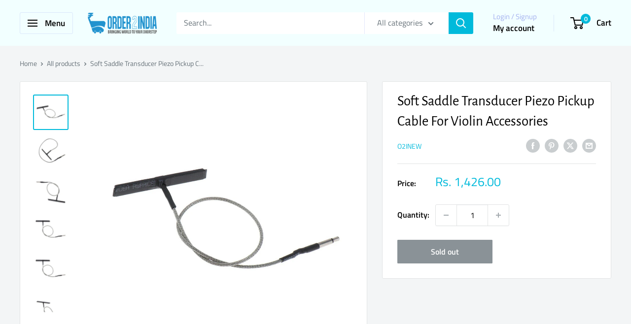

--- FILE ---
content_type: text/html; charset=utf-8
request_url: https://order2india.com/products/soft-saddle-transducer-piezo-pickup-cable-for-violin-accessories
body_size: 74179
content:
<!doctype html>

<html class="no-js" lang="en">
  <head>
    <meta charset="utf-8">
    <meta name="viewport" content="width=device-width, initial-scale=1.0, height=device-height, minimum-scale=1.0, maximum-scale=1.0">
    <meta name="theme-color" content="#00badb">

    <title>Soft Saddle Transducer Piezo Pickup Cable For Violin Accessories</title><meta name="description" content="Soft Saddle Transducer Piezo Pickup Cable For Violin Accessories"><link rel="canonical" href="https://order2india.com/products/soft-saddle-transducer-piezo-pickup-cable-for-violin-accessories"><link rel="shortcut icon" href="//order2india.com/cdn/shop/files/shopingcart_96x96.png?v=1714462044" type="image/png"><link rel="preload" as="style" href="//order2india.com/cdn/shop/t/63/assets/theme.css?v=145096456272456570681709545554">
    <link rel="preload" as="script" href="//order2india.com/cdn/shop/t/63/assets/theme.js?v=100826050309035837771709545554">
    <link rel="preconnect" href="https://cdn.shopify.com">
    <link rel="preconnect" href="https://fonts.shopifycdn.com">
    <link rel="dns-prefetch" href="https://productreviews.shopifycdn.com">
    <link rel="dns-prefetch" href="https://ajax.googleapis.com">
    <link rel="dns-prefetch" href="https://maps.googleapis.com">
    <link rel="dns-prefetch" href="https://maps.gstatic.com">

    <meta property="og:type" content="product">
  <meta property="og:title" content="Soft Saddle Transducer Piezo Pickup Cable For Violin Accessories"><meta property="og:image" content="http://order2india.com/cdn/shop/products/s-l2000__55582.jpg?v=1679562518">
    <meta property="og:image:secure_url" content="https://order2india.com/cdn/shop/products/s-l2000__55582.jpg?v=1679562518">
    <meta property="og:image:width" content="1024">
    <meta property="og:image:height" content="1024"><meta property="product:price:amount" content="1,426.00">
  <meta property="product:price:currency" content="INR"><meta property="og:description" content="Soft Saddle Transducer Piezo Pickup Cable For Violin Accessories"><meta property="og:url" content="https://order2india.com/products/soft-saddle-transducer-piezo-pickup-cable-for-violin-accessories">
<meta property="og:site_name" content="ORDER2INDIA SHOPPING"><meta name="twitter:card" content="summary"><meta name="twitter:title" content="Soft Saddle Transducer Piezo Pickup Cable For Violin Accessories">
  <meta name="twitter:description" content="ITEM NAME:Soft Saddle Transducer Piezo Pickup Cable For Violin Accessories img *{margin:0;padding:0;.1 Piece Violin Piezo Pickup. Can be used on most violin. With 2.5mm plug, which can be cut off for wiring direct to.  A great way to add a pickup to your acoustic guitar. Due to the different monitor and light effect,the actual color of the item might be slightly different from the color showed on the pictures.">
  <meta name="twitter:image" content="https://order2india.com/cdn/shop/products/s-l2000__55582_600x600_crop_center.jpg?v=1679562518">
    <link rel="preload" href="//order2india.com/cdn/fonts/alegreya_sans/alegreyasans_n4.e332e76eefe545db0f9180cd382ce06e2f88055f.woff2" as="font" type="font/woff2" crossorigin><link rel="preload" href="//order2india.com/cdn/fonts/titillium_web/titilliumweb_n4.dc3610b1c7b7eb152fc1ddefb77e83a0b84386b3.woff2" as="font" type="font/woff2" crossorigin><style>
  @font-face {
  font-family: "Alegreya Sans";
  font-weight: 400;
  font-style: normal;
  font-display: swap;
  src: url("//order2india.com/cdn/fonts/alegreya_sans/alegreyasans_n4.e332e76eefe545db0f9180cd382ce06e2f88055f.woff2") format("woff2"),
       url("//order2india.com/cdn/fonts/alegreya_sans/alegreyasans_n4.2f538e6a7581234d2f67054a40fbfd36d80c2e56.woff") format("woff");
}

  @font-face {
  font-family: "Titillium Web";
  font-weight: 400;
  font-style: normal;
  font-display: swap;
  src: url("//order2india.com/cdn/fonts/titillium_web/titilliumweb_n4.dc3610b1c7b7eb152fc1ddefb77e83a0b84386b3.woff2") format("woff2"),
       url("//order2india.com/cdn/fonts/titillium_web/titilliumweb_n4.24dc69d5a89277f2854e112bddfd2c5420fd3973.woff") format("woff");
}

@font-face {
  font-family: "Titillium Web";
  font-weight: 600;
  font-style: normal;
  font-display: swap;
  src: url("//order2india.com/cdn/fonts/titillium_web/titilliumweb_n6.d0077791273e3522c40566c54d1c1b12128f0e2b.woff2") format("woff2"),
       url("//order2india.com/cdn/fonts/titillium_web/titilliumweb_n6.5874c9b6bc8a2765275c20eb706450753893f521.woff") format("woff");
}

@font-face {
  font-family: "Alegreya Sans";
  font-weight: 400;
  font-style: italic;
  font-display: swap;
  src: url("//order2india.com/cdn/fonts/alegreya_sans/alegreyasans_i4.7156278bb23e48db294dc221d52a46fdc0183947.woff2") format("woff2"),
       url("//order2india.com/cdn/fonts/alegreya_sans/alegreyasans_i4.7283a068f87063ea0a478d58f299dd97afe5e064.woff") format("woff");
}


  @font-face {
  font-family: "Titillium Web";
  font-weight: 700;
  font-style: normal;
  font-display: swap;
  src: url("//order2india.com/cdn/fonts/titillium_web/titilliumweb_n7.d17ed1f3a767ca2dd9fcaa8710c651c747c3860e.woff2") format("woff2"),
       url("//order2india.com/cdn/fonts/titillium_web/titilliumweb_n7.56a12bf435e8401765588d4fbf86b152db29e2a2.woff") format("woff");
}

  @font-face {
  font-family: "Titillium Web";
  font-weight: 400;
  font-style: italic;
  font-display: swap;
  src: url("//order2india.com/cdn/fonts/titillium_web/titilliumweb_i4.2e4a288a3b1073a078bbbf883bdf8c1ca2ff0f8f.woff2") format("woff2"),
       url("//order2india.com/cdn/fonts/titillium_web/titilliumweb_i4.98dfcf65bc48d5feb68ff42764400055451c917c.woff") format("woff");
}

  @font-face {
  font-family: "Titillium Web";
  font-weight: 700;
  font-style: italic;
  font-display: swap;
  src: url("//order2india.com/cdn/fonts/titillium_web/titilliumweb_i7.3e8c9f7c6bca0b0064b77d34a6d297e354571235.woff2") format("woff2"),
       url("//order2india.com/cdn/fonts/titillium_web/titilliumweb_i7.163ab44a3549d32affe27b1c25448b75221b890d.woff") format("woff");
}


  :root {
    --default-text-font-size : 15px;
    --base-text-font-size    : 16px;
    --heading-font-family    : "Alegreya Sans", sans-serif;
    --heading-font-weight    : 400;
    --heading-font-style     : normal;
    --text-font-family       : "Titillium Web", sans-serif;
    --text-font-weight       : 400;
    --text-font-style        : normal;
    --text-font-bolder-weight: 600;
    --text-link-decoration   : underline;

    --text-color               : #677279;
    --text-color-rgb           : 103, 114, 121;
    --heading-color            : #000000;
    --border-color             : #e1e3e4;
    --border-color-rgb         : 225, 227, 228;
    --form-border-color        : #d4d6d8;
    --accent-color             : #00badb;
    --accent-color-rgb         : 0, 186, 219;
    --link-color               : #00badb;
    --link-color-hover         : #00798e;
    --background               : #f3f5f6;
    --secondary-background     : #ffffff;
    --secondary-background-rgb : 255, 255, 255;
    --accent-background        : rgba(0, 186, 219, 0.08);

    --input-background: #ffffff;

    --error-color       : #ff0000;
    --error-background  : rgba(255, 0, 0, 0.07);
    --success-color     : #00aa00;
    --success-background: rgba(0, 170, 0, 0.11);

    --primary-button-background      : #00badb;
    --primary-button-background-rgb  : 0, 186, 219;
    --primary-button-text-color      : #ffffff;
    --secondary-button-background    : #1e2d7d;
    --secondary-button-background-rgb: 30, 45, 125;
    --secondary-button-text-color    : #ffffff;

    --header-background      : #f2ffff;
    --header-text-color      : #000000;
    --header-light-text-color: #a3afef;
    --header-border-color    : rgba(163, 175, 239, 0.3);
    --header-accent-color    : #00badb;

    --footer-background-color:    #f3f5f6;
    --footer-heading-text-color:  #1e2d7d;
    --footer-body-text-color:     #677279;
    --footer-body-text-color-rgb: 103, 114, 121;
    --footer-accent-color:        #00badb;
    --footer-accent-color-rgb:    0, 186, 219;
    --footer-border:              1px solid var(--border-color);
    
    --flickity-arrow-color: #abb1b4;--product-on-sale-accent           : #ee0000;
    --product-on-sale-accent-rgb       : 238, 0, 0;
    --product-on-sale-color            : #ffffff;
    --product-in-stock-color           : #008a00;
    --product-low-stock-color          : #ee0000;
    --product-sold-out-color           : #8a9297;
    --product-custom-label-1-background: #008a00;
    --product-custom-label-1-color     : #ffffff;
    --product-custom-label-2-background: #00a500;
    --product-custom-label-2-color     : #ffffff;
    --product-review-star-color        : #ffbd00;

    --mobile-container-gutter : 20px;
    --desktop-container-gutter: 40px;

    /* Shopify related variables */
    --payment-terms-background-color: #f3f5f6;
  }
</style>

<script>
  // IE11 does not have support for CSS variables, so we have to polyfill them
  if (!(((window || {}).CSS || {}).supports && window.CSS.supports('(--a: 0)'))) {
    const script = document.createElement('script');
    script.type = 'text/javascript';
    script.src = 'https://cdn.jsdelivr.net/npm/css-vars-ponyfill@2';
    script.onload = function() {
      cssVars({});
    };

    document.getElementsByTagName('head')[0].appendChild(script);
  }
</script>


    <script>window.performance && window.performance.mark && window.performance.mark('shopify.content_for_header.start');</script><meta id="shopify-digital-wallet" name="shopify-digital-wallet" content="/9292582/digital_wallets/dialog">
<link rel="alternate" type="application/json+oembed" href="https://order2india.com/products/soft-saddle-transducer-piezo-pickup-cable-for-violin-accessories.oembed">
<script async="async" src="/checkouts/internal/preloads.js?locale=en-IN"></script>
<script id="shopify-features" type="application/json">{"accessToken":"c8d4165995dbad037507c4ac1dfd9fbf","betas":["rich-media-storefront-analytics"],"domain":"order2india.com","predictiveSearch":true,"shopId":9292582,"locale":"en"}</script>
<script>var Shopify = Shopify || {};
Shopify.shop = "order2india-shopping.myshopify.com";
Shopify.locale = "en";
Shopify.currency = {"active":"INR","rate":"1.0"};
Shopify.country = "IN";
Shopify.theme = {"name":"Updated copy of Warehouse","id":135990050938,"schema_name":"Warehouse","schema_version":"5.1.0","theme_store_id":871,"role":"main"};
Shopify.theme.handle = "null";
Shopify.theme.style = {"id":null,"handle":null};
Shopify.cdnHost = "order2india.com/cdn";
Shopify.routes = Shopify.routes || {};
Shopify.routes.root = "/";</script>
<script type="module">!function(o){(o.Shopify=o.Shopify||{}).modules=!0}(window);</script>
<script>!function(o){function n(){var o=[];function n(){o.push(Array.prototype.slice.apply(arguments))}return n.q=o,n}var t=o.Shopify=o.Shopify||{};t.loadFeatures=n(),t.autoloadFeatures=n()}(window);</script>
<script id="shop-js-analytics" type="application/json">{"pageType":"product"}</script>
<script defer="defer" async type="module" src="//order2india.com/cdn/shopifycloud/shop-js/modules/v2/client.init-shop-cart-sync_BT-GjEfc.en.esm.js"></script>
<script defer="defer" async type="module" src="//order2india.com/cdn/shopifycloud/shop-js/modules/v2/chunk.common_D58fp_Oc.esm.js"></script>
<script defer="defer" async type="module" src="//order2india.com/cdn/shopifycloud/shop-js/modules/v2/chunk.modal_xMitdFEc.esm.js"></script>
<script type="module">
  await import("//order2india.com/cdn/shopifycloud/shop-js/modules/v2/client.init-shop-cart-sync_BT-GjEfc.en.esm.js");
await import("//order2india.com/cdn/shopifycloud/shop-js/modules/v2/chunk.common_D58fp_Oc.esm.js");
await import("//order2india.com/cdn/shopifycloud/shop-js/modules/v2/chunk.modal_xMitdFEc.esm.js");

  window.Shopify.SignInWithShop?.initShopCartSync?.({"fedCMEnabled":true,"windoidEnabled":true});

</script>
<script>(function() {
  var isLoaded = false;
  function asyncLoad() {
    if (isLoaded) return;
    isLoaded = true;
    var urls = ["https:\/\/convert.shipway.com\/dashboard\/js\/shpwidget.js?shop=order2india-shopping.myshopify.com","https:\/\/sr-cdn.shiprocket.in\/sr-promise\/static\/uc.js?channel_id=4\u0026sr_company_id=42557\u0026shop=order2india-shopping.myshopify.com"];
    for (var i = 0; i < urls.length; i++) {
      var s = document.createElement('script');
      s.type = 'text/javascript';
      s.async = true;
      s.src = urls[i];
      var x = document.getElementsByTagName('script')[0];
      x.parentNode.insertBefore(s, x);
    }
  };
  if(window.attachEvent) {
    window.attachEvent('onload', asyncLoad);
  } else {
    window.addEventListener('load', asyncLoad, false);
  }
})();</script>
<script id="__st">var __st={"a":9292582,"offset":19800,"reqid":"565ecd14-6b5c-41b2-a3b6-fe40cf6c95ac-1769044780","pageurl":"order2india.com\/products\/soft-saddle-transducer-piezo-pickup-cable-for-violin-accessories","u":"ce8bae631793","p":"product","rtyp":"product","rid":11819685071};</script>
<script>window.ShopifyPaypalV4VisibilityTracking = true;</script>
<script id="form-persister">!function(){'use strict';const t='contact',e='new_comment',n=[[t,t],['blogs',e],['comments',e],[t,'customer']],o='password',r='form_key',c=['recaptcha-v3-token','g-recaptcha-response','h-captcha-response',o],s=()=>{try{return window.sessionStorage}catch{return}},i='__shopify_v',u=t=>t.elements[r],a=function(){const t=[...n].map((([t,e])=>`form[action*='/${t}']:not([data-nocaptcha='true']) input[name='form_type'][value='${e}']`)).join(',');var e;return e=t,()=>e?[...document.querySelectorAll(e)].map((t=>t.form)):[]}();function m(t){const e=u(t);a().includes(t)&&(!e||!e.value)&&function(t){try{if(!s())return;!function(t){const e=s();if(!e)return;const n=u(t);if(!n)return;const o=n.value;o&&e.removeItem(o)}(t);const e=Array.from(Array(32),(()=>Math.random().toString(36)[2])).join('');!function(t,e){u(t)||t.append(Object.assign(document.createElement('input'),{type:'hidden',name:r})),t.elements[r].value=e}(t,e),function(t,e){const n=s();if(!n)return;const r=[...t.querySelectorAll(`input[type='${o}']`)].map((({name:t})=>t)),u=[...c,...r],a={};for(const[o,c]of new FormData(t).entries())u.includes(o)||(a[o]=c);n.setItem(e,JSON.stringify({[i]:1,action:t.action,data:a}))}(t,e)}catch(e){console.error('failed to persist form',e)}}(t)}const f=t=>{if('true'===t.dataset.persistBound)return;const e=function(t,e){const n=function(t){return'function'==typeof t.submit?t.submit:HTMLFormElement.prototype.submit}(t).bind(t);return function(){let t;return()=>{t||(t=!0,(()=>{try{e(),n()}catch(t){(t=>{console.error('form submit failed',t)})(t)}})(),setTimeout((()=>t=!1),250))}}()}(t,(()=>{m(t)}));!function(t,e){if('function'==typeof t.submit&&'function'==typeof e)try{t.submit=e}catch{}}(t,e),t.addEventListener('submit',(t=>{t.preventDefault(),e()})),t.dataset.persistBound='true'};!function(){function t(t){const e=(t=>{const e=t.target;return e instanceof HTMLFormElement?e:e&&e.form})(t);e&&m(e)}document.addEventListener('submit',t),document.addEventListener('DOMContentLoaded',(()=>{const e=a();for(const t of e)f(t);var n;n=document.body,new window.MutationObserver((t=>{for(const e of t)if('childList'===e.type&&e.addedNodes.length)for(const t of e.addedNodes)1===t.nodeType&&'FORM'===t.tagName&&a().includes(t)&&f(t)})).observe(n,{childList:!0,subtree:!0,attributes:!1}),document.removeEventListener('submit',t)}))}()}();</script>
<script integrity="sha256-4kQ18oKyAcykRKYeNunJcIwy7WH5gtpwJnB7kiuLZ1E=" data-source-attribution="shopify.loadfeatures" defer="defer" src="//order2india.com/cdn/shopifycloud/storefront/assets/storefront/load_feature-a0a9edcb.js" crossorigin="anonymous"></script>
<script data-source-attribution="shopify.dynamic_checkout.dynamic.init">var Shopify=Shopify||{};Shopify.PaymentButton=Shopify.PaymentButton||{isStorefrontPortableWallets:!0,init:function(){window.Shopify.PaymentButton.init=function(){};var t=document.createElement("script");t.src="https://order2india.com/cdn/shopifycloud/portable-wallets/latest/portable-wallets.en.js",t.type="module",document.head.appendChild(t)}};
</script>
<script data-source-attribution="shopify.dynamic_checkout.buyer_consent">
  function portableWalletsHideBuyerConsent(e){var t=document.getElementById("shopify-buyer-consent"),n=document.getElementById("shopify-subscription-policy-button");t&&n&&(t.classList.add("hidden"),t.setAttribute("aria-hidden","true"),n.removeEventListener("click",e))}function portableWalletsShowBuyerConsent(e){var t=document.getElementById("shopify-buyer-consent"),n=document.getElementById("shopify-subscription-policy-button");t&&n&&(t.classList.remove("hidden"),t.removeAttribute("aria-hidden"),n.addEventListener("click",e))}window.Shopify?.PaymentButton&&(window.Shopify.PaymentButton.hideBuyerConsent=portableWalletsHideBuyerConsent,window.Shopify.PaymentButton.showBuyerConsent=portableWalletsShowBuyerConsent);
</script>
<script>
  function portableWalletsCleanup(e){e&&e.src&&console.error("Failed to load portable wallets script "+e.src);var t=document.querySelectorAll("shopify-accelerated-checkout .shopify-payment-button__skeleton, shopify-accelerated-checkout-cart .wallet-cart-button__skeleton"),e=document.getElementById("shopify-buyer-consent");for(let e=0;e<t.length;e++)t[e].remove();e&&e.remove()}function portableWalletsNotLoadedAsModule(e){e instanceof ErrorEvent&&"string"==typeof e.message&&e.message.includes("import.meta")&&"string"==typeof e.filename&&e.filename.includes("portable-wallets")&&(window.removeEventListener("error",portableWalletsNotLoadedAsModule),window.Shopify.PaymentButton.failedToLoad=e,"loading"===document.readyState?document.addEventListener("DOMContentLoaded",window.Shopify.PaymentButton.init):window.Shopify.PaymentButton.init())}window.addEventListener("error",portableWalletsNotLoadedAsModule);
</script>

<script type="module" src="https://order2india.com/cdn/shopifycloud/portable-wallets/latest/portable-wallets.en.js" onError="portableWalletsCleanup(this)" crossorigin="anonymous"></script>
<script nomodule>
  document.addEventListener("DOMContentLoaded", portableWalletsCleanup);
</script>

<link id="shopify-accelerated-checkout-styles" rel="stylesheet" media="screen" href="https://order2india.com/cdn/shopifycloud/portable-wallets/latest/accelerated-checkout-backwards-compat.css" crossorigin="anonymous">
<style id="shopify-accelerated-checkout-cart">
        #shopify-buyer-consent {
  margin-top: 1em;
  display: inline-block;
  width: 100%;
}

#shopify-buyer-consent.hidden {
  display: none;
}

#shopify-subscription-policy-button {
  background: none;
  border: none;
  padding: 0;
  text-decoration: underline;
  font-size: inherit;
  cursor: pointer;
}

#shopify-subscription-policy-button::before {
  box-shadow: none;
}

      </style>

<script>window.performance && window.performance.mark && window.performance.mark('shopify.content_for_header.end');</script>

    <link rel="stylesheet" href="//order2india.com/cdn/shop/t/63/assets/theme.css?v=145096456272456570681709545554">

    
  <script type="application/ld+json">
  {
    "@context": "https://schema.org",
    "@type": "Product",
    "productID": 11819685071,
    "offers": [{
          "@type": "Offer",
          "name": "Default Title",
          "availability":"https://schema.org/OutOfStock",
          "price": 1426.0,
          "priceCurrency": "INR",
          "priceValidUntil": "2026-02-01","sku": "O2I-2-393418887988",
          "url": "/products/soft-saddle-transducer-piezo-pickup-cable-for-violin-accessories?variant=48025595215"
        }
],"brand": {
      "@type": "Brand",
      "name": "O2INEW"
    },
    "name": "Soft Saddle Transducer Piezo Pickup Cable For Violin Accessories",
    "description": "ITEM NAME:Soft Saddle Transducer Piezo Pickup Cable For Violin Accessories img *{margin:0;padding:0;.1 Piece Violin Piezo Pickup. Can be used on most violin. With 2.5mm plug, which can be cut off for wiring direct to.  A great way to add a pickup to your acoustic guitar. Due to the different monitor and light effect,the actual color of the item might be slightly different from the color showed on the pictures.",
    "category": "Pickups",
    "url": "/products/soft-saddle-transducer-piezo-pickup-cable-for-violin-accessories",
    "sku": "O2I-2-393418887988",
    "image": {
      "@type": "ImageObject",
      "url": "https://order2india.com/cdn/shop/products/s-l2000__55582.jpg?v=1679562518&width=1024",
      "image": "https://order2india.com/cdn/shop/products/s-l2000__55582.jpg?v=1679562518&width=1024",
      "name": "",
      "width": "1024",
      "height": "1024"
    }
  }
  </script>



  <script type="application/ld+json">
  {
    "@context": "https://schema.org",
    "@type": "BreadcrumbList",
  "itemListElement": [{
      "@type": "ListItem",
      "position": 1,
      "name": "Home",
      "item": "https://order2india.com"
    },{
          "@type": "ListItem",
          "position": 2,
          "name": "Soft Saddle Transducer Piezo Pickup Cable For Violin Accessories",
          "item": "https://order2india.com/products/soft-saddle-transducer-piezo-pickup-cable-for-violin-accessories"
        }]
  }
  </script>



    <script>
      // This allows to expose several variables to the global scope, to be used in scripts
      window.theme = {
        pageType: "product",
        cartCount: 0,
        moneyFormat: "Rs. {{amount}}",
        moneyWithCurrencyFormat: "Rs. {{amount}}",
        currencyCodeEnabled: false,
        showDiscount: true,
        discountMode: "saving",
        cartType: "drawer"
      };

      window.routes = {
        rootUrl: "\/",
        rootUrlWithoutSlash: '',
        cartUrl: "\/cart",
        cartAddUrl: "\/cart\/add",
        cartChangeUrl: "\/cart\/change",
        searchUrl: "\/search",
        productRecommendationsUrl: "\/recommendations\/products"
      };

      window.languages = {
        productRegularPrice: "Regular price",
        productSalePrice: "Sale price",
        collectionOnSaleLabel: "Save {{savings}}",
        productFormUnavailable: "Unavailable",
        productFormAddToCart: "Add to cart",
        productFormPreOrder: "Pre-order",
        productFormSoldOut: "Sold out",
        productAdded: "Product has been added to your cart",
        productAddedShort: "Added!",
        shippingEstimatorNoResults: "No shipping could be found for your address.",
        shippingEstimatorOneResult: "There is one shipping rate for your address:",
        shippingEstimatorMultipleResults: "There are {{count}} shipping rates for your address:",
        shippingEstimatorErrors: "There are some errors:"
      };

      document.documentElement.className = document.documentElement.className.replace('no-js', 'js');
    </script><script src="//order2india.com/cdn/shop/t/63/assets/theme.js?v=100826050309035837771709545554" defer></script>
    <script src="//order2india.com/cdn/shop/t/63/assets/custom.js?v=102476495355921946141709545554" defer></script><script>
        (function () {
          window.onpageshow = function() {
            // We force re-freshing the cart content onpageshow, as most browsers will serve a cache copy when hitting the
            // back button, which cause staled data
            document.documentElement.dispatchEvent(new CustomEvent('cart:refresh', {
              bubbles: true,
              detail: {scrollToTop: false}
            }));
          };
        })();
      </script><!-- BEGIN app block: shopify://apps/retargeting-for-google/blocks/script-block/a7e9a0a9-e2ad-4582-8cee-19ef96b598c0 --><script async src="https://storage.googleapis.com/adnabu-shopify/app-embed-block/adwords-remarketing/order2india-shopping.myshopify.com.min.js"></script>

<!-- END app block --><!-- BEGIN app block: shopify://apps/nabu-for-google-pixel/blocks/script-block/1bff1da5-e804-4d5d-ad9c-7c3540bdf531 --><script async src="https://storage.googleapis.com/adnabu-shopify/app-embed-block/adwords-pixel/order2india-shopping.myshopify.com.min.js"></script>

<!-- END app block --><!-- BEGIN app block: shopify://apps/webrex-ai-seo-optimizer/blocks/webrexSeoEmbed/b26797ad-bb4d-48f5-8ef3-7c561521049c -->




  <!-- BEGIN app snippet: productSnippet -->
<script type="application/ld+json" class="ws_schema">
      
        {
            "@context": "https://schema.org",
            "@type":"Product",
            "@id": "https://order2india.com/products/soft-saddle-transducer-piezo-pickup-cable-for-violin-accessories#product",
            "url": "https://order2india.com/products/soft-saddle-transducer-piezo-pickup-cable-for-violin-accessories",
            "name": "Soft Saddle Transducer Piezo Pickup Cable For Violin Accessories",
            "image": "https://order2india.com/cdn/shop/products/s-l2000__55582.jpg?v=1679562518",
            "description": "Soft Saddle Transducer Piezo Pickup Cable For Violin Accessories",
            "brand": {
              "@type": "Brand",
              "name": "O2INEW"
            },
            "sku":"O2I-2-393418887988",
            "mpn":"O2I-2-393418887988", 
            
            "offers":
                {
                  "@type": "Offer",
                  "url": "https://order2india.com/products/soft-saddle-transducer-piezo-pickup-cable-for-violin-accessories?variant=48025595215",
                  "itemCondition": "https://schema.org/NewCondition",
                  "availability": "https://schema.org/OutOfStock",
                  "price": "1426.0",
                  "priceCurrency": "INR",
                  "priceValidUntil": "2026-02-21",
                  "sku":"O2I-2-393418887988",
                  "shippingDetails": {
                        "@type": "OfferShippingDetails",
                        "shippingRate": {
                            "@type": "MonetaryAmount",
                            "value": 0,
                            "currency": "INR"
                        },
                        "shippingDestination": {
                            "@type": "DefinedRegion",
                            "addressCountry": "IN"
                        },
                        "deliveryTime": {
                            "@type": "ShippingDeliveryTime",
                            "handlingTime": {
                                "@type": "QuantitativeValue",
                                "minValue": 0,
                                "maxValue": 1,
                                "unitCode": "d"
                            },
                            "transitTime": {
                            "@type": "QuantitativeValue",
                            "minValue": 1,
                            "maxValue": 1,
                            "unitCode": "d"
                            }
                        }
                        },
                        "hasMerchantReturnPolicy":{
                            "@type": "MerchantReturnPolicy",
                            "applicableCountry": "IN",
                            "returnPolicyCountry": "IN",
                            "returnPolicyCategory": "MerchantReturnFiniteReturnWindow",
                            "merchantReturnDays": 15 ,
                            "refundType": "FullRefund",
                            "returnMethod": "ReturnByMail",
                            "returnFees": "https://schema.org/FreeReturn"
                        }
                    }
              
        }
    </script>
  

<!-- END app snippet -->
  <!-- BEGIN app snippet: productVariant -->

    <script type="application/ld+json" class="ws_schema">
      
      [
        {
          "@context": "https://schema.org",
          "@type":"ProductGroup",
          "@id": "https://order2india.com/products/soft-saddle-transducer-piezo-pickup-cable-for-violin-accessories#productgroup",
          "url": "https://order2india.com/products/soft-saddle-transducer-piezo-pickup-cable-for-violin-accessories",
          "name": "Soft Saddle Transducer Piezo Pickup Cable For Violin Accessories",
           "image": "https://order2india.com/cdn/shop/products/s-l2000__55582.jpg?v=1679562518",
          "description": "Soft Saddle Transducer Piezo Pickup Cable For Violin Accessories",
          "color": "",
          "material": "",
          
          "brand": {
            "@type": "Brand",
            "name": "O2INEW"
          },
            "sku":"O2I-2-393418887988",
            "mpn":"O2I-2-393418887988",
          
          "productGroupID": "11819685071",
          "hasVariant": [
              
                {
                  "@type": "Product",
                  "sku": "O2I-2-393418887988",
                  "image": "https://order2india.com/cdn/shop/products/s-l2000__55582.jpg?v=1679562518",
                  
                  
                  "name": "Soft Saddle Transducer Piezo Pickup Cable For Violin Accessories",
                  "description": "ITEM NAME:Soft Saddle Transducer Piezo Pickup Cable For Violin Accessories img *{margin:0;padding:0;.1 Piece Violin Piezo Pickup. Can be used on most violin. With 2.5mm plug, which can be cut off for wiring direct to.  A great way to add a pickup to your acoustic guitar. Due to the different monitor and light effect,the actual color of the item might be slightly different from the color showed on the pictures.",
                  
                  "offers": {
                    "@type": "Offer",
                    "url": "https://order2india.com/products/soft-saddle-transducer-piezo-pickup-cable-for-violin-accessories?variant=48025595215",
                    "priceCurrency": "INR",
                    "price": "1426.0",
                    "priceValidUntil": "2026-02-21",
                    "itemCondition": "https://schema.org/NewCondition",
                    "availability": "https://schema.org/OutOfStock" ,
                    "shippingDetails": { "@id": "#shipping_policy" },
                    "hasMerchantReturnPolicy": { "@id": "#return_policy" } 
                  }
                }
              
            ]
          
        }
        ,
         {  
            "@context": "https://schema.org",
            "@type": "OfferShippingDetails",
            "@id": "#shipping_policy",
            "shippingRate": {
              "@type": "MonetaryAmount",
              "value": 0,
              "currency": "INR"
            },
            "shippingDestination": {
              "@type": "DefinedRegion",
              "addressCountry": "IN"
            },
            "deliveryTime": {
              "@type": "ShippingDeliveryTime",
              "handlingTime": {
                "@type": "QuantitativeValue",
                "minValue": 0,
                "maxValue": 1,
                "unitCode": "d"
              },
              "transitTime": {
                "@type": "QuantitativeValue",
                "minValue": 1,
                "maxValue": 1,
                "unitCode": "d"
              }
            }
          }
        ,
          {
            "@context": "https://schema.org",
            "@type": "MerchantReturnPolicy",
            "@id": "#return_policy",
            "applicableCountry": "IN",
            "returnPolicyCategory": "MerchantReturnFiniteReturnWindow" ,
            "merchantReturnDays": 15,
            "refundType": "FullRefund",
            "returnMethod": "ReturnByMail",
            "returnFees": "https://schema.org/FreeReturn"
          }
        
      ]
    </script>
  

<!-- END app snippet -->







  <!-- BEGIN app snippet: breadcrumb -->
<script type="application/ld+json" class="ws_schema">{"@context": "https://schema.org","@type": "BreadcrumbList","@id": "https://order2india.com/products/soft-saddle-transducer-piezo-pickup-cable-for-violin-accessories#breadcrumbs","itemListElement": [{"@type": "ListItem","position": 1,"name": "ORDER2INDIA SHOPPING","item": "https://order2india.com"},{"@type": "ListItem","position": 2,"name": "Soft Saddle Transducer Piezo Pickup Cable For Violin Accessories","item": "https://order2india.com/products/soft-saddle-transducer-piezo-pickup-cable-for-violin-accessories"}]}</script><!-- END app snippet -->











  


  <!-- BEGIN app snippet: instantPage --><script type="module" defer > 
let t,e,n,o,i,a=null,s=65,c=new Set;const r=1111;function d(t){o=performance.now();const e=t.target.closest("a");m(e)&&p(e.href,"high")}function u(t){if(performance.now()-o<r)return;if(!("closest"in t.target))return;const e=t.target.closest("a");m(e)&&(e.addEventListener("mouseout",f,{passive:!0}),i=setTimeout(()=>{p(e.href,"high"),i=void 0},s))}function l(t){const e=t.target.closest("a");m(e)&&p(e.href,"high")}function f(t){t.relatedTarget&&t.target.closest("a")==t.relatedTarget.closest("a")||i&&(clearTimeout(i),i=void 0)}function h(t){if(performance.now()-o<r)return;const e=t.target.closest("a");if(t.which>1||t.metaKey||t.ctrlKey)return;if(!e)return;e.addEventListener("click",function(t){1337!=t.detail&&t.preventDefault()},{capture:!0,passive:!1,once:!0});const n=new MouseEvent("click",{view:window,bubbles:!0,cancelable:!1,detail:1337});e.dispatchEvent(n)}function m(o){if(o&&o.href&&(!n||"instant"in o.dataset)){if(o.origin!=location.origin){if(!(e||"instant"in o.dataset)||!a)return}if(["http:","https:"].includes(o.protocol)&&("http:"!=o.protocol||"https:"!=location.protocol)&&(t||!o.search||"instant"in o.dataset)&&!(o.hash&&o.pathname+o.search==location.pathname+location.search||"noInstant"in o.dataset))return!0}}function p(t,e="auto"){if(c.has(t))return;const n=document.createElement("link");n.rel="prefetch",n.href=t,n.fetchPriority=e,n.as="document",document.head.appendChild(n),c.add(t)}!function(){if(!document.createElement("link").relList.supports("prefetch"))return;const o="instantVaryAccept"in document.body.dataset||"Shopify"in window,i=navigator.userAgent.indexOf("Chrome/");i>-1&&(a=parseInt(navigator.userAgent.substring(i+"Chrome/".length)));if(o&&a&&a<110)return;const c="instantMousedownShortcut"in document.body.dataset;t="instantAllowQueryString"in document.body.dataset,e="instantAllowExternalLinks"in document.body.dataset,n="instantWhitelist"in document.body.dataset;const r={capture:!0,passive:!0};let f=!1,v=!1,g=!1;if("instantIntensity"in document.body.dataset){const t=document.body.dataset.instantIntensity;if(t.startsWith("mousedown"))f=!0,"mousedown-only"==t&&(v=!0);else if(t.startsWith("viewport")){const e=navigator.connection&&navigator.connection.saveData,n=navigator.connection&&navigator.connection.effectiveType&&navigator.connection.effectiveType.includes("2g");e||n||("viewport"==t?document.documentElement.clientWidth*document.documentElement.clientHeight<45e4&&(g=!0):"viewport-all"==t&&(g=!0))}else{const e=parseInt(t);isNaN(e)||(s=e)}}v||document.addEventListener("touchstart",d,r);f?c||document.addEventListener("mousedown",l,r):document.addEventListener("mouseover",u,r);c&&document.addEventListener("mousedown",h,r);if(g){let t=window.requestIdleCallback;t||(t=(t=>{t()})),t(function(){const t=new IntersectionObserver(e=>{e.forEach(e=>{if(e.isIntersecting){const n=e.target;t.unobserve(n),p(n.href)}})});document.querySelectorAll("a").forEach(e=>{m(e)&&t.observe(e)})},{timeout:1500})}}();
</script>
<!-- END app snippet -->


<!-- BEGIN app snippet: metaTags -->



    
<!-- END app snippet -->

<!-- END app block --><link href="https://monorail-edge.shopifysvc.com" rel="dns-prefetch">
<script>(function(){if ("sendBeacon" in navigator && "performance" in window) {try {var session_token_from_headers = performance.getEntriesByType('navigation')[0].serverTiming.find(x => x.name == '_s').description;} catch {var session_token_from_headers = undefined;}var session_cookie_matches = document.cookie.match(/_shopify_s=([^;]*)/);var session_token_from_cookie = session_cookie_matches && session_cookie_matches.length === 2 ? session_cookie_matches[1] : "";var session_token = session_token_from_headers || session_token_from_cookie || "";function handle_abandonment_event(e) {var entries = performance.getEntries().filter(function(entry) {return /monorail-edge.shopifysvc.com/.test(entry.name);});if (!window.abandonment_tracked && entries.length === 0) {window.abandonment_tracked = true;var currentMs = Date.now();var navigation_start = performance.timing.navigationStart;var payload = {shop_id: 9292582,url: window.location.href,navigation_start,duration: currentMs - navigation_start,session_token,page_type: "product"};window.navigator.sendBeacon("https://monorail-edge.shopifysvc.com/v1/produce", JSON.stringify({schema_id: "online_store_buyer_site_abandonment/1.1",payload: payload,metadata: {event_created_at_ms: currentMs,event_sent_at_ms: currentMs}}));}}window.addEventListener('pagehide', handle_abandonment_event);}}());</script>
<script id="web-pixels-manager-setup">(function e(e,d,r,n,o){if(void 0===o&&(o={}),!Boolean(null===(a=null===(i=window.Shopify)||void 0===i?void 0:i.analytics)||void 0===a?void 0:a.replayQueue)){var i,a;window.Shopify=window.Shopify||{};var t=window.Shopify;t.analytics=t.analytics||{};var s=t.analytics;s.replayQueue=[],s.publish=function(e,d,r){return s.replayQueue.push([e,d,r]),!0};try{self.performance.mark("wpm:start")}catch(e){}var l=function(){var e={modern:/Edge?\/(1{2}[4-9]|1[2-9]\d|[2-9]\d{2}|\d{4,})\.\d+(\.\d+|)|Firefox\/(1{2}[4-9]|1[2-9]\d|[2-9]\d{2}|\d{4,})\.\d+(\.\d+|)|Chrom(ium|e)\/(9{2}|\d{3,})\.\d+(\.\d+|)|(Maci|X1{2}).+ Version\/(15\.\d+|(1[6-9]|[2-9]\d|\d{3,})\.\d+)([,.]\d+|)( \(\w+\)|)( Mobile\/\w+|) Safari\/|Chrome.+OPR\/(9{2}|\d{3,})\.\d+\.\d+|(CPU[ +]OS|iPhone[ +]OS|CPU[ +]iPhone|CPU IPhone OS|CPU iPad OS)[ +]+(15[._]\d+|(1[6-9]|[2-9]\d|\d{3,})[._]\d+)([._]\d+|)|Android:?[ /-](13[3-9]|1[4-9]\d|[2-9]\d{2}|\d{4,})(\.\d+|)(\.\d+|)|Android.+Firefox\/(13[5-9]|1[4-9]\d|[2-9]\d{2}|\d{4,})\.\d+(\.\d+|)|Android.+Chrom(ium|e)\/(13[3-9]|1[4-9]\d|[2-9]\d{2}|\d{4,})\.\d+(\.\d+|)|SamsungBrowser\/([2-9]\d|\d{3,})\.\d+/,legacy:/Edge?\/(1[6-9]|[2-9]\d|\d{3,})\.\d+(\.\d+|)|Firefox\/(5[4-9]|[6-9]\d|\d{3,})\.\d+(\.\d+|)|Chrom(ium|e)\/(5[1-9]|[6-9]\d|\d{3,})\.\d+(\.\d+|)([\d.]+$|.*Safari\/(?![\d.]+ Edge\/[\d.]+$))|(Maci|X1{2}).+ Version\/(10\.\d+|(1[1-9]|[2-9]\d|\d{3,})\.\d+)([,.]\d+|)( \(\w+\)|)( Mobile\/\w+|) Safari\/|Chrome.+OPR\/(3[89]|[4-9]\d|\d{3,})\.\d+\.\d+|(CPU[ +]OS|iPhone[ +]OS|CPU[ +]iPhone|CPU IPhone OS|CPU iPad OS)[ +]+(10[._]\d+|(1[1-9]|[2-9]\d|\d{3,})[._]\d+)([._]\d+|)|Android:?[ /-](13[3-9]|1[4-9]\d|[2-9]\d{2}|\d{4,})(\.\d+|)(\.\d+|)|Mobile Safari.+OPR\/([89]\d|\d{3,})\.\d+\.\d+|Android.+Firefox\/(13[5-9]|1[4-9]\d|[2-9]\d{2}|\d{4,})\.\d+(\.\d+|)|Android.+Chrom(ium|e)\/(13[3-9]|1[4-9]\d|[2-9]\d{2}|\d{4,})\.\d+(\.\d+|)|Android.+(UC? ?Browser|UCWEB|U3)[ /]?(15\.([5-9]|\d{2,})|(1[6-9]|[2-9]\d|\d{3,})\.\d+)\.\d+|SamsungBrowser\/(5\.\d+|([6-9]|\d{2,})\.\d+)|Android.+MQ{2}Browser\/(14(\.(9|\d{2,})|)|(1[5-9]|[2-9]\d|\d{3,})(\.\d+|))(\.\d+|)|K[Aa][Ii]OS\/(3\.\d+|([4-9]|\d{2,})\.\d+)(\.\d+|)/},d=e.modern,r=e.legacy,n=navigator.userAgent;return n.match(d)?"modern":n.match(r)?"legacy":"unknown"}(),u="modern"===l?"modern":"legacy",c=(null!=n?n:{modern:"",legacy:""})[u],f=function(e){return[e.baseUrl,"/wpm","/b",e.hashVersion,"modern"===e.buildTarget?"m":"l",".js"].join("")}({baseUrl:d,hashVersion:r,buildTarget:u}),m=function(e){var d=e.version,r=e.bundleTarget,n=e.surface,o=e.pageUrl,i=e.monorailEndpoint;return{emit:function(e){var a=e.status,t=e.errorMsg,s=(new Date).getTime(),l=JSON.stringify({metadata:{event_sent_at_ms:s},events:[{schema_id:"web_pixels_manager_load/3.1",payload:{version:d,bundle_target:r,page_url:o,status:a,surface:n,error_msg:t},metadata:{event_created_at_ms:s}}]});if(!i)return console&&console.warn&&console.warn("[Web Pixels Manager] No Monorail endpoint provided, skipping logging."),!1;try{return self.navigator.sendBeacon.bind(self.navigator)(i,l)}catch(e){}var u=new XMLHttpRequest;try{return u.open("POST",i,!0),u.setRequestHeader("Content-Type","text/plain"),u.send(l),!0}catch(e){return console&&console.warn&&console.warn("[Web Pixels Manager] Got an unhandled error while logging to Monorail."),!1}}}}({version:r,bundleTarget:l,surface:e.surface,pageUrl:self.location.href,monorailEndpoint:e.monorailEndpoint});try{o.browserTarget=l,function(e){var d=e.src,r=e.async,n=void 0===r||r,o=e.onload,i=e.onerror,a=e.sri,t=e.scriptDataAttributes,s=void 0===t?{}:t,l=document.createElement("script"),u=document.querySelector("head"),c=document.querySelector("body");if(l.async=n,l.src=d,a&&(l.integrity=a,l.crossOrigin="anonymous"),s)for(var f in s)if(Object.prototype.hasOwnProperty.call(s,f))try{l.dataset[f]=s[f]}catch(e){}if(o&&l.addEventListener("load",o),i&&l.addEventListener("error",i),u)u.appendChild(l);else{if(!c)throw new Error("Did not find a head or body element to append the script");c.appendChild(l)}}({src:f,async:!0,onload:function(){if(!function(){var e,d;return Boolean(null===(d=null===(e=window.Shopify)||void 0===e?void 0:e.analytics)||void 0===d?void 0:d.initialized)}()){var d=window.webPixelsManager.init(e)||void 0;if(d){var r=window.Shopify.analytics;r.replayQueue.forEach((function(e){var r=e[0],n=e[1],o=e[2];d.publishCustomEvent(r,n,o)})),r.replayQueue=[],r.publish=d.publishCustomEvent,r.visitor=d.visitor,r.initialized=!0}}},onerror:function(){return m.emit({status:"failed",errorMsg:"".concat(f," has failed to load")})},sri:function(e){var d=/^sha384-[A-Za-z0-9+/=]+$/;return"string"==typeof e&&d.test(e)}(c)?c:"",scriptDataAttributes:o}),m.emit({status:"loading"})}catch(e){m.emit({status:"failed",errorMsg:(null==e?void 0:e.message)||"Unknown error"})}}})({shopId: 9292582,storefrontBaseUrl: "https://order2india.com",extensionsBaseUrl: "https://extensions.shopifycdn.com/cdn/shopifycloud/web-pixels-manager",monorailEndpoint: "https://monorail-edge.shopifysvc.com/unstable/produce_batch",surface: "storefront-renderer",enabledBetaFlags: ["2dca8a86"],webPixelsConfigList: [{"id":"9994362","configuration":"{\"configuration\":\"{\\\"should_include_tax_charges\\\": false, \\\"is_visitor_consent_tracking_enabled\\\": false}\",\"pixelEvents\":\"{\\\"purchase\\\": [{\\\"conversion_id\\\": \\\"AW-954797876\\\", \\\"conversion_label\\\": \\\"D8v5CNLap3kQtJ6kxwM\\\", \\\"should_include_shipping_charges\\\": false, \\\"is_enhanced_conversions_enabled\\\": true}], \\\"initiate_checkout\\\": [{\\\"conversion_id\\\": \\\"AW-954797876\\\", \\\"conversion_label\\\": \\\"MET5COKF47EZELSepMcD\\\", \\\"is_enhanced_conversions_enabled\\\": true}], \\\"add_to_cart\\\": [{\\\"conversion_id\\\": \\\"AW-954797876\\\", \\\"conversion_label\\\": \\\"4hKpCOWF47EZELSepMcD\\\"}]}\"}","eventPayloadVersion":"v1","runtimeContext":"LAX","scriptVersion":"fc773ce1cfd6b5b8959ddfad0cf8dc8c","type":"APP","apiClientId":1754643,"privacyPurposes":[],"dataSharingAdjustments":{"protectedCustomerApprovalScopes":["read_customer_address","read_customer_email","read_customer_name","read_customer_personal_data","read_customer_phone"]}},{"id":"9011322","configuration":"{\"configuration\":\"{\\\"pixel_type\\\": \\\"dynamic\\\", \\\"product_id_format\\\": \\\"shopify_IN_\\u003cproduct_id\\u003e_\\u003cvariant_id\\u003e\\\", \\\"is_visitor_consent_mode_enabled\\\": false}\",\"pixelEvent\":\"{\\\"conversion_id\\\": \\\"AW-954797876\\\", \\\"conversion_label\\\": \\\"5PkSCMSUt38QtJ6kxwM\\\"}\"}","eventPayloadVersion":"v1","runtimeContext":"LAX","scriptVersion":"bb8804d9023f3cd47e8ed157dfeb18e3","type":"APP","apiClientId":1843475,"privacyPurposes":[],"dataSharingAdjustments":{"protectedCustomerApprovalScopes":["read_customer_personal_data"]}},{"id":"5701754","configuration":"{\"accountID\":\"123456789\"}","eventPayloadVersion":"v1","runtimeContext":"STRICT","scriptVersion":"28a7053038cb41ef70018bc1c861b8e6","type":"APP","apiClientId":1513135,"privacyPurposes":["ANALYTICS","MARKETING","SALE_OF_DATA"],"dataSharingAdjustments":{"protectedCustomerApprovalScopes":["read_customer_address","read_customer_email","read_customer_name","read_customer_personal_data","read_customer_phone"]}},{"id":"458874","eventPayloadVersion":"1","runtimeContext":"LAX","scriptVersion":"1","type":"CUSTOM","privacyPurposes":["ANALYTICS","MARKETING"],"name":"Google A2C. BC ADNABU"},{"id":"shopify-app-pixel","configuration":"{}","eventPayloadVersion":"v1","runtimeContext":"STRICT","scriptVersion":"0450","apiClientId":"shopify-pixel","type":"APP","privacyPurposes":["ANALYTICS","MARKETING"]},{"id":"shopify-custom-pixel","eventPayloadVersion":"v1","runtimeContext":"LAX","scriptVersion":"0450","apiClientId":"shopify-pixel","type":"CUSTOM","privacyPurposes":["ANALYTICS","MARKETING"]}],isMerchantRequest: false,initData: {"shop":{"name":"ORDER2INDIA SHOPPING","paymentSettings":{"currencyCode":"INR"},"myshopifyDomain":"order2india-shopping.myshopify.com","countryCode":"IN","storefrontUrl":"https:\/\/order2india.com"},"customer":null,"cart":null,"checkout":null,"productVariants":[{"price":{"amount":1426.0,"currencyCode":"INR"},"product":{"title":"Soft Saddle Transducer Piezo Pickup Cable For Violin Accessories","vendor":"O2INEW","id":"11819685071","untranslatedTitle":"Soft Saddle Transducer Piezo Pickup Cable For Violin Accessories","url":"\/products\/soft-saddle-transducer-piezo-pickup-cable-for-violin-accessories","type":"Pickups"},"id":"48025595215","image":{"src":"\/\/order2india.com\/cdn\/shop\/products\/s-l2000__55582.jpg?v=1679562518"},"sku":"O2I-2-393418887988","title":"Default Title","untranslatedTitle":"Default Title"}],"purchasingCompany":null},},"https://order2india.com/cdn","fcfee988w5aeb613cpc8e4bc33m6693e112",{"modern":"","legacy":""},{"shopId":"9292582","storefrontBaseUrl":"https:\/\/order2india.com","extensionBaseUrl":"https:\/\/extensions.shopifycdn.com\/cdn\/shopifycloud\/web-pixels-manager","surface":"storefront-renderer","enabledBetaFlags":"[\"2dca8a86\"]","isMerchantRequest":"false","hashVersion":"fcfee988w5aeb613cpc8e4bc33m6693e112","publish":"custom","events":"[[\"page_viewed\",{}],[\"product_viewed\",{\"productVariant\":{\"price\":{\"amount\":1426.0,\"currencyCode\":\"INR\"},\"product\":{\"title\":\"Soft Saddle Transducer Piezo Pickup Cable For Violin Accessories\",\"vendor\":\"O2INEW\",\"id\":\"11819685071\",\"untranslatedTitle\":\"Soft Saddle Transducer Piezo Pickup Cable For Violin Accessories\",\"url\":\"\/products\/soft-saddle-transducer-piezo-pickup-cable-for-violin-accessories\",\"type\":\"Pickups\"},\"id\":\"48025595215\",\"image\":{\"src\":\"\/\/order2india.com\/cdn\/shop\/products\/s-l2000__55582.jpg?v=1679562518\"},\"sku\":\"O2I-2-393418887988\",\"title\":\"Default Title\",\"untranslatedTitle\":\"Default Title\"}}]]"});</script><script>
  window.ShopifyAnalytics = window.ShopifyAnalytics || {};
  window.ShopifyAnalytics.meta = window.ShopifyAnalytics.meta || {};
  window.ShopifyAnalytics.meta.currency = 'INR';
  var meta = {"product":{"id":11819685071,"gid":"gid:\/\/shopify\/Product\/11819685071","vendor":"O2INEW","type":"Pickups","handle":"soft-saddle-transducer-piezo-pickup-cable-for-violin-accessories","variants":[{"id":48025595215,"price":142600,"name":"Soft Saddle Transducer Piezo Pickup Cable For Violin Accessories","public_title":null,"sku":"O2I-2-393418887988"}],"remote":false},"page":{"pageType":"product","resourceType":"product","resourceId":11819685071,"requestId":"565ecd14-6b5c-41b2-a3b6-fe40cf6c95ac-1769044780"}};
  for (var attr in meta) {
    window.ShopifyAnalytics.meta[attr] = meta[attr];
  }
</script>
<script class="analytics">
  (function () {
    var customDocumentWrite = function(content) {
      var jquery = null;

      if (window.jQuery) {
        jquery = window.jQuery;
      } else if (window.Checkout && window.Checkout.$) {
        jquery = window.Checkout.$;
      }

      if (jquery) {
        jquery('body').append(content);
      }
    };

    var hasLoggedConversion = function(token) {
      if (token) {
        return document.cookie.indexOf('loggedConversion=' + token) !== -1;
      }
      return false;
    }

    var setCookieIfConversion = function(token) {
      if (token) {
        var twoMonthsFromNow = new Date(Date.now());
        twoMonthsFromNow.setMonth(twoMonthsFromNow.getMonth() + 2);

        document.cookie = 'loggedConversion=' + token + '; expires=' + twoMonthsFromNow;
      }
    }

    var trekkie = window.ShopifyAnalytics.lib = window.trekkie = window.trekkie || [];
    if (trekkie.integrations) {
      return;
    }
    trekkie.methods = [
      'identify',
      'page',
      'ready',
      'track',
      'trackForm',
      'trackLink'
    ];
    trekkie.factory = function(method) {
      return function() {
        var args = Array.prototype.slice.call(arguments);
        args.unshift(method);
        trekkie.push(args);
        return trekkie;
      };
    };
    for (var i = 0; i < trekkie.methods.length; i++) {
      var key = trekkie.methods[i];
      trekkie[key] = trekkie.factory(key);
    }
    trekkie.load = function(config) {
      trekkie.config = config || {};
      trekkie.config.initialDocumentCookie = document.cookie;
      var first = document.getElementsByTagName('script')[0];
      var script = document.createElement('script');
      script.type = 'text/javascript';
      script.onerror = function(e) {
        var scriptFallback = document.createElement('script');
        scriptFallback.type = 'text/javascript';
        scriptFallback.onerror = function(error) {
                var Monorail = {
      produce: function produce(monorailDomain, schemaId, payload) {
        var currentMs = new Date().getTime();
        var event = {
          schema_id: schemaId,
          payload: payload,
          metadata: {
            event_created_at_ms: currentMs,
            event_sent_at_ms: currentMs
          }
        };
        return Monorail.sendRequest("https://" + monorailDomain + "/v1/produce", JSON.stringify(event));
      },
      sendRequest: function sendRequest(endpointUrl, payload) {
        // Try the sendBeacon API
        if (window && window.navigator && typeof window.navigator.sendBeacon === 'function' && typeof window.Blob === 'function' && !Monorail.isIos12()) {
          var blobData = new window.Blob([payload], {
            type: 'text/plain'
          });

          if (window.navigator.sendBeacon(endpointUrl, blobData)) {
            return true;
          } // sendBeacon was not successful

        } // XHR beacon

        var xhr = new XMLHttpRequest();

        try {
          xhr.open('POST', endpointUrl);
          xhr.setRequestHeader('Content-Type', 'text/plain');
          xhr.send(payload);
        } catch (e) {
          console.log(e);
        }

        return false;
      },
      isIos12: function isIos12() {
        return window.navigator.userAgent.lastIndexOf('iPhone; CPU iPhone OS 12_') !== -1 || window.navigator.userAgent.lastIndexOf('iPad; CPU OS 12_') !== -1;
      }
    };
    Monorail.produce('monorail-edge.shopifysvc.com',
      'trekkie_storefront_load_errors/1.1',
      {shop_id: 9292582,
      theme_id: 135990050938,
      app_name: "storefront",
      context_url: window.location.href,
      source_url: "//order2india.com/cdn/s/trekkie.storefront.9615f8e10e499e09ff0451d383e936edfcfbbf47.min.js"});

        };
        scriptFallback.async = true;
        scriptFallback.src = '//order2india.com/cdn/s/trekkie.storefront.9615f8e10e499e09ff0451d383e936edfcfbbf47.min.js';
        first.parentNode.insertBefore(scriptFallback, first);
      };
      script.async = true;
      script.src = '//order2india.com/cdn/s/trekkie.storefront.9615f8e10e499e09ff0451d383e936edfcfbbf47.min.js';
      first.parentNode.insertBefore(script, first);
    };
    trekkie.load(
      {"Trekkie":{"appName":"storefront","development":false,"defaultAttributes":{"shopId":9292582,"isMerchantRequest":null,"themeId":135990050938,"themeCityHash":"4644046613128245501","contentLanguage":"en","currency":"INR","eventMetadataId":"bca5b16f-ac62-4e07-97d6-a70651540ca8"},"isServerSideCookieWritingEnabled":true,"monorailRegion":"shop_domain","enabledBetaFlags":["65f19447"]},"Session Attribution":{},"S2S":{"facebookCapiEnabled":false,"source":"trekkie-storefront-renderer","apiClientId":580111}}
    );

    var loaded = false;
    trekkie.ready(function() {
      if (loaded) return;
      loaded = true;

      window.ShopifyAnalytics.lib = window.trekkie;

      var originalDocumentWrite = document.write;
      document.write = customDocumentWrite;
      try { window.ShopifyAnalytics.merchantGoogleAnalytics.call(this); } catch(error) {};
      document.write = originalDocumentWrite;

      window.ShopifyAnalytics.lib.page(null,{"pageType":"product","resourceType":"product","resourceId":11819685071,"requestId":"565ecd14-6b5c-41b2-a3b6-fe40cf6c95ac-1769044780","shopifyEmitted":true});

      var match = window.location.pathname.match(/checkouts\/(.+)\/(thank_you|post_purchase)/)
      var token = match? match[1]: undefined;
      if (!hasLoggedConversion(token)) {
        setCookieIfConversion(token);
        window.ShopifyAnalytics.lib.track("Viewed Product",{"currency":"INR","variantId":48025595215,"productId":11819685071,"productGid":"gid:\/\/shopify\/Product\/11819685071","name":"Soft Saddle Transducer Piezo Pickup Cable For Violin Accessories","price":"1426.00","sku":"O2I-2-393418887988","brand":"O2INEW","variant":null,"category":"Pickups","nonInteraction":true,"remote":false},undefined,undefined,{"shopifyEmitted":true});
      window.ShopifyAnalytics.lib.track("monorail:\/\/trekkie_storefront_viewed_product\/1.1",{"currency":"INR","variantId":48025595215,"productId":11819685071,"productGid":"gid:\/\/shopify\/Product\/11819685071","name":"Soft Saddle Transducer Piezo Pickup Cable For Violin Accessories","price":"1426.00","sku":"O2I-2-393418887988","brand":"O2INEW","variant":null,"category":"Pickups","nonInteraction":true,"remote":false,"referer":"https:\/\/order2india.com\/products\/soft-saddle-transducer-piezo-pickup-cable-for-violin-accessories"});
      }
    });


        var eventsListenerScript = document.createElement('script');
        eventsListenerScript.async = true;
        eventsListenerScript.src = "//order2india.com/cdn/shopifycloud/storefront/assets/shop_events_listener-3da45d37.js";
        document.getElementsByTagName('head')[0].appendChild(eventsListenerScript);

})();</script>
<script
  defer
  src="https://order2india.com/cdn/shopifycloud/perf-kit/shopify-perf-kit-3.0.4.min.js"
  data-application="storefront-renderer"
  data-shop-id="9292582"
  data-render-region="gcp-us-central1"
  data-page-type="product"
  data-theme-instance-id="135990050938"
  data-theme-name="Warehouse"
  data-theme-version="5.1.0"
  data-monorail-region="shop_domain"
  data-resource-timing-sampling-rate="10"
  data-shs="true"
  data-shs-beacon="true"
  data-shs-export-with-fetch="true"
  data-shs-logs-sample-rate="1"
  data-shs-beacon-endpoint="https://order2india.com/api/collect"
></script>
</head>

  <body class="warehouse--v4 features--animate-zoom template-product " data-instant-intensity="viewport"><svg class="visually-hidden">
      <linearGradient id="rating-star-gradient-half">
        <stop offset="50%" stop-color="var(--product-review-star-color)" />
        <stop offset="50%" stop-color="rgba(var(--text-color-rgb), .4)" stop-opacity="0.4" />
      </linearGradient>
    </svg>

    <a href="#main" class="visually-hidden skip-to-content">Skip to content</a>
    <span class="loading-bar"></span><!-- BEGIN sections: header-group -->
<div id="shopify-section-sections--16574210736250__header" class="shopify-section shopify-section-group-header-group shopify-section__header"><section data-section-id="sections--16574210736250__header" data-section-type="header" data-section-settings='{
  "navigationLayout": "condensed",
  "desktopOpenTrigger": "click",
  "useStickyHeader": true
}'>
  <header class="header header--condensed " role="banner">
    <div class="container">
      <div class="header__inner"><nav class="header__mobile-nav hidden-lap-and-up">
            <button class="header__mobile-nav-toggle icon-state touch-area" data-action="toggle-menu" aria-expanded="false" aria-haspopup="true" aria-controls="mobile-menu" aria-label="Open menu">
              <span class="icon-state__primary"><svg focusable="false" class="icon icon--hamburger-mobile " viewBox="0 0 20 16" role="presentation">
      <path d="M0 14h20v2H0v-2zM0 0h20v2H0V0zm0 7h20v2H0V7z" fill="currentColor" fill-rule="evenodd"></path>
    </svg></span>
              <span class="icon-state__secondary"><svg focusable="false" class="icon icon--close " viewBox="0 0 19 19" role="presentation">
      <path d="M9.1923882 8.39339828l7.7781745-7.7781746 1.4142136 1.41421357-7.7781746 7.77817459 7.7781746 7.77817456L16.9705627 19l-7.7781745-7.7781746L1.41421356 19 0 17.5857864l7.7781746-7.77817456L0 2.02943725 1.41421356.61522369 9.1923882 8.39339828z" fill="currentColor" fill-rule="evenodd"></path>
    </svg></span>
            </button><div id="mobile-menu" class="mobile-menu" aria-hidden="true"><svg focusable="false" class="icon icon--nav-triangle-borderless " viewBox="0 0 20 9" role="presentation">
      <path d="M.47108938 9c.2694725-.26871321.57077721-.56867841.90388257-.89986354C3.12384116 6.36134886 5.74788116 3.76338565 9.2467995.30653888c.4145057-.4095171 1.0844277-.40860098 1.4977971.00205122L19.4935156 9H.47108938z" fill="#ffffff"></path>
    </svg><div class="mobile-menu__inner">
    <div class="mobile-menu__panel">
      <div class="mobile-menu__section">
        <ul class="mobile-menu__nav" data-type="menu" role="list"><li class="mobile-menu__nav-item"><a href="/" class="mobile-menu__nav-link" data-type="menuitem">Home</a></li><li class="mobile-menu__nav-item"><a href="/collections/apple-accessories/iPhone-15+iPhone-15-Plus" class="mobile-menu__nav-link" data-type="menuitem">Apple Accessories</a></li><li class="mobile-menu__nav-item"><a href="/collections/samsung-accessories" class="mobile-menu__nav-link" data-type="menuitem">Samsung Accessories</a></li><li class="mobile-menu__nav-item"><a href="/collections/xiaomi-accessories" class="mobile-menu__nav-link" data-type="menuitem">Xiaomi Accessories</a></li><li class="mobile-menu__nav-item"><a href="/collections/oppo-vivo-accessories" class="mobile-menu__nav-link" data-type="menuitem">OPPO & vivo Accessories</a></li><li class="mobile-menu__nav-item"><a href="/collections/mobile-accessories" class="mobile-menu__nav-link" data-type="menuitem">Mobile Accessories</a></li><li class="mobile-menu__nav-item"><a href="/collections/repair-spare-parts" class="mobile-menu__nav-link" data-type="menuitem">Repair & Spare Parts</a></li><li class="mobile-menu__nav-item"><a href="/collections/camera-accessories" class="mobile-menu__nav-link" data-type="menuitem">Camera Accessories</a></li><li class="mobile-menu__nav-item"><a href="/collections/consumer-electronics" class="mobile-menu__nav-link" data-type="menuitem">Consumer Electronics</a></li><li class="mobile-menu__nav-item"><a href="/collections/led-light" class="mobile-menu__nav-link" data-type="menuitem">LED Light</a></li><li class="mobile-menu__nav-item"><a href="/collections/computer-networking" class="mobile-menu__nav-link" data-type="menuitem">Computer & Networking</a></li><li class="mobile-menu__nav-item"><a href="/collections/in-car" class="mobile-menu__nav-link" data-type="menuitem">In Car</a></li><li class="mobile-menu__nav-item"><a href="/collections/outdoor-sports" class="mobile-menu__nav-link" data-type="menuitem">Outdoor Sports</a></li><li class="mobile-menu__nav-item"><a href="/collections/home-garden" class="mobile-menu__nav-link" data-type="menuitem">Home & Garden</a></li><li class="mobile-menu__nav-item"><a href="/collections/best-sellers" class="mobile-menu__nav-link" data-type="menuitem">Best Sellers</a></li><li class="mobile-menu__nav-item"><a href="/pages/frequently-asked-questions" class="mobile-menu__nav-link" data-type="menuitem">F.A.Q</a></li><li class="mobile-menu__nav-item"><a href="/pages/contact-us" class="mobile-menu__nav-link" data-type="menuitem">Contact</a></li></ul>
      </div><div class="mobile-menu__section mobile-menu__section--loose">
          <p class="mobile-menu__section-title heading h5">Need help?</p><div class="mobile-menu__help-wrapper"><svg focusable="false" class="icon icon--bi-email " viewBox="0 0 22 22" role="presentation">
      <g fill="none" fill-rule="evenodd">
        <path stroke="#00badb" d="M.916667 10.08333367l3.66666667-2.65833334v4.65849997zm20.1666667 0L17.416667 7.42500033v4.65849997z"></path>
        <path stroke="#000000" stroke-width="2" d="M4.58333367 7.42500033L.916667 10.08333367V21.0833337h20.1666667V10.08333367L17.416667 7.42500033"></path>
        <path stroke="#000000" stroke-width="2" d="M4.58333367 12.1000003V.916667H17.416667v11.1833333m-16.5-2.01666663L21.0833337 21.0833337m0-11.00000003L11.0000003 15.5833337"></path>
        <path d="M8.25000033 5.50000033h5.49999997M8.25000033 9.166667h5.49999997" stroke="#00badb" stroke-width="2" stroke-linecap="square"></path>
      </g>
    </svg><a href="mailto:support@order2india.com">support@order2india.com</a>
            </div></div></div></div>
</div></nav><nav class="header__desktop-nav hidden-pocket">
            <button class="header__desktop-nav-toggle" data-action="toggle-menu" aria-expanded="false" aria-haspopup="true" aria-label="Open menu">
              <span><svg focusable="false" class="icon icon--hamburger " viewBox="0 0 20 14" role="presentation">
      <path d="M0 12h20v2H0v-2zM0 0h20v2H0V0zm0 6h20v2H0V6z" fill="currentColor" fill-rule="evenodd"></path>
    </svg><span class="header__desktop-nav-text">Menu</span></span>
            </button><ul id="desktop-menu-0" class="nav-dropdown nav-dropdown--floating " data-type="menu" aria-hidden="true" role="list"><svg focusable="false" class="icon icon--nav-triangle-borderless " viewBox="0 0 20 9" role="presentation">
      <path d="M.47108938 9c.2694725-.26871321.57077721-.56867841.90388257-.89986354C3.12384116 6.36134886 5.74788116 3.76338565 9.2467995.30653888c.4145057-.4095171 1.0844277-.40860098 1.4977971.00205122L19.4935156 9H.47108938z" fill="#ffffff"></path>
    </svg><li class="nav-dropdown__item "><a href="/" class="nav-dropdown__link link" data-type="menuitem">Home</a></li><li class="nav-dropdown__item "><a href="/collections/apple-accessories/iPhone-15+iPhone-15-Plus" class="nav-dropdown__link link" data-type="menuitem">Apple Accessories</a></li><li class="nav-dropdown__item "><a href="/collections/samsung-accessories" class="nav-dropdown__link link" data-type="menuitem">Samsung Accessories</a></li><li class="nav-dropdown__item "><a href="/collections/xiaomi-accessories" class="nav-dropdown__link link" data-type="menuitem">Xiaomi Accessories</a></li><li class="nav-dropdown__item "><a href="/collections/oppo-vivo-accessories" class="nav-dropdown__link link" data-type="menuitem">OPPO & vivo Accessories</a></li><li class="nav-dropdown__item "><a href="/collections/mobile-accessories" class="nav-dropdown__link link" data-type="menuitem">Mobile Accessories</a></li><li class="nav-dropdown__item "><a href="/collections/repair-spare-parts" class="nav-dropdown__link link" data-type="menuitem">Repair & Spare Parts</a></li><li class="nav-dropdown__item "><a href="/collections/camera-accessories" class="nav-dropdown__link link" data-type="menuitem">Camera Accessories</a></li><li class="nav-dropdown__item "><a href="/collections/consumer-electronics" class="nav-dropdown__link link" data-type="menuitem">Consumer Electronics</a></li><li class="nav-dropdown__item "><a href="/collections/led-light" class="nav-dropdown__link link" data-type="menuitem">LED Light</a></li><li class="nav-dropdown__item "><a href="/collections/computer-networking" class="nav-dropdown__link link" data-type="menuitem">Computer & Networking</a></li><li class="nav-dropdown__item "><a href="/collections/in-car" class="nav-dropdown__link link" data-type="menuitem">In Car</a></li><li class="nav-dropdown__item "><a href="/collections/outdoor-sports" class="nav-dropdown__link link" data-type="menuitem">Outdoor Sports</a></li><li class="nav-dropdown__item "><a href="/collections/home-garden" class="nav-dropdown__link link" data-type="menuitem">Home & Garden</a></li><li class="nav-dropdown__item "><a href="/collections/best-sellers" class="nav-dropdown__link link" data-type="menuitem">Best Sellers</a></li><li class="nav-dropdown__item "><a href="/pages/frequently-asked-questions" class="nav-dropdown__link link" data-type="menuitem">F.A.Q</a></li><li class="nav-dropdown__item "><a href="/pages/contact-us" class="nav-dropdown__link link" data-type="menuitem">Contact</a></li></ul></nav><div class="header__logo"><a href="/" class="header__logo-link"><span class="visually-hidden">ORDER2INDIA SHOPPING</span>
              <img class="header__logo-image"
                   style="max-width: 140px"
                   width="200"
                   height="60"
                   src="//order2india.com/cdn/shop/files/blue_3_2_200x60_38cd7a5e-a146-494b-b0fa-23aa777bc3e5_140x@2x.png?v=1714462043"
                   alt="ORDER2INDIA SHOPPING"></a></div><div class="header__search-bar-wrapper ">
          <form action="/search" method="get" role="search" class="search-bar"><div class="search-bar__top-wrapper">
              <div class="search-bar__top">
                <input type="hidden" name="type" value="product">

                <div class="search-bar__input-wrapper">
                  <input class="search-bar__input" type="text" name="q" autocomplete="off" autocorrect="off" aria-label="Search..." placeholder="Search...">
                  <button type="button" class="search-bar__input-clear hidden-lap-and-up" data-action="clear-input">
                    <span class="visually-hidden">Clear</span>
                    <svg focusable="false" class="icon icon--close " viewBox="0 0 19 19" role="presentation">
      <path d="M9.1923882 8.39339828l7.7781745-7.7781746 1.4142136 1.41421357-7.7781746 7.77817459 7.7781746 7.77817456L16.9705627 19l-7.7781745-7.7781746L1.41421356 19 0 17.5857864l7.7781746-7.77817456L0 2.02943725 1.41421356.61522369 9.1923882 8.39339828z" fill="currentColor" fill-rule="evenodd"></path>
    </svg>
                  </button>
                </div><div class="search-bar__filter">
                    <label for="search-product-type" class="search-bar__filter-label">
                      <span class="search-bar__filter-active">All categories</span><svg focusable="false" class="icon icon--arrow-bottom " viewBox="0 0 12 8" role="presentation">
      <path stroke="currentColor" stroke-width="2" d="M10 2L6 6 2 2" fill="none" stroke-linecap="square"></path>
    </svg></label>

                    <select id="search-product-type">
                      <option value="" selected="selected">All categories</option><option value="12-Volt Portable Appliances">12-Volt Portable Appliances</option><option value="1914 - 1918 (WWI)">1914 - 1918 (WWI)</option><option value="1930-49">1930-49</option><option value="1939 - 1945 (WWII)">1939 - 1945 (WWII)</option><option value="1970-Now">1970-Now</option><option value="2">2</option><option value="2000s">2000s</option><option value="3D Nail Art Design">3D Nail Art Design</option><option value="3D Printer Accessories">3D Printer Accessories</option><option value="3D Printer Consumables">3D Printer Consumables</option><option value="3D Printer Parts">3D Printer Parts</option><option value="3D Printers">3D Printers</option><option value="3D Puzzles">3D Puzzles</option><option value="3D Scanner Parts">3D Scanner Parts</option><option value="3D TV Glasses &amp; Accessories">3D TV Glasses &amp; Accessories</option><option value="8P8C)">8P8C)</option><option value="A-arms">A-arms</option><option value="Ab Exercisers &amp; Hoops">Ab Exercisers &amp; Hoops</option><option value="Abdominal Exercisers">Abdominal Exercisers</option><option value="Abdominal Machines">Abdominal Machines</option><option value="Above-Ground Pools">Above-Ground Pools</option><option value="ABS Components">ABS Components</option><option value="ABS Speed Sensors">ABS Speed Sensors</option><option value="ABS System Parts">ABS System Parts</option><option value="Absinthe Accessories">Absinthe Accessories</option><option value="AC Compressors">AC Compressors</option><option value="AC Controls">AC Controls</option><option value="Acceleration Sensors">Acceleration Sensors</option><option value="Access Ramps">Access Ramps</option><option value="Accessories">Accessories</option><option value="Accessories &amp; Cases">Accessories &amp; Cases</option><option value="Accessories &amp; Dice">Accessories &amp; Dice</option><option value="Accessories &amp; Equipment">Accessories &amp; Equipment</option><option value="Accessories &amp; Tools">Accessories &amp; Tools</option><option value="Accessories Parts">Accessories Parts</option><option value="Accessory &amp; Off Road Lighting">Accessory &amp; Off Road Lighting</option><option value="Accessory &amp; Off-Road Lighting">Accessory &amp; Off-Road Lighting</option><option value="Accessory Bundles">Accessory Bundles</option><option value="Accessory Sets">Accessory Sets</option><option value="Accordion Accessories">Accordion Accessories</option><option value="Accordions">Accordions</option><option value="Acne &amp; Blemish Control">Acne &amp; Blemish Control</option><option value="Acne &amp; Blemish Treatments">Acne &amp; Blemish Treatments</option><option value="Acorn Nuts &amp; Cap Nuts">Acorn Nuts &amp; Cap Nuts</option><option value="Acoustic Guitars">Acoustic Guitars</option><option value="Acoustic Treatments">Acoustic Treatments</option><option value="Acoustical Treatments">Acoustical Treatments</option><option value="Acrylic Paint">Acrylic Paint</option><option value="Acrylic Plastic Lucite">Acrylic Plastic Lucite</option><option value="Action Figures">Action Figures</option><option value="Action Figures Accessories">Action Figures Accessories</option><option value="Action Figures Playsets">Action Figures Playsets</option><option value="Activewear Tops">Activewear Tops</option><option value="Activities">Activities</option><option value="Activity Toys">Activity Toys</option><option value="Activity Trackers">Activity Trackers</option><option value="Acupressure">Acupressure</option><option value="Acupuncture Devices">Acupuncture Devices</option><option value="Adapters">Adapters</option><option value="Adapters &amp; Chargers">Adapters &amp; Chargers</option><option value="Adapters &amp; Converters">Adapters &amp; Converters</option><option value="Adapters &amp; Plugs">Adapters &amp; Plugs</option><option value="Adaptor Rings">Adaptor Rings</option><option value="Adaptors">Adaptors</option><option value="Add-On Cards">Add-On Cards</option><option value="Additional ABS Parts">Additional ABS Parts</option><option value="Additional Brake Sensors &amp; Switches">Additional Brake Sensors &amp; Switches</option><option value="Additional Clutch Parts">Additional Clutch Parts</option><option value="Additional Differential Parts">Additional Differential Parts</option><option value="Additional Driveshaft Parts">Additional Driveshaft Parts</option><option value="Additional Fuel Injection Parts">Additional Fuel Injection Parts</option><option value="Additional Parts">Additional Parts</option><option value="Additional Seat Parts">Additional Seat Parts</option><option value="Additional Storage &amp; Organisers">Additional Storage &amp; Organisers</option><option value="Additional Storage &amp; Organizers">Additional Storage &amp; Organizers</option><option value="Additional Wiper &amp; Washer Components">Additional Wiper &amp; Washer Components</option><option value="Address &amp; Shipping Labels">Address &amp; Shipping Labels</option><option value="Adhesive Tapes">Adhesive Tapes</option><option value="Adjustable Power Supplies">Adjustable Power Supplies</option><option value="Adjustable Wrenches">Adjustable Wrenches</option><option value="Adult Learning &amp; University">Adult Learning &amp; University</option><option value="Advanced Dungeons &amp; Dragons">Advanced Dungeons &amp; Dragons</option><option value="Advent Calendars">Advent Calendars</option><option value="AED Trainers &amp; Training Pads">AED Trainers &amp; Training Pads</option><option value="Aerials">Aerials</option><option value="Aeroplanes">Aeroplanes</option><option value="Aerosol &amp; Foam Cleaners">Aerosol &amp; Foam Cleaners</option><option value="Africa">Africa</option><option value="Aftershave">Aftershave</option><option value="Agate">Agate</option><option value="Agility Training">Agility Training</option><option value="Agricultural Vehicle Parts">Agricultural Vehicle Parts</option><option value="Air">Air</option><option value="Air &amp; Beer Line Hoses &amp; Fittings">Air &amp; Beer Line Hoses &amp; Fittings</option><option value="Air &amp; Water Flossers">Air &amp; Water Flossers</option><option value="Air Bed Pumps">Air Bed Pumps</option><option value="Air Bypass Valves">Air Bypass Valves</option><option value="Air Cleaner Assemblies">Air Cleaner Assemblies</option><option value="Air Compressors">Air Compressors</option><option value="Air Compressors &amp; Inflators">Air Compressors &amp; Inflators</option><option value="Air Conditioner &amp; Furnace Split Systems">Air Conditioner &amp; Furnace Split Systems</option><option value="Air Conditioning Tools">Air Conditioning Tools</option><option value="Air Control Valves">Air Control Valves</option><option value="Air Dams">Air Dams</option><option value="Air Drills">Air Drills</option><option value="Air Filter Boxes">Air Filter Boxes</option><option value="Air Filters">Air Filters</option><option value="Air Filters &amp; Parts">Air Filters &amp; Parts</option><option value="Air Filters Induction Kits">Air Filters Induction Kits</option><option value="Air Flow &amp; Anemometers">Air Flow &amp; Anemometers</option><option value="Air Fresheners">Air Fresheners</option><option value="Air Grease &amp; Sealant Guns">Air Grease &amp; Sealant Guns</option><option value="Air Grinders">Air Grinders</option><option value="Air Hockey">Air Hockey</option><option value="Air Hoses">Air Hoses</option><option value="Air Intake &amp; Fuel Delivery">Air Intake &amp; Fuel Delivery</option><option value="Air Intake &amp; Fuel Sensors">Air Intake &amp; Fuel Sensors</option><option value="Air Intake &amp; Fuel Systems">Air Intake &amp; Fuel Systems</option><option value="Air Intake Systems">Air Intake Systems</option><option value="Air Intakes">Air Intakes</option><option value="Air Mattresses &amp; Sleeping Pads">Air Mattresses &amp; Sleeping Pads</option><option value="Air Nailers &amp; Staplers">Air Nailers &amp; Staplers</option><option value="Air Pressure Gauges">Air Pressure Gauges</option><option value="Air Pressure Meters">Air Pressure Meters</option><option value="Air Pressure Regulators">Air Pressure Regulators</option><option value="Air Pumps">Air Pumps</option><option value="Air Purifiers">Air Purifiers</option><option value="Air Sanders">Air Sanders</option><option value="Air Shears">Air Shears</option><option value="Air Stones">Air Stones</option><option value="Air Suspension &amp; Parts">Air Suspension &amp; Parts</option><option value="Air Tool Accessories">Air Tool Accessories</option><option value="Air Tool Fittings">Air Tool Fittings</option><option value="Air Tool Parts &amp; Accessories">Air Tool Parts &amp; Accessories</option><option value="Air Tools">Air Tools</option><option value="Air Ventilation &amp; Extraction">Air Ventilation &amp; Extraction</option><option value="Airbag Parts">Airbag Parts</option><option value="Airbrush Parts">Airbrush Parts</option><option value="Aircraft">Aircraft</option><option value="Aircraft (Non-Military)">Aircraft (Non-Military)</option><option value="Airplanes">Airplanes</option><option value="Alarm Clocks &amp; Clock Radios">Alarm Clocks &amp; Clock Radios</option><option value="Alarm Systems">Alarm Systems</option><option value="Alarms &amp; Bells">Alarms &amp; Bells</option><option value="Album Corner Protectors">Album Corner Protectors</option><option value="Albums">Albums</option><option value="Albums &amp; Folders">Albums &amp; Folders</option><option value="Albums &amp; Refills">Albums &amp; Refills</option><option value="Albums Folders">Albums Folders</option><option value="All-Purpose Craft Supplies">All-Purpose Craft Supplies</option><option value="Alphabet">Alphabet</option><option value="Alternative Energy Chargers &amp; Inverters">Alternative Energy Chargers &amp; Inverters</option><option value="Alternators &amp; Parts">Alternators &amp; Parts</option><option value="Amateur Radio">Amateur Radio</option><option value="Amateur Radio Antennas">Amateur Radio Antennas</option><option value="Amber">Amber</option><option value="American Vehicles">American Vehicles</option><option value="Amethyst">Amethyst</option><option value="Ammeters">Ammeters</option><option value="Ammonites">Ammonites</option><option value="Amplifier Kits">Amplifier Kits</option><option value="Amplifier Parts">Amplifier Parts</option><option value="Amplifier Parts &amp; Components">Amplifier Parts &amp; Components</option><option value="Amplifiers">Amplifiers</option><option value="Amplifiers &amp; Pre-Amps">Amplifiers &amp; Pre-Amps</option><option value="Amplifiers &amp; Preamps">Amplifiers &amp; Preamps</option><option value="Amulets &amp; Pendants">Amulets &amp; Pendants</option><option value="Anchoring Docking">Anchoring Docking</option><option value="Angels">Angels</option><option value="Angle &amp; Die Grinder Wheels">Angle &amp; Die Grinder Wheels</option><option value="Animal &amp; Rodent Control">Animal &amp; Rodent Control</option><option value="Animal Feed">Animal Feed</option><option value="Animals">Animals</option><option value="Animals Insects">Animals Insects</option><option value="Anklets">Anklets</option><option value="Anodes">Anodes</option><option value="Antennas">Antennas</option><option value="Anti-Ageing">Anti-Ageing</option><option value="Anti-Aging Products">Anti-Aging Products</option><option value="Anti-Static Bags">Anti-Static Bags</option><option value="Anti-Theft Car Alarms">Anti-Theft Car Alarms</option><option value="Anti-Theft Locks &amp; Kits">Anti-Theft Locks &amp; Kits</option><option value="Antique &amp; Vintage">Antique &amp; Vintage</option><option value="Antique &amp; Vintage Equipment Parts">Antique &amp; Vintage Equipment Parts</option><option value="Antique &amp; Vintage Implements">Antique &amp; Vintage Implements</option><option value="Antique Vintage Historic">Antique Vintage Historic</option><option value="Appliances">Appliances</option><option value="Appliques">Appliques</option><option value="Aprons">Aprons</option><option value="Aquamarine">Aquamarine</option><option value="Aquariums">Aquariums</option><option value="Aquariums &amp; Tanks">Aquariums &amp; Tanks</option><option value="Aquatic Fitness Equipment">Aquatic Fitness Equipment</option><option value="Arbors">Arbors</option><option value="Arcade Machine Accessories">Arcade Machine Accessories</option><option value="Archery Gloves">Archery Gloves</option><option value="Archery Tools">Archery Tools</option><option value="Area Rugs">Area Rugs</option><option value="Arm Guards &amp; Chest Guards">Arm Guards &amp; Chest Guards</option><option value="Armbands">Armbands</option><option value="Armoires &amp; Wardrobes">Armoires &amp; Wardrobes</option><option value="Armour">Armour</option><option value="Armour &amp; Shields">Armour &amp; Shields</option><option value="Aromatherapy">Aromatherapy</option><option value="Arrow Rests">Arrow Rests</option><option value="Art Paper">Art Paper</option><option value="Art Pencils &amp; Charcoal">Art Pencils &amp; Charcoal</option><option value="Art Pens &amp; Markers">Art Pens &amp; Markers</option><option value="Art Projectors &amp; Light Boxes">Art Projectors &amp; Light Boxes</option><option value="Articulating Paper">Articulating Paper</option><option value="Artificial &amp; Silk Flowers">Artificial &amp; Silk Flowers</option><option value="Artificial Grass">Artificial Grass</option><option value="Artificial Nail Tips">Artificial Nail Tips</option><option value="Artists Brushes">Artists Brushes</option><option value="Ashtrays">Ashtrays</option><option value="Asia">Asia</option><option value="Asian">Asian</option><option value="Assembled Rigs">Assembled Rigs</option><option value="Astronomy">Astronomy</option><option value="Athletic Shoes">Athletic Shoes</option><option value="Atmospheric Effects Machines">Atmospheric Effects Machines</option><option value="Attire">Attire</option><option value="Attractants &amp; Scents">Attractants &amp; Scents</option><option value="ATVs Side-by-Sides &amp; UTVs for Parts">ATVs Side-by-Sides &amp; UTVs for Parts</option><option value="Audio Cable Plugs &amp; Jacks">Audio Cable Plugs &amp; Jacks</option><option value="Audio Cable Terminations">Audio Cable Terminations</option><option value="Audio Cables &amp; Adapters">Audio Cables &amp; Adapters</option><option value="Audio Cables &amp; Interconnects">Audio Cables &amp; Interconnects</option><option value="Audio Docks &amp; Mini Speakers">Audio Docks &amp; Mini Speakers</option><option value="Audio Docks &amp; Speakers">Audio Docks &amp; Speakers</option><option value="Audio Interface Cables">Audio Interface Cables</option><option value="Audio Media Accessories">Audio Media Accessories</option><option value="Audio Systems">Audio Systems</option><option value="Audio Tapes">Audio Tapes</option><option value="Augers">Augers</option><option value="Australia">Australia</option><option value="Auto Lifts &amp; Frame Machines">Auto Lifts &amp; Frame Machines</option><option value="Auto Safety Kits &amp; Supplies">Auto Safety Kits &amp; Supplies</option><option value="Automatic Pipettes">Automatic Pipettes</option><option value="Automatic Transmission">Automatic Transmission</option><option value="Automatic Transmission Parts">Automatic Transmission Parts</option><option value="Automobilia">Automobilia</option><option value="Automotive">Automotive</option><option value="Autos">Autos</option><option value="AV Cables &amp; Adapters">AV Cables &amp; Adapters</option><option value="Aventurine">Aventurine</option><option value="Awls">Awls</option><option value="Awnings &amp; Canopies">Awnings &amp; Canopies</option><option value="Axes &amp; Hatchets">Axes &amp; Hatchets</option><option value="Axes Hatchets">Axes Hatchets</option><option value="Axle Housings &amp; Parts">Axle Housings &amp; Parts</option><option value="Axle Parts">Axle Parts</option><option value="Axles &amp; Axle Parts">Axles &amp; Axle Parts</option><option value="Axles Bearings &amp; Seals">Axles Bearings &amp; Seals</option><option value="Ba Guas Baguas">Ba Guas Baguas</option><option value="Baby &amp; Toddlers&#39; Fancy Dress">Baby &amp; Toddlers&#39; Fancy Dress</option><option value="Baby Bibs &amp; Burp Cloths">Baby Bibs &amp; Burp Cloths</option><option value="Baby Bottles">Baby Bottles</option><option value="Baby Boxes">Baby Boxes</option><option value="Baby Gyms Play Mats &amp; Jigsaw Mats">Baby Gyms Play Mats &amp; Jigsaw Mats</option><option value="Baby Jewellery">Baby Jewellery</option><option value="Baby Locks &amp; Latches">Baby Locks &amp; Latches</option><option value="Baby Monitors">Baby Monitors</option><option value="Baby Shoes">Baby Shoes</option><option value="Baby Showers">Baby Showers</option><option value="Back Protectors">Back Protectors</option><option value="Backboard Systems">Backboard Systems</option><option value="Backboards Systems">Backboards Systems</option><option value="Backdrops">Backdrops</option><option value="Background Material">Background Material</option><option value="Backing Pads">Backing Pads</option><option value="Backpacks">Backpacks</option><option value="Backpacks &amp; Bags">Backpacks &amp; Bags</option><option value="Backrests &amp; Sissy Bars">Backrests &amp; Sissy Bars</option><option value="Backwash Units &amp; Shampoo Bowls">Backwash Units &amp; Shampoo Bowls</option><option value="Backyard Poultry &amp; Waterfowl">Backyard Poultry &amp; Waterfowl</option><option value="Backyard Poultry Supplies">Backyard Poultry Supplies</option><option value="Badges">Badges</option><option value="Badges &amp; Pins">Badges &amp; Pins</option><option value="Badges Decals &amp; Emblems">Badges Decals &amp; Emblems</option><option value="Badges: Novelty &amp; Replica">Badges: Novelty &amp; Replica</option><option value="Badminton">Badminton</option><option value="Bag &amp; Pannier Racks">Bag &amp; Pannier Racks</option><option value="Bags">Bags</option><option value="Bags &amp; Backpacks">Bags &amp; Backpacks</option><option value="Bags &amp; Cases">Bags &amp; Cases</option><option value="Bags &amp; Packaging">Bags &amp; Packaging</option><option value="Bags &amp; Packs">Bags &amp; Packs</option><option value="Bags &amp; Panniers">Bags &amp; Panniers</option><option value="Bags &amp; Pouches">Bags &amp; Pouches</option><option value="Bags Cases &amp; Covers">Bags Cases &amp; Covers</option><option value="Bags Handbags &amp; Cases">Bags Handbags &amp; Cases</option><option value="Bags Skins &amp; Travel Cases">Bags Skins &amp; Travel Cases</option><option value="Bait Buckets">Bait Buckets</option><option value="Baits &amp; Lures">Baits &amp; Lures</option><option value="Baking Cups &amp; Cases">Baking Cups &amp; Cases</option><option value="Baking Cups &amp; Liners">Baking Cups &amp; Liners</option><option value="Baking Trays">Baking Trays</option><option value="Balaclavas Masks &amp; Neck Warmers">Balaclavas Masks &amp; Neck Warmers</option><option value="Balance Trainers">Balance Trainers</option><option value="Balance Training Equipment">Balance Training Equipment</option><option value="Ball &amp; Cue Racks">Ball &amp; Cue Racks</option><option value="Ball &amp; Roller Bearings">Ball &amp; Roller Bearings</option><option value="Ball Joints">Ball Joints</option><option value="Ball Markers">Ball Markers</option><option value="Ball Pick-Ups &amp; Retrievers">Ball Pick-Ups &amp; Retrievers</option><option value="Ball Point">Ball Point</option><option value="Ball Valves">Ball Valves</option><option value="Ballet">Ballet</option><option value="Balloons">Balloons</option><option value="Ballpoint &amp; Rollerball Pens">Ballpoint &amp; Rollerball Pens</option><option value="Ballpoint Pens">Ballpoint Pens</option><option value="Balls">Balls</option><option value="Balls &amp; Balloons">Balls &amp; Balloons</option><option value="Balls &amp; Pucks">Balls &amp; Pucks</option><option value="Balls Flying Discs &amp; Boomerangs">Balls Flying Discs &amp; Boomerangs</option><option value="Bandages">Bandages</option><option value="Bandages Gauze &amp; Dressings">Bandages Gauze &amp; Dressings</option><option value="Bands Clips &amp; Styling Accs">Bands Clips &amp; Styling Accs</option><option value="Banjos">Banjos</option><option value="Banners Bunting &amp; Garlands">Banners Bunting &amp; Garlands</option><option value="Banners Buntings &amp; Garlands">Banners Buntings &amp; Garlands</option><option value="Bar End Weights &amp; Covers">Bar End Weights &amp; Covers</option><option value="Bar Ends &amp; Plugs">Bar Ends &amp; Plugs</option><option value="Barbecue &amp; Grill Covers">Barbecue &amp; Grill Covers</option><option value="Barbecue &amp; Grill Replacement Parts">Barbecue &amp; Grill Replacement Parts</option><option value="Barbecue Accessories">Barbecue Accessories</option><option value="Barbecue Covers">Barbecue Covers</option><option value="Barbecue Replacement Parts">Barbecue Replacement Parts</option><option value="Barbecue Tools">Barbecue Tools</option><option value="Barbecues Grills &amp; Smokers">Barbecues Grills &amp; Smokers</option><option value="Barbells">Barbells</option><option value="Barbells &amp; Attachments">Barbells &amp; Attachments</option><option value="Barber Shop Shaving">Barber Shop Shaving</option><option value="Barcode Scanners">Barcode Scanners</option><option value="Baritones">Baritones</option><option value="Bark Collars">Bark Collars</option><option value="Bark Control">Bark Control</option><option value="Barometers">Barometers</option><option value="Bars">Bars</option><option value="Baseballs">Baseballs</option><option value="Basket &amp; Pot Liners">Basket &amp; Pot Liners</option><option value="Basketball Hoops">Basketball Hoops</option><option value="Baskets">Baskets</option><option value="Baskets &amp; Boxes">Baskets &amp; Boxes</option><option value="Baskets Pots Window Boxes &amp; Saucers">Baskets Pots Window Boxes &amp; Saucers</option><option value="Bass Drums">Bass Drums</option><option value="Bassoons">Bassoons</option><option value="Bat &amp; Butterfly Houses">Bat &amp; Butterfly Houses</option><option value="Bat Racks">Bat Racks</option><option value="Bath &amp; Body Mixed Items">Bath &amp; Body Mixed Items</option><option value="Bath Bombs">Bath Bombs</option><option value="Bath Bombs &amp; Fizzies">Bath Bombs &amp; Fizzies</option><option value="Bath Brushes &amp; Sponges">Bath Brushes &amp; Sponges</option><option value="Bath Caddies &amp; Trays">Bath Caddies &amp; Trays</option><option value="Bath Mats Rugs &amp; Toilet Covers">Bath Mats Rugs &amp; Toilet Covers</option><option value="Bath Pillows">Bath Pillows</option><option value="Bath Salts">Bath Salts</option><option value="Bath Screens">Bath Screens</option><option value="Bath Sets &amp; Kits">Bath Sets &amp; Kits</option><option value="Bath Taps &amp; Thermostats">Bath Taps &amp; Thermostats</option><option value="Bath Toys">Bath Toys</option><option value="Bath Tubs">Bath Tubs</option><option value="Bathing Accessories">Bathing Accessories</option><option value="Bathroom Accessory Sets">Bathroom Accessory Sets</option><option value="Bathroom Baskets &amp; Storage">Bathroom Baskets &amp; Storage</option><option value="Bathroom Scales">Bathroom Scales</option><option value="Bathroom Sink Taps">Bathroom Sink Taps</option><option value="Bathroom Sinks">Bathroom Sinks</option><option value="Baths">Baths</option><option value="Bathtub Caddies &amp; Trays">Bathtub Caddies &amp; Trays</option><option value="Bathtub Pillows">Bathtub Pillows</option><option value="Bathtubs">Bathtubs</option><option value="Bats">Bats</option><option value="Batteries">Batteries</option><option value="Batteries &amp; Chargers">Batteries &amp; Chargers</option><option value="Battery Accessories">Battery Accessories</option><option value="Battery Cables &amp; Connectors">Battery Cables &amp; Connectors</option><option value="Battery Chargers">Battery Chargers</option><option value="Battery Chargers &amp; Optimizers">Battery Chargers &amp; Optimizers</option><option value="Battery Chargers Conditioners">Battery Chargers Conditioners</option><option value="Battery Converters">Battery Converters</option><option value="Battery Grips">Battery Grips</option><option value="Battery Holders Covers &amp; Accs">Battery Holders Covers &amp; Accs</option><option value="Battery Operated">Battery Operated</option><option value="Battery Testers">Battery Testers</option><option value="Batting Tees">Batting Tees</option><option value="BB CC &amp; Alphabet Cream">BB CC &amp; Alphabet Cream</option><option value="Beach Balls">Beach Balls</option><option value="Bead Art">Bead Art</option><option value="Bead Caps">Bead Caps</option><option value="Bead Storage &amp; Jewellery Display">Bead Storage &amp; Jewellery Display</option><option value="Bead Storage &amp; Jewelry Display">Bead Storage &amp; Jewelry Display</option><option value="Beading Boards Mats &amp; Trays">Beading Boards Mats &amp; Trays</option><option value="Beading Needles">Beading Needles</option><option value="Beads">Beads</option><option value="Beakers">Beakers</option><option value="Bean Bags &amp; Inflatables">Bean Bags &amp; Inflatables</option><option value="Bean-to-Cup Coffee Machines">Bean-to-Cup Coffee Machines</option><option value="Bear Making Supplies">Bear Making Supplies</option><option value="Bearings">Bearings</option><option value="Bearings Bushings &amp; Bush Kits">Bearings Bushings &amp; Bush Kits</option><option value="Beauty Personal Care">Beauty Personal Care</option><option value="Bed &amp; Waterbed Accessories">Bed &amp; Waterbed Accessories</option><option value="Bed Pillows">Bed Pillows</option><option value="Bedding">Bedding</option><option value="Bedding Sets &amp; Duvet Covers">Bedding Sets &amp; Duvet Covers</option><option value="Bedroom Furniture Sets">Bedroom Furniture Sets</option><option value="Beds">Beds</option><option value="Beds Hammocks &amp; Nesters">Beds Hammocks &amp; Nesters</option><option value="Bee &amp; Insect Houses">Bee &amp; Insect Houses</option><option value="Beef Cattle">Beef Cattle</option><option value="Beekeeping">Beekeeping</option><option value="Beer Mats &amp; Coasters">Beer Mats &amp; Coasters</option><option value="Bells">Bells</option><option value="Bells &amp; Chimes">Bells &amp; Chimes</option><option value="Bells &amp; Horns">Bells &amp; Horns</option><option value="Belly Dancing">Belly Dancing</option><option value="Belt Buckles">Belt Buckles</option><option value="Belt Displays">Belt Displays</option><option value="Belt Guards &amp; Guides">Belt Guards &amp; Guides</option><option value="Belts">Belts</option><option value="Belts &amp; Belt Buckles">Belts &amp; Belt Buckles</option><option value="Belts &amp; Harnesses">Belts &amp; Harnesses</option><option value="Belts &amp; Sashes">Belts &amp; Sashes</option><option value="Belts Pulleys &amp; Brackets">Belts Pulleys &amp; Brackets</option><option value="Benches">Benches</option><option value="Benches &amp; Rests">Benches &amp; Rests</option><option value="Benches Stools &amp; Bar Stools">Benches Stools &amp; Bar Stools</option><option value="Bento Accessories">Bento Accessories</option><option value="Best Seller">Best Seller</option><option value="Bevel Gears">Bevel Gears</option><option value="Beverage &amp; Snack Vending Parts &amp; Accessories">Beverage &amp; Snack Vending Parts &amp; Accessories</option><option value="Bezels &amp; Inserts">Bezels &amp; Inserts</option><option value="BGA Reballing Stations &amp; Kits">BGA Reballing Stations &amp; Kits</option><option value="Bicycle Accessories">Bicycle Accessories</option><option value="Bicycle Parts">Bicycle Parts</option><option value="Bicycle Stands &amp; Storage">Bicycle Stands &amp; Storage</option><option value="Bicycle Transport Cases &amp; Bags">Bicycle Transport Cases &amp; Bags</option><option value="Bidet &amp; Toilet Tissue Aids">Bidet &amp; Toilet Tissue Aids</option><option value="Bidet Taps">Bidet Taps</option><option value="Bidets">Bidets</option><option value="Bike Stands &amp; Storage">Bike Stands &amp; Storage</option><option value="Bill Counters">Bill Counters</option><option value="Binders">Binders</option><option value="Binders &amp; Notebooks">Binders &amp; Notebooks</option><option value="Binders &amp; Stitchers">Binders &amp; Stitchers</option><option value="Binders &amp; Supplies">Binders &amp; Supplies</option><option value="Binding">Binding</option><option value="Binding &amp; Finishing Equipment">Binding &amp; Finishing Equipment</option><option value="Binding Covers &amp; Spines">Binding Covers &amp; Spines</option><option value="Binding Machines">Binding Machines</option><option value="Binocular Accessories">Binocular Accessories</option><option value="Binocular Cases &amp; Accessories">Binocular Cases &amp; Accessories</option><option value="Binoculars">Binoculars</option><option value="Binoculars &amp; Monoculars">Binoculars &amp; Monoculars</option><option value="Biodiesel Equipment">Biodiesel Equipment</option><option value="Bird Baths">Bird Baths</option><option value="Bird Feeders">Bird Feeders</option><option value="Bird Houses">Bird Houses</option><option value="Bite Alarms">Bite Alarms</option><option value="Bite Sleeves &amp; Bite Suits">Bite Sleeves &amp; Bite Suits</option><option value="Bite Sleeves &amp; Training Vests">Bite Sleeves &amp; Training Vests</option><option value="Bits">Bits</option><option value="Bits Chisels &amp; Breaker Points">Bits Chisels &amp; Breaker Points</option><option value="Bivvies &amp; Shelters">Bivvies &amp; Shelters</option><option value="Blacksmith Tools">Blacksmith Tools</option><option value="Blacksmithing">Blacksmithing</option><option value="Blade Sharpeners &amp; Stones">Blade Sharpeners &amp; Stones</option><option value="Blades">Blades</option><option value="Blank Diaries">Blank Diaries</option><option value="Blank Diaries &amp; Journals">Blank Diaries &amp; Journals</option><option value="Blank Labels">Blank Labels</option><option value="Blankets">Blankets</option><option value="Blankets &amp; Liners">Blankets &amp; Liners</option><option value="Blankets &amp; Throws">Blankets &amp; Throws</option><option value="Blankets Liners &amp; Pillows">Blankets Liners &amp; Pillows</option><option value="Blind &amp; Drive Rivets">Blind &amp; Drive Rivets</option><option value="Blinds &amp; Shades">Blinds &amp; Shades</option><option value="Blocks">Blocks</option><option value="Blocks &amp; Props">Blocks &amp; Props</option><option value="Blood Pressure Monitoring">Blood Pressure Monitoring</option><option value="Blotting Paper">Blotting Paper</option><option value="Blower Motors">Blower Motors</option><option value="Blowers &amp; Fans">Blowers &amp; Fans</option><option value="Bluetooth &amp; Handsfree Car Kits">Bluetooth &amp; Handsfree Car Kits</option><option value="Bluetooth Handsfree Car Kits">Bluetooth Handsfree Car Kits</option><option value="Blush">Blush</option><option value="Blusher">Blusher</option><option value="Board Bags &amp; Socks">Board Bags &amp; Socks</option><option value="Boards">Boards</option><option value="Boards &amp; Cases">Boards &amp; Cases</option><option value="Boards &amp; Pens">Boards &amp; Pens</option><option value="Boas Scarves &amp; Garlands">Boas Scarves &amp; Garlands</option><option value="Boat Engines &amp; Motors">Boat Engines &amp; Motors</option><option value="Boats &amp; Ships">Boats &amp; Ships</option><option value="Boats &amp; Watercraft">Boats &amp; Watercraft</option><option value="Boats Parts &amp; Maintenance">Boats Parts &amp; Maintenance</option><option value="Bobbins">Bobbins</option><option value="Bodies">Bodies</option><option value="Body">Body</option><option value="Body &amp; Exterior">Body &amp; Exterior</option><option value="Body Chains">Body Chains</option><option value="Body Enhancing Methods">Body Enhancing Methods</option><option value="Body Jewellery">Body Jewellery</option><option value="Body Jewelry">Body Jewelry</option><option value="Body Kits">Body Kits</option><option value="Body Mass Monitors &amp; Scales">Body Mass Monitors &amp; Scales</option><option value="Body Moldings &amp; Trims">Body Moldings &amp; Trims</option><option value="Body Mouldings &amp; Trims">Body Mouldings &amp; Trims</option><option value="Body Parts">Body Parts</option><option value="Body Piercing Jewellery">Body Piercing Jewellery</option><option value="Body Piercing Jewelry">Body Piercing Jewelry</option><option value="Body Side &amp; Quarter Panels">Body Side &amp; Quarter Panels</option><option value="Body Soaps">Body Soaps</option><option value="Body Sprays &amp; Mists">Body Sprays &amp; Mists</option><option value="Body Washes &amp; Shower Gels">Body Washes &amp; Shower Gels</option><option value="Bodyboards">Bodyboards</option><option value="Boilies &amp; Pellets">Boilies &amp; Pellets</option><option value="Bolo Ties">Bolo Ties</option><option value="Bolt Cutters">Bolt Cutters</option><option value="Bolts &amp; Fasteners">Bolts &amp; Fasteners</option><option value="Bongos">Bongos</option><option value="Bonnet Bras Pins &amp; Protectors">Bonnet Bras Pins &amp; Protectors</option><option value="Bonnet Panels">Bonnet Panels</option><option value="Bonnet Scoops &amp; Vents">Bonnet Scoops &amp; Vents</option><option value="Bonnets">Bonnets</option><option value="Bonnets &amp; Parts">Bonnets &amp; Parts</option><option value="Bonsai Tools">Bonsai Tools</option><option value="Book Lights">Book Lights</option><option value="Book Stands &amp; Holders">Book Stands &amp; Holders</option><option value="Bookcases &amp; Shelving">Bookcases &amp; Shelving</option><option value="Bookcases Shelving &amp; Storage">Bookcases Shelving &amp; Storage</option><option value="Bookends">Bookends</option><option value="Bookmarks">Bookmarks</option><option value="Books">Books</option><option value="Books &amp; Magazines">Books &amp; Magazines</option><option value="Books Magazines &amp; Newspapers">Books Magazines &amp; Newspapers</option><option value="Bookshelves">Bookshelves</option><option value="Boomerangs">Boomerangs</option><option value="Boost Gauges">Boost Gauges</option><option value="Booster Seats">Booster Seats</option><option value="Boosters Extenders &amp; Antennas">Boosters Extenders &amp; Antennas</option><option value="Boot &amp; Hatch Lids">Boot &amp; Hatch Lids</option><option value="Boot Lids &amp; Parts">Boot Lids &amp; Parts</option><option value="Bootlids Tailgates &amp; Parts">Bootlids Tailgates &amp; Parts</option><option value="Boots">Boots</option><option value="Boots &amp; Gloves">Boots &amp; Gloves</option><option value="Boring Bar Holders">Boring Bar Holders</option><option value="Bottle &amp; Food Warmers">Bottle &amp; Food Warmers</option><option value="Bottle Bags">Bottle Bags</option><option value="Bottle Brushes">Bottle Brushes</option><option value="Bottle Drying Racks">Bottle Drying Racks</option><option value="Bottle Openers">Bottle Openers</option><option value="Bottle Openers &amp; Corkscrews">Bottle Openers &amp; Corkscrews</option><option value="Bottle Pourers &amp; Stoppers">Bottle Pourers &amp; Stoppers</option><option value="Bottle Stoppers">Bottle Stoppers</option><option value="Bottle Stoppers &amp; Corks">Bottle Stoppers &amp; Corks</option><option value="Bottle Teats">Bottle Teats</option><option value="Bottles">Bottles</option><option value="Bottom Brackets">Bottom Brackets</option><option value="Bow Slings">Bow Slings</option><option value="Bowls">Bowls</option><option value="Bowls &amp; Plates">Bowls &amp; Plates</option><option value="Bows">Bows</option><option value="Boxes &amp; Baskets">Boxes &amp; Baskets</option><option value="Boxes &amp; Cases">Boxes &amp; Cases</option><option value="Boxes &amp; Storage">Boxes &amp; Storage</option><option value="Boxes Jars &amp; Tins">Boxes Jars &amp; Tins</option><option value="Boy&#39;s Costumes">Boy&#39;s Costumes</option><option value="Boys&#39; Fancy Dress">Boys&#39; Fancy Dress</option><option value="Bra Accessories">Bra Accessories</option><option value="Bra Accessories &amp; Solutions">Bra Accessories &amp; Solutions</option><option value="Bra Cup Pads">Bra Cup Pads</option><option value="Bracelet">Bracelet</option><option value="Bracelets">Bracelets</option><option value="Bracelets &amp; Charms">Bracelets &amp; Charms</option><option value="Braces">Braces</option><option value="Braces &amp; Brackets">Braces &amp; Brackets</option><option value="Brackets &amp; Joining Plates">Brackets &amp; Joining Plates</option><option value="Brake Cables">Brake Cables</option><option value="Brake Component Kits">Brake Component Kits</option><option value="Brake Cylinders">Brake Cylinders</option><option value="Brake Disc Locks">Brake Disc Locks</option><option value="Brake Disc Rotors">Brake Disc Rotors</option><option value="Brake Discs">Brake Discs</option><option value="Brake Drums">Brake Drums</option><option value="Brake Hoses">Brake Hoses</option><option value="Brake Hoses Lines &amp; Fittings">Brake Hoses Lines &amp; Fittings</option><option value="Brake Lever Locks">Brake Lever Locks</option><option value="Brake Levers">Brake Levers</option><option value="Brake Lines &amp; Hoses">Brake Lines &amp; Hoses</option><option value="Brake Pad Wear Sensors">Brake Pad Wear Sensors</option><option value="Brake Pads">Brake Pads</option><option value="Brake Pads &amp; Shoes">Brake Pads &amp; Shoes</option><option value="Brake Rotors">Brake Rotors</option><option value="Brake Servos">Brake Servos</option><option value="Brakes">Brakes</option><option value="Bras">Bras</option><option value="Bras &amp; Bra Sets">Bras &amp; Bra Sets</option><option value="Brazil">Brazil</option><option value="Bread Boxes">Bread Boxes</option><option value="Bread Makers">Bread Makers</option><option value="Breadboards &amp; Pinboards">Breadboards &amp; Pinboards</option><option value="Breath Fresheners">Breath Fresheners</option><option value="Bridal Jewellery">Bridal Jewellery</option><option value="Bridges">Bridges</option><option value="Bridges &amp; Tailpieces">Bridges &amp; Tailpieces</option><option value="Bridle Parts &amp; Accessories">Bridle Parts &amp; Accessories</option><option value="Bridles">Bridles</option><option value="Brio">Brio</option><option value="Broach Setup Plugs">Broach Setup Plugs</option><option value="Bronzer Contour &amp; Highlighter">Bronzer Contour &amp; Highlighter</option><option value="Brooches">Brooches</option><option value="Brooches &amp; Pins">Brooches &amp; Pins</option><option value="Brush Cleaners">Brush Cleaners</option><option value="Brushes">Brushes</option><option value="Brushes &amp; Combs">Brushes &amp; Combs</option><option value="Brushes Combs &amp; Rakes">Brushes Combs &amp; Rakes</option><option value="Brushes Combs &amp; Scissors">Brushes Combs &amp; Scissors</option><option value="Brushes Rollers &amp; Trays">Brushes Rollers &amp; Trays</option><option value="Bubble Cushioning Wrap">Bubble Cushioning Wrap</option><option value="Bubble Ice Bags &amp; Extraction Bags">Bubble Ice Bags &amp; Extraction Bags</option><option value="Bubble Toys">Bubble Toys</option><option value="Buckets">Buckets</option><option value="Buckles">Buckles</option><option value="Buckles &amp; Straps">Buckles &amp; Straps</option><option value="Buddhism">Buddhism</option><option value="Buffers &amp; Polishers">Buffers &amp; Polishers</option><option value="Bug Zappers">Bug Zappers</option><option value="Bugles">Bugles</option><option value="Building Toys Minifigures">Building Toys Minifigures</option><option value="Building Toys Pieces &amp; Accessories">Building Toys Pieces &amp; Accessories</option><option value="Building Toys Sets &amp; Packs">Building Toys Sets &amp; Packs</option><option value="Buildings Tunnels &amp; Bridges">Buildings Tunnels &amp; Bridges</option><option value="Bulbs &amp; LEDs">Bulbs &amp; LEDs</option><option value="Bulbs LEDs &amp; HIDs">Bulbs LEDs &amp; HIDs</option><option value="Bulk Lots">Bulk Lots</option><option value="Bumper Bars">Bumper Bars</option><option value="Bumper Inserts &amp; Covers">Bumper Inserts &amp; Covers</option><option value="Bumpers">Bumpers</option><option value="Bumpers &amp; Parts">Bumpers &amp; Parts</option><option value="Bumpers &amp; Reinforcements">Bumpers &amp; Reinforcements</option><option value="Bumpers &amp; Rubbing Strips">Bumpers &amp; Rubbing Strips</option><option value="Buoyancy Compensators">Buoyancy Compensators</option><option value="Buoyancy Compensators (BCD)">Buoyancy Compensators (BCD)</option><option value="Burger Presses">Burger Presses</option><option value="Burners &amp; Hot Plates">Burners &amp; Hot Plates</option><option value="Bushings &amp; Plain Bearings">Bushings &amp; Plain Bearings</option><option value="Business Card Holders">Business Card Holders</option><option value="Business Cards">Business Cards</option><option value="Business Signs">Business Signs</option><option value="Butter Dishes">Butter Dishes</option><option value="Butterfly Valves">Butterfly Valves</option><option value="Buttons">Buttons</option><option value="Buttons &amp; Knobs">Buttons &amp; Knobs</option><option value="Buzzers &amp; Speakers">Buzzers &amp; Speakers</option><option value="C &amp; Heater Controls">C &amp; Heater Controls</option><option value="C Compressor &amp; Clutch">C Compressor &amp; Clutch</option><option value="C Compressors &amp; Clutches">C Compressors &amp; Clutches</option><option value="C Hoses &amp; Fittings">C Hoses &amp; Fittings</option><option value="C-Clamps">C-Clamps</option><option value="Cab Doors &amp; Hardware">Cab Doors &amp; Hardware</option><option value="Cabinet &amp; Drawer Locks">Cabinet &amp; Drawer Locks</option><option value="Cabinet Backplates">Cabinet Backplates</option><option value="Cabinet Catches &amp; Latches">Cabinet Catches &amp; Latches</option><option value="Cabinet Hinges">Cabinet Hinges</option><option value="Cabinet Knobs">Cabinet Knobs</option><option value="Cabinet Pulls">Cabinet Pulls</option><option value="Cabinets &amp; Cupboards">Cabinets &amp; Cupboards</option><option value="Cable Carriers">Cable Carriers</option><option value="Cable Cleats Clamps &amp; Ties">Cable Cleats Clamps &amp; Ties</option><option value="Cable Cutters">Cable Cutters</option><option value="Cable Joints &amp; Reliefs">Cable Joints &amp; Reliefs</option><option value="Cable Protectors">Cable Protectors</option><option value="Cable Pullers">Cable Pullers</option><option value="Cable Testers &amp; Trackers">Cable Testers &amp; Trackers</option><option value="Cable Ties">Cable Ties</option><option value="Cable Ties &amp; Organisers">Cable Ties &amp; Organisers</option><option value="Cable Ties &amp; Organizers">Cable Ties &amp; Organizers</option><option value="Cables &amp; Adapters">Cables &amp; Adapters</option><option value="Cables &amp; Extensions">Cables &amp; Extensions</option><option value="Cables &amp; Housing">Cables &amp; Housing</option><option value="Cables &amp; Interconnects">Cables &amp; Interconnects</option><option value="Cables &amp; Leads">Cables &amp; Leads</option><option value="Cables Leads &amp; Connectors">Cables Leads &amp; Connectors</option><option value="Cables Snakes &amp; Interconnects">Cables Snakes &amp; Interconnects</option><option value="Cabling Tools">Cabling Tools</option><option value="Cabochons">Cabochons</option><option value="Cages">Cages</option><option value="Cages Hutches &amp; Enclosure">Cages Hutches &amp; Enclosure</option><option value="Cajons">Cajons</option><option value="Cake Boards">Cake Boards</option><option value="Cake Boxes &amp; Bags">Cake Boxes &amp; Bags</option><option value="Cake Levellers">Cake Levellers</option><option value="Cake Pans">Cake Pans</option><option value="Cake Stands">Cake Stands</option><option value="Cake Stands &amp; Plates">Cake Stands &amp; Plates</option><option value="Cake Tins">Cake Tins</option><option value="Cake Toppers">Cake Toppers</option><option value="Calculators">Calculators</option><option value="Calendars">Calendars</option><option value="Caliper Parts">Caliper Parts</option><option value="Calipers">Calipers</option><option value="Calipers &amp; Brackets">Calipers &amp; Brackets</option><option value="Calipers &amp; Parts">Calipers &amp; Parts</option><option value="Caller ID Devices">Caller ID Devices</option><option value="Caller ID Units">Caller ID Units</option><option value="Calligraphy">Calligraphy</option><option value="Calligraphy Sets">Calligraphy Sets</option><option value="Calligraphy Tools">Calligraphy Tools</option><option value="Callipers &amp; Parts">Callipers &amp; Parts</option><option value="Cam Followers">Cam Followers</option><option value="Camcorders">Camcorders</option><option value="Cameos">Cameos</option><option value="Camera &amp; Camcorder Lights">Camera &amp; Camcorder Lights</option><option value="Camera &amp; Video Lights">Camera &amp; Video Lights</option><option value="Camera Drone Accessories">Camera Drone Accessories</option><option value="Camera Drone Parts">Camera Drone Parts</option><option value="Camera Drones">Camera Drones</option><option value="Camera Tools &amp; Repair Kits">Camera Tools &amp; Repair Kits</option><option value="Camlock Fittings">Camlock Fittings</option><option value="Camp Shovels">Camp Shovels</option><option value="Camping BBQs &amp; Grills">Camping BBQs &amp; Grills</option><option value="Camping Cooking Parts &amp; Repair">Camping Cooking Parts &amp; Repair</option><option value="Camping Cooking Utensils">Camping Cooking Utensils</option><option value="Camping Cookware">Camping Cookware</option><option value="Camping Furniture">Camping Furniture</option><option value="Camping Ice Boxes &amp; Coolers">Camping Ice Boxes &amp; Coolers</option><option value="Camping Kettles">Camping Kettles</option><option value="Camping Saws">Camping Saws</option><option value="Camping Shovels">Camping Shovels</option><option value="Camping Storage">Camping Storage</option><option value="Camping Stoves">Camping Stoves</option><option value="Camping Tables &amp; Chairs">Camping Tables &amp; Chairs</option><option value="Camping Tableware">Camping Tableware</option><option value="Camping Towels">Camping Towels</option><option value="Camping Wash Basins">Camping Wash Basins</option><option value="Cams &amp; Kits">Cams &amp; Kits</option><option value="Camshafts">Camshafts</option><option value="Camshafts Lifters &amp; Parts">Camshafts Lifters &amp; Parts</option><option value="Can &amp; Bottle Sleeves">Can &amp; Bottle Sleeves</option><option value="Can &amp; Jar Openers">Can &amp; Jar Openers</option><option value="Can Openers">Can Openers</option><option value="Can Openers &amp; Crushers">Can Openers &amp; Crushers</option><option value="Can Openers (Manual)">Can Openers (Manual)</option><option value="Canada">Canada</option><option value="Candle &amp; Soap Dyes &amp; Pigments">Candle &amp; Soap Dyes &amp; Pigments</option><option value="Candle &amp; Soap Making Kits">Candle &amp; Soap Making Kits</option><option value="Candle &amp; Tea Light Holders">Candle &amp; Tea Light Holders</option><option value="Candle Holders">Candle Holders</option><option value="Candle Holders &amp; Accessories">Candle Holders &amp; Accessories</option><option value="Candle Molds">Candle Molds</option><option value="Candle Moulds">Candle Moulds</option><option value="Candle Wax">Candle Wax</option><option value="Candle Wicks">Candle Wicks</option><option value="Candles">Candles</option><option value="Candles &amp; Candle Holders">Candles &amp; Candle Holders</option><option value="Candles &amp; Holders">Candles &amp; Holders</option><option value="Candles &amp; Tea Lights">Candles &amp; Tea Lights</option><option value="Candles Holders">Candles Holders</option><option value="Canisters &amp; Jars">Canisters &amp; Jars</option><option value="Canning Supplies">Canning Supplies</option><option value="Canopies &amp; Netting">Canopies &amp; Netting</option><option value="Canopies &amp; Shelters">Canopies &amp; Shelters</option><option value="Cans &amp; Buckets">Cans &amp; Buckets</option><option value="Canteens Bottles &amp; Flasks">Canteens Bottles &amp; Flasks</option><option value="Capacitance &amp; ESR Meters">Capacitance &amp; ESR Meters</option><option value="Capacitors">Capacitors</option><option value="Capes">Capes</option><option value="Capes &amp; Gowns">Capes &amp; Gowns</option><option value="Capos">Capos</option><option value="Caps">Caps</option><option value="Caps &amp; Hats">Caps &amp; Hats</option><option value="Car &amp; Truck Covers">Car &amp; Truck Covers</option><option value="Car &amp; Truck Racks">Car &amp; Truck Racks</option><option value="Car Alarms &amp; Security Systems">Car Alarms &amp; Security Systems</option><option value="Car Amplifiers">Car Amplifiers</option><option value="Car Audio In-Dash Units">Car Audio In-Dash Units</option><option value="Car Batteries">Car Batteries</option><option value="Car Covers">Car Covers</option><option value="Car Covers &amp; Tarpaulins">Car Covers &amp; Tarpaulins</option><option value="Car Keys &amp; Transponders">Car Keys &amp; Transponders</option><option value="Car Keys Fobs &amp; Remotes">Car Keys Fobs &amp; Remotes</option><option value="Car Lighting">Car Lighting</option><option value="Car Racks">Car Racks</option><option value="Car Seat Accessories">Car Seat Accessories</option><option value="Car Seat Covers">Car Seat Covers</option><option value="Car Seats">Car Seats</option><option value="Car Seats &amp; Barriers">Car Seats &amp; Barriers</option><option value="Car Speakerphones">Car Speakerphones</option><option value="Car Speakers &amp; Speaker Systems">Car Speakers &amp; Speaker Systems</option><option value="Car Stereos &amp; Head Units">Car Stereos &amp; Head Units</option><option value="Car Subwoofers">Car Subwoofers</option><option value="Car Trailer Parts &amp; Accessories">Car Trailer Parts &amp; Accessories</option><option value="Car Window Signs &amp; Decals">Car Window Signs &amp; Decals</option><option value="Carabiners">Carabiners</option><option value="Carabiners &amp; Hardware">Carabiners &amp; Hardware</option><option value="Carbon Fibre Round Tubes">Carbon Fibre Round Tubes</option><option value="Carburetor Parts">Carburetor Parts</option><option value="Carburetors">Carburetors</option><option value="Carburetors &amp; Parts">Carburetors &amp; Parts</option><option value="Carburetors &amp; Throttlebodies">Carburetors &amp; Throttlebodies</option><option value="Carburettor Parts">Carburettor Parts</option><option value="Carburettors">Carburettors</option><option value="Carburettors &amp; Parts">Carburettors &amp; Parts</option><option value="Card Encoders &amp; Readers">Card Encoders &amp; Readers</option><option value="Card Games-Contemporary">Card Games-Contemporary</option><option value="Card Games-Vintage">Card Games-Vintage</option><option value="Card Making">Card Making</option><option value="Card Shuffler">Card Shuffler</option><option value="Card Sleeves &amp; Bags">Card Sleeves &amp; Bags</option><option value="Card Tables &amp; Tabletops">Card Tables &amp; Tabletops</option><option value="Card Toploaders &amp; Holders">Card Toploaders &amp; Holders</option><option value="Cards">Cards</option><option value="Cards &amp; Invitations">Cards &amp; Invitations</option><option value="Cardstock">Cardstock</option><option value="Care &amp; Cleaning">Care &amp; Cleaning</option><option value="Cargo Nets Guards &amp; Boot Organisers">Cargo Nets Guards &amp; Boot Organisers</option><option value="Cargo Nets Pet Barriers &amp; Storage Bins">Cargo Nets Pet Barriers &amp; Storage Bins</option><option value="Cargo Nets Trays &amp; Liners">Cargo Nets Trays &amp; Liners</option><option value="Carpet &amp; Floor Coverings">Carpet &amp; Floor Coverings</option><option value="Carpet &amp; Floor Sweepers">Carpet &amp; Floor Sweepers</option><option value="Carpets &amp; Floor Mats">Carpets &amp; Floor Mats</option><option value="Carriages">Carriages</option><option value="Carrier &amp; Pannier Racks">Carrier &amp; Pannier Racks</option><option value="Carriers">Carriers</option><option value="Carriers &amp; Crates">Carriers &amp; Crates</option><option value="Carriers &amp; Totes">Carriers &amp; Totes</option><option value="Carriers Slings &amp; Backpacks">Carriers Slings &amp; Backpacks</option><option value="Cars">Cars</option><option value="Cars &amp; Motorcycles">Cars &amp; Motorcycles</option><option value="Cars Trucks &amp; Motorcycles">Cars Trucks &amp; Motorcycles</option><option value="Carton Sealing Tapes">Carton Sealing Tapes</option><option value="Cartridge Bags">Cartridge Bags</option><option value="Cartridge Valves">Cartridge Valves</option><option value="Carving Tools &amp; Stamps">Carving Tools &amp; Stamps</option><option value="Case Mods Stickers &amp; Decals">Case Mods Stickers &amp; Decals</option><option value="Case Parts &amp; Accessories">Case Parts &amp; Accessories</option><option value="Cases">Cases</option><option value="Cases &amp; Bags">Cases &amp; Bags</option><option value="Cases Bags &amp; Covers">Cases Bags &amp; Covers</option><option value="Cases Covers &amp; Skins">Cases Covers &amp; Skins</option><option value="Cases Covers Keyboard Folios">Cases Covers Keyboard Folios</option><option value="Cases Rack &amp; Bags">Cases Rack &amp; Bags</option><option value="Cases Racks &amp; Bags">Cases Racks &amp; Bags</option><option value="Cases Skins">Cases Skins</option><option value="Cash Drawers">Cash Drawers</option><option value="Cash Registers">Cash Registers</option><option value="Cash Registers &amp; Supplies">Cash Registers &amp; Supplies</option><option value="Casino">Casino</option><option value="Casino Cards">Casino Cards</option><option value="Casino Tables &amp; Layouts">Casino Tables &amp; Layouts</option><option value="Cassette Adapters">Cassette Adapters</option><option value="Cassette Player Parts &amp; Comp.">Cassette Player Parts &amp; Comp.</option><option value="Cassette Tape Decks">Cassette Tape Decks</option><option value="Cassettes Freewheels &amp; Cogs">Cassettes Freewheels &amp; Cogs</option><option value="Caster Accessories &amp; Hardware">Caster Accessories &amp; Hardware</option><option value="Casters">Casters</option><option value="Casting Kits">Casting Kits</option><option value="Casting Tools">Casting Tools</option><option value="Casual Shirts &amp; Tops">Casual Shirts &amp; Tops</option><option value="Cat Grass &amp; Catnip">Cat Grass &amp; Catnip</option><option value="Catalytic Converters">Catalytic Converters</option><option value="Cats">Cats</option><option value="Caulk Guns">Caulk Guns</option><option value="Caulking &amp; Sealant Guns">Caulking &amp; Sealant Guns</option><option value="Caulking Tips &amp; Caps">Caulking Tips &amp; Caps</option><option value="Caulks &amp; Sealants">Caulks &amp; Sealants</option><option value="Caution &amp; Flagging Tapes">Caution &amp; Flagging Tapes</option><option value="CB Radio Antennas">CB Radio Antennas</option><option value="CB Radios">CB Radios</option><option value="CCG Albums &amp; Pages">CCG Albums &amp; Pages</option><option value="CCG Card Sleeves">CCG Card Sleeves</option><option value="CCG Individual Cards">CCG Individual Cards</option><option value="CCTV">CCTV</option><option value="CCTV Systems">CCTV Systems</option><option value="CD DVD &amp; Blu-ray Drives">CD DVD &amp; Blu-ray Drives</option><option value="CD Players &amp; Recorders">CD Players &amp; Recorders</option><option value="CDIs &amp; ECUs">CDIs &amp; ECUs</option><option value="Ceiling Fans">Ceiling Fans</option><option value="Ceiling Lights &amp; Chandeliers">Ceiling Lights &amp; Chandeliers</option><option value="Cell Phone &amp; Smartphone Parts">Cell Phone &amp; Smartphone Parts</option><option value="Cellophane">Cellophane</option><option value="Cellos">Cellos</option><option value="Center &amp; Overhead Console Parts">Center &amp; Overhead Console Parts</option><option value="Center &amp; Overhead Consoles">Center &amp; Overhead Consoles</option><option value="Centerpieces &amp; Table Decor">Centerpieces &amp; Table Decor</option><option value="Centerpieces &amp; Table DÃ©cor">Centerpieces &amp; Table DÃ©cor</option><option value="Central Air Conditioners">Central Air Conditioners</option><option value="Central Furnaces">Central Furnaces</option><option value="Centre &amp; Overhead Console Parts">Centre &amp; Overhead Console Parts</option><option value="Centre &amp; Overhead Consoles">Centre &amp; Overhead Consoles</option><option value="Centre &amp; Third Brake Light Assemblies">Centre &amp; Third Brake Light Assemblies</option><option value="Centre Consoles &amp; Dashboards">Centre Consoles &amp; Dashboards</option><option value="Centrepieces &amp; Table DÃ©cor">Centrepieces &amp; Table DÃ©cor</option><option value="Centrepieces &amp; Table Décor">Centrepieces &amp; Table Décor</option><option value="Centrifuge Tubes">Centrifuge Tubes</option><option value="Ceramic Clay Porcelain">Ceramic Clay Porcelain</option><option value="Ceramic Clays">Ceramic Clays</option><option value="Chain &amp; Sprocket Kits">Chain &amp; Sprocket Kits</option><option value="Chain Guards &amp; Bash Guards">Chain Guards &amp; Bash Guards</option><option value="Chainrings &amp; BMX Sprockets">Chainrings &amp; BMX Sprockets</option><option value="Chains">Chains</option><option value="Chains &amp; Sprockets">Chains &amp; Sprockets</option><option value="Chains Necklaces">Chains Necklaces</option><option value="Chains Necklaces &amp; Pendants">Chains Necklaces &amp; Pendants</option><option value="Chains Sprockets &amp; Parts">Chains Sprockets &amp; Parts</option><option value="Chainsaw Accessories">Chainsaw Accessories</option><option value="Chainsaw Parts">Chainsaw Parts</option><option value="Chainsaws">Chainsaws</option><option value="Chainsets &amp; Cranks">Chainsets &amp; Cranks</option><option value="Chairs">Chairs</option><option value="Chairs &amp; Bed Chairs">Chairs &amp; Bed Chairs</option><option value="Chairs &amp; Seats">Chairs &amp; Seats</option><option value="Chairs &amp; Stools">Chairs &amp; Stools</option><option value="Chakra Sets">Chakra Sets</option><option value="Chalk">Chalk</option><option value="Chalk Lines &amp; Marking Tools">Chalk Lines &amp; Marking Tools</option><option value="Challenge Coins">Challenge Coins</option><option value="Chandeliers &amp; Ceiling Fixtures">Chandeliers &amp; Ceiling Fixtures</option><option value="Change Mats &amp; Covers">Change Mats &amp; Covers</option><option value="Changing Bags">Changing Bags</option><option value="Changing Mats &amp; Covers">Changing Mats &amp; Covers</option><option value="Character Figures">Character Figures</option><option value="Chargers">Chargers</option><option value="Chargers &amp; Charging Docks">Chargers &amp; Charging Docks</option><option value="Chargers &amp; Cradles">Chargers &amp; Cradles</option><option value="Chargers &amp; Docking Stations">Chargers &amp; Docking Stations</option><option value="Chargers &amp; Docks">Chargers &amp; Docks</option><option value="Chargers &amp; Jump Starters">Chargers &amp; Jump Starters</option><option value="Chargers &amp; Sync Cables">Chargers &amp; Sync Cables</option><option value="Charms &amp; Charm Bracelets">Charms &amp; Charm Bracelets</option><option value="Charms &amp; Pendants">Charms &amp; Pendants</option><option value="Chassis Plates Frames &amp; Kits">Chassis Plates Frames &amp; Kits</option><option value="Cheek Retractors &amp; Mouth Props">Cheek Retractors &amp; Mouth Props</option><option value="Chef Hats &amp; Headwear">Chef Hats &amp; Headwear</option><option value="Chemistry">Chemistry</option><option value="Chess Accessories">Chess Accessories</option><option value="Chest Protectors">Chest Protectors</option><option value="Chest Rigs &amp; Tactical Vests">Chest Rigs &amp; Tactical Vests</option><option value="Chests of Drawers">Chests of Drawers</option><option value="Child Seats">Child Seats</option><option value="Children&#39;s Crafts">Children&#39;s Crafts</option><option value="Children&#39;s Dance Shoes">Children&#39;s Dance Shoes</option><option value="Children&#39;s Dancewear">Children&#39;s Dancewear</option><option value="China">China</option><option value="Chinese Collectables">Chinese Collectables</option><option value="Chips Programmers">Chips Programmers</option><option value="Chipsets">Chipsets</option><option value="Chisels">Chisels</option><option value="Chisels &amp; Gouges">Chisels &amp; Gouges</option><option value="Chocolate Fountains">Chocolate Fountains</option><option value="Choppers">Choppers</option><option value="Chopping &amp; Serving Boards">Chopping &amp; Serving Boards</option><option value="Chopsticks">Chopsticks</option><option value="Christening Gifts">Christening Gifts</option><option value="Christmas Stockings">Christmas Stockings</option><option value="Christmas Trees">Christmas Trees</option><option value="Cigar Box Guitars">Cigar Box Guitars</option><option value="Cigar Cases &amp; Holders">Cigar Cases &amp; Holders</option><option value="Cigar Cases Tubes &amp; Holders">Cigar Cases Tubes &amp; Holders</option><option value="Cigar Cutters">Cigar Cutters</option><option value="Cigar Humidors">Cigar Humidors</option><option value="Cigar-Related">Cigar-Related</option><option value="Cigarette Cases">Cigarette Cases</option><option value="Circuit Breaker Accessories">Circuit Breaker Accessories</option><option value="Circuit Breakers">Circuit Breakers</option><option value="Circular Saw Blades">Circular Saw Blades</option><option value="Clamps">Clamps</option><option value="Clamps &amp; Hardware">Clamps &amp; Hardware</option><option value="Clamps &amp; Mounts">Clamps &amp; Mounts</option><option value="Clamps &amp; Vices">Clamps &amp; Vices</option><option value="Clamps &amp; Vises">Clamps &amp; Vises</option><option value="Clamps Flanges &amp; Hangers">Clamps Flanges &amp; Hangers</option><option value="Clamps Flanges Hangers &amp; Hardware">Clamps Flanges Hangers &amp; Hardware</option><option value="Clamps Hoses">Clamps Hoses</option><option value="Clarinets">Clarinets</option><option value="Clasps &amp; Hooks">Clasps &amp; Hooks</option><option value="Classical Guitars">Classical Guitars</option><option value="Classroom &amp; Teaching Supplies">Classroom &amp; Teaching Supplies</option><option value="Claw Care">Claw Care</option><option value="Clay Pigeon Shooting">Clay Pigeon Shooting</option><option value="Clay Rollers &amp; Brayers">Clay Rollers &amp; Brayers</option><option value="Clay Target Shooting">Clay Target Shooting</option><option value="Cleaners &amp; Polish">Cleaners &amp; Polish</option><option value="Cleaning &amp; Maintenance">Cleaning &amp; Maintenance</option><option value="Cleaning &amp; Repair Kits">Cleaning &amp; Repair Kits</option><option value="Cleaning Brushes">Cleaning Brushes</option><option value="Cleaning Equipment &amp; Kits">Cleaning Equipment &amp; Kits</option><option value="Cleaning Gloves">Cleaning Gloves</option><option value="Cleaning Products">Cleaning Products</option><option value="Cleaning Supplies">Cleaning Supplies</option><option value="Cleaning Towels &amp; Cloths">Cleaning Towels &amp; Cloths</option><option value="Cleaning Waxing &amp; Valeting">Cleaning Waxing &amp; Valeting</option><option value="Cleanroom Equipment">Cleanroom Equipment</option><option value="Cleansers &amp; Toners">Cleansers &amp; Toners</option><option value="Clearance &amp; Marker Lights">Clearance &amp; Marker Lights</option><option value="Clevis Pins">Clevis Pins</option><option value="Climbing Holds">Climbing Holds</option><option value="Cling Film Foil &amp; Food Wraps">Cling Film Foil &amp; Food Wraps</option><option value="Clippers &amp; Trimmers">Clippers &amp; Trimmers</option><option value="Clippers Scissors &amp; Shears">Clippers Scissors &amp; Shears</option><option value="Clips &amp; Holders">Clips &amp; Holders</option><option value="Clock Parts">Clock Parts</option><option value="Clocks">Clocks</option><option value="Closet Organisers">Closet Organisers</option><option value="Closet Organizers">Closet Organizers</option><option value="Clothes Hangers">Clothes Hangers</option><option value="Clothesline">Clothesline</option><option value="Clothespins &amp; Bags">Clothespins &amp; Bags</option><option value="Clothing">Clothing</option><option value="Clothing &amp; Accessories">Clothing &amp; Accessories</option><option value="Clothing &amp; Shoes">Clothing &amp; Shoes</option><option value="Clothing Labels">Clothing Labels</option><option value="Club Head Covers">Club Head Covers</option><option value="Clutch &amp; Drive Belts">Clutch &amp; Drive Belts</option><option value="Clutch Cables">Clutch Cables</option><option value="Clutch Levers">Clutch Levers</option><option value="Clutch Plates">Clutch Plates</option><option value="Clutches &amp; Parts">Clutches &amp; Parts</option><option value="CMM Machines &amp; Comparators">CMM Machines &amp; Comparators</option><option value="CO2 Equipment">CO2 Equipment</option><option value="Coasters">Coasters</option><option value="Coat &amp; Hat Racks">Coat &amp; Hat Racks</option><option value="Coat Hangers">Coat Hangers</option><option value="Coats Jackets &amp; Gilets">Coats Jackets &amp; Gilets</option><option value="Coats Jackets &amp; Vests">Coats Jackets &amp; Vests</option><option value="Coats Jackets &amp; Waistcoats">Coats Jackets &amp; Waistcoats</option><option value="Coax Cables &amp; Connectors">Coax Cables &amp; Connectors</option><option value="Coax. Cables &amp; Connectors">Coax. Cables &amp; Connectors</option><option value="Cocktail Accessories">Cocktail Accessories</option><option value="Cocktail Shakers &amp; Bar Sets">Cocktail Shakers &amp; Bar Sets</option><option value="Cocktail Shakers &amp; Sets">Cocktail Shakers &amp; Sets</option><option value="Code Keyers &amp; Keys">Code Keyers &amp; Keys</option><option value="Code Readers &amp; Scanners">Code Readers &amp; Scanners</option><option value="Coffee &amp; Espresso Grinders">Coffee &amp; Espresso Grinders</option><option value="Coffee Cocoa &amp; Tea Equipment Parts">Coffee Cocoa &amp; Tea Equipment Parts</option><option value="Coffee Grinders">Coffee Grinders</option><option value="Coffee Makers">Coffee Makers</option><option value="Coffee Pods">Coffee Pods</option><option value="Coffee Roasters">Coffee Roasters</option><option value="Coffee Tea &amp; Espresso Accessories">Coffee Tea &amp; Espresso Accessories</option><option value="Coffee Tea &amp; Espresso Parts">Coffee Tea &amp; Espresso Parts</option><option value="Coffee Tea Espresso Parts">Coffee Tea Espresso Parts</option><option value="Coil Springs">Coil Springs</option><option value="Coils Modules &amp; Pick-Ups">Coils Modules &amp; Pick-Ups</option><option value="Coin Tubes">Coin Tubes</option><option value="Colanders Strainers &amp; Sieves">Colanders Strainers &amp; Sieves</option><option value="Colanders Strainers &amp; Sifters">Colanders Strainers &amp; Sifters</option><option value="Cold &amp; Hot Packs &amp; Wraps">Cold &amp; Hot Packs &amp; Wraps</option><option value="Cold Beverage Dispensers">Cold Beverage Dispensers</option><option value="Collage Supplies">Collage Supplies</option><option value="Collars">Collars</option><option value="Collars &amp; Tags">Collars &amp; Tags</option><option value="Collars Leads &amp; Harnesses">Collars Leads &amp; Harnesses</option><option value="Collectable Keys">Collectable Keys</option><option value="Collectables">Collectables</option><option value="Collections &amp; Lots">Collections &amp; Lots</option><option value="Collections Mixture">Collections Mixture</option><option value="Collector Plates">Collector Plates</option><option value="Collectors">Collectors</option><option value="Collet Chucks">Collet Chucks</option><option value="Combination Padlocks">Combination Padlocks</option><option value="Combination Wrenches">Combination Wrenches</option><option value="Combos">Combos</option><option value="Comics &amp; Graphic Novels">Comics &amp; Graphic Novels</option><option value="Commercial Blenders">Commercial Blenders</option><option value="Commercial Broilers">Commercial Broilers</option><option value="Commercial Door Hardware">Commercial Door Hardware</option><option value="Commercial Grills &amp; Griddles">Commercial Grills &amp; Griddles</option><option value="Commercial Immersion Blenders">Commercial Immersion Blenders</option><option value="Compasses">Compasses</option><option value="Compasses &amp; GPS">Compasses &amp; GPS</option><option value="Complete Arrows">Complete Arrows</option><option value="Complete Ball Sets">Complete Ball Sets</option><option value="Complete Clutches &amp; Kits">Complete Clutches &amp; Kits</option><option value="Complete Cylinders">Complete Cylinders</option><option value="Complete Drip Irrigation Kits">Complete Drip Irrigation Kits</option><option value="Complete Engines">Complete Engines</option><option value="Complete Outboard Engines">Complete Outboard Engines</option><option value="Complete Skateboards">Complete Skateboards</option><option value="Component Solenoids">Component Solenoids</option><option value="Compound">Compound</option><option value="Compression &amp; Base Layers">Compression &amp; Base Layers</option><option value="Compression &amp; Vacuum Testers">Compression &amp; Vacuum Testers</option><option value="Compressors &amp; Sustainers">Compressors &amp; Sustainers</option><option value="Computer Cable Testers">Computer Cable Testers</option><option value="Computer Case Fans">Computer Case Fans</option><option value="Computer Cases">Computer Cases</option><option value="Computer Desks &amp; Workstations">Computer Desks &amp; Workstations</option><option value="Computer Speakers">Computer Speakers</option><option value="Computers">Computers</option><option value="Concealer">Concealer</option><option value="Conch">Conch</option><option value="Concrete Cut-Off Saws">Concrete Cut-Off Saws</option><option value="Concrete Stamps Forms &amp; Mats">Concrete Stamps Forms &amp; Mats</option><option value="Condensers">Condensers</option><option value="Condensers &amp; Evaporators">Condensers &amp; Evaporators</option><option value="Conditioners &amp; Treatments">Conditioners &amp; Treatments</option><option value="Conductive Wire Glue Pastes">Conductive Wire Glue Pastes</option><option value="Conduit">Conduit</option><option value="Conduit Fittings">Conduit Fittings</option><option value="Conference Equipment">Conference Equipment</option><option value="Confetti">Confetti</option><option value="Connector Accessories">Connector Accessories</option><option value="Connectors">Connectors</option><option value="Connectors &amp; Terminals">Connectors &amp; Terminals</option><option value="Connectors Adapters &amp; Parts">Connectors Adapters &amp; Parts</option><option value="Connectors Valves &amp; Accessories">Connectors Valves &amp; Accessories</option><option value="Consoles">Consoles</option><option value="Consoles &amp; Parts">Consoles &amp; Parts</option><option value="Construction Toys Pieces &amp; Accessories">Construction Toys Pieces &amp; Accessories</option><option value="Construction Toys Sets &amp; Packs">Construction Toys Sets &amp; Packs</option><option value="Contact Lens Care Solutions">Contact Lens Care Solutions</option><option value="Contact Lens Storage &amp; Equipment">Contact Lens Storage &amp; Equipment</option><option value="Contactor Accessories">Contactor Accessories</option><option value="Contemporary">Contemporary</option><option value="Contemporary Chess">Contemporary Chess</option><option value="Contemporary Manufacture">Contemporary Manufacture</option><option value="Contouring Polishing &amp; Finishing Strips">Contouring Polishing &amp; Finishing Strips</option><option value="Control &amp; Machine Tool Relays">Control &amp; Machine Tool Relays</option><option value="Control Arms">Control Arms</option><option value="Control Arms &amp; Parts">Control Arms &amp; Parts</option><option value="Control Arms Ball Joints &amp; Assemblies">Control Arms Ball Joints &amp; Assemblies</option><option value="Control Line &amp; Free Flight">Control Line &amp; Free Flight</option><option value="Control Switches">Control Switches</option><option value="Control Valves">Control Valves</option><option value="Controllers &amp; Attachments">Controllers &amp; Attachments</option><option value="Controls &amp; Steering">Controls &amp; Steering</option><option value="Conversion Lenses">Conversion Lenses</option><option value="Conveyor Deck &amp; Pizza Ovens">Conveyor Deck &amp; Pizza Ovens</option><option value="Cookie Cutters">Cookie Cutters</option><option value="Cookie Presses">Cookie Presses</option><option value="Cooking Appliance Accessories">Cooking Appliance Accessories</option><option value="Cooking Appliance Parts">Cooking Appliance Parts</option><option value="Cooking Thermometers">Cooking Thermometers</option><option value="Cooking Utensils">Cooking Utensils</option><option value="Cooktops">Cooktops</option><option value="Cookware &amp; Tableware">Cookware &amp; Tableware</option><option value="Cool Bags &amp; Ice Boxes">Cool Bags &amp; Ice Boxes</option><option value="Coolant Hoses">Coolant Hoses</option><option value="Cooling Devices">Cooling Devices</option><option value="Cooling System">Cooling System</option><option value="Cooling Systems">Cooling Systems</option><option value="Coral">Coral</option><option value="Coral &amp; Live Rock">Coral &amp; Live Rock</option><option value="Cord">Cord</option><option value="Cord Stoppers">Cord Stoppers</option><option value="Corded Drills">Corded Drills</option><option value="Corded Telephones">Corded Telephones</option><option value="Cordless Drills">Cordless Drills</option><option value="Cordless Telephones">Cordless Telephones</option><option value="Cords Cables &amp; Adapters">Cords Cables &amp; Adapters</option><option value="Corkscrews &amp; Bottle Openers">Corkscrews &amp; Bottle Openers</option><option value="Corkscrews &amp; Openers">Corkscrews &amp; Openers</option><option value="Corner &amp; Edge Cushions">Corner &amp; Edge Cushions</option><option value="Corner Lights">Corner Lights</option><option value="Cornets">Cornets</option><option value="Cornhole Bag Toss">Cornhole Bag Toss</option><option value="Correction Fluid &amp; Tape">Correction Fluid &amp; Tape</option><option value="Costumes">Costumes</option><option value="Cot Pillows">Cot Pillows</option><option value="Cots &amp; Cribs">Cots &amp; Cribs</option><option value="Cotton Rolls Dispensers &amp; Holders">Cotton Rolls Dispensers &amp; Holders</option><option value="Cotton Swabs">Cotton Swabs</option><option value="Counter Modules">Counter Modules</option><option value="Counterfeit Detection Equipment">Counterfeit Detection Equipment</option><option value="Countersinks">Countersinks</option><option value="Countertop Blenders">Countertop Blenders</option><option value="Countertop Ice Makers">Countertop Ice Makers</option><option value="Countertop Mixers">Countertop Mixers</option><option value="Covers">Covers</option><option value="Covers &amp; Tarpaulins">Covers &amp; Tarpaulins</option><option value="CPAP Cleaning">CPAP Cleaning</option><option value="CPAP Parts">CPAP Parts</option><option value="CPU Fans &amp; Heat Sinks">CPU Fans &amp; Heat Sinks</option><option value="CPU Fans &amp; Heatsinks">CPU Fans &amp; Heatsinks</option><option value="Craft &amp; Paper Racks">Craft &amp; Paper Racks</option><option value="Craft Bells">Craft Bells</option><option value="Craft Kits">Craft Kits</option><option value="Craft Markers &amp; Pens">Craft Markers &amp; Pens</option><option value="Craft Shells">Craft Shells</option><option value="Craft Tape">Craft Tape</option><option value="Craft Totes">Craft Totes</option><option value="Crampons">Crampons</option><option value="Cranksets">Cranksets</option><option value="Crankshafts">Crankshafts</option><option value="Crankshafts &amp; Con Rods">Crankshafts &amp; Con Rods</option><option value="Crankshafts &amp; Parts">Crankshafts &amp; Parts</option><option value="Crayons">Crayons</option><option value="Crayons &amp; Markers">Crayons &amp; Markers</option><option value="Creative Toys &amp; Activities">Creative Toys &amp; Activities</option><option value="Cremation Urns">Cremation Urns</option><option value="Crewel Embroidery Kits">Crewel Embroidery Kits</option><option value="Crib Toys">Crib Toys</option><option value="Crimp &amp; End Beads">Crimp &amp; End Beads</option><option value="Crimps &amp; Sleeves">Crimps &amp; Sleeves</option><option value="Crimps Sleeves &amp; Connectors">Crimps Sleeves &amp; Connectors</option><option value="Crochet Hooks">Crochet Hooks</option><option value="Crochet Kits">Crochet Kits</option><option value="Cross Stitch Kits">Cross Stitch Kits</option><option value="Cross Stitch Patterns">Cross Stitch Patterns</option><option value="Crossbow Bolts">Crossbow Bolts</option><option value="Cruise Control Components">Cruise Control Components</option><option value="Cruise Control Units">Cruise Control Units</option><option value="Crutches">Crutches</option><option value="Crystal">Crystal</option><option value="Crystal Perfume Bottles">Crystal Perfume Bottles</option><option value="Crystals">Crystals</option><option value="Crystals &amp; Gemstones">Crystals &amp; Gemstones</option><option value="Crystals &amp; Oscillators">Crystals &amp; Oscillators</option><option value="Cube Twist &amp; Brain Teasers">Cube Twist &amp; Brain Teasers</option><option value="Cue Balls">Cue Balls</option><option value="Cue Care &amp; Tip Tools">Cue Care &amp; Tip Tools</option><option value="Cue Cases">Cue Cases</option><option value="Cue Tips">Cue Tips</option><option value="Cues">Cues</option><option value="Cufflink Blanks">Cufflink Blanks</option><option value="Cufflinks">Cufflinks</option><option value="Culture Plates">Culture Plates</option><option value="Cup Grinding Wheels">Cup Grinding Wheels</option><option value="Cup Holders">Cup Holders</option><option value="Cups &amp; Mugs">Cups &amp; Mugs</option><option value="Cups &amp; Saucers">Cups &amp; Saucers</option><option value="Current Probes">Current Probes</option><option value="Current Transformers">Current Transformers</option><option value="Curry Combs">Curry Combs</option><option value="Curtain Poles &amp; Accessories">Curtain Poles &amp; Accessories</option><option value="Curtain Rods &amp; Hardware">Curtain Rods &amp; Hardware</option><option value="Curtains &amp; Blinds">Curtains &amp; Blinds</option><option value="Curtains &amp; Drapes">Curtains &amp; Drapes</option><option value="Cushions">Cushions</option><option value="Cushions &amp; Decorative Pillows">Cushions &amp; Decorative Pillows</option><option value="Custom Bulbs &amp; LEDs">Custom Bulbs &amp; LEDs</option><option value="Custom Switches">Custom Switches</option><option value="Cut-Off &amp; Chop Wheels">Cut-Off &amp; Chop Wheels</option><option value="Cuticle Treatments">Cuticle Treatments</option><option value="Cutlery Sets">Cutlery Sets</option><option value="Cutlery Sets &amp; Canteens">Cutlery Sets &amp; Canteens</option><option value="Cutter Guides &amp; Stencils">Cutter Guides &amp; Stencils</option><option value="Cutters">Cutters</option><option value="Cutters &amp; Scissors">Cutters &amp; Scissors</option><option value="Cutters &amp; Trimmers">Cutters &amp; Trimmers</option><option value="Cutting Boards">Cutting Boards</option><option value="Cutting Mats">Cutting Mats</option><option value="Cutting Tools">Cutting Tools</option><option value="Cycle Computers &amp; GPS">Cycle Computers &amp; GPS</option><option value="Cyl. Head &amp; Valve Cover Gasket">Cyl. Head &amp; Valve Cover Gasket</option><option value="Cylinder Barrels">Cylinder Barrels</option><option value="Cylinder Heads">Cylinder Heads</option><option value="Cylinder Heads &amp; Head Covers">Cylinder Heads &amp; Head Covers</option><option value="Cylinder Heads &amp; Parts">Cylinder Heads &amp; Parts</option><option value="Cylinder Heads &amp; Valve Covers">Cylinder Heads &amp; Valve Covers</option><option value="Cylinders &amp; Tanks">Cylinders &amp; Tanks</option><option value="Cymbals">Cymbals</option><option value="Dairy Cattle">Dairy Cattle</option><option value="Dampers">Dampers</option><option value="Dart Boards">Dart Boards</option><option value="Dart Guns &amp; Soft Darts">Dart Guns &amp; Soft Darts</option><option value="Darts">Darts</option><option value="Darts-Soft Tips">Darts-Soft Tips</option><option value="Darts-Steel Tips">Darts-Steel Tips</option><option value="Dash &amp; Dial Lighting">Dash &amp; Dial Lighting</option><option value="Dash Cams">Dash Cams</option><option value="Dash Panels">Dash Panels</option><option value="Dash Parts">Dash Parts</option><option value="Dashboard Installation Kits">Dashboard Installation Kits</option><option value="Dashboard Panels">Dashboard Panels</option><option value="Data Acquisition Modules">Data Acquisition Modules</option><option value="Data Loggers">Data Loggers</option><option value="Daypacks">Daypacks</option><option value="Daysacks">Daysacks</option><option value="Daytime Running Lights">Daytime Running Lights</option><option value="Dealer Buttons">Dealer Buttons</option><option value="Dealer Shoe">Dealer Shoe</option><option value="Deburring Discs">Deburring Discs</option><option value="Deburring Tools">Deburring Tools</option><option value="Decade Boxes">Decade Boxes</option><option value="Decals &amp; Stickers">Decals &amp; Stickers</option><option value="Decals &amp; Vinyl">Decals &amp; Vinyl</option><option value="Decals &amp; Vinyls">Decals &amp; Vinyls</option><option value="Decals Patches &amp; Stickers">Decals Patches &amp; Stickers</option><option value="Decals Stickers &amp; Vinyl Art">Decals Stickers &amp; Vinyl Art</option><option value="Decanters">Decanters</option><option value="Decimal">Decimal</option><option value="Deck &amp; Cabin Hardware">Deck &amp; Cabin Hardware</option><option value="Deck Cabin Hardware">Deck Cabin Hardware</option><option value="Decks">Decks</option><option value="Decorating Pens &amp; Presses">Decorating Pens &amp; Presses</option><option value="Decorations">Decorations</option><option value="Decorative Brads">Decorative Brads</option><option value="Decorative Fruit &amp; Vegetables">Decorative Fruit &amp; Vegetables</option><option value="Decorative Lighting">Decorative Lighting</option><option value="Decorative Lights">Decorative Lights</option><option value="Decorative Plates &amp; Bowls">Decorative Plates &amp; Bowls</option><option value="Decorative Quilts &amp; Bedspreads">Decorative Quilts &amp; Bedspreads</option><option value="Decoys">Decoys</option><option value="Dehumidifiers">Dehumidifiers</option><option value="Delay Echo &amp; Reverb">Delay Echo &amp; Reverb</option><option value="Dent Repair">Dent Repair</option><option value="Dent Repair Kits &amp; Tools">Dent Repair Kits &amp; Tools</option><option value="Dental Burs Polishers &amp; Finishers">Dental Burs Polishers &amp; Finishers</option><option value="Dental Cements">Dental Cements</option><option value="Dental Curettes &amp; Scalers">Dental Curettes &amp; Scalers</option><option value="Dental Curing Lights">Dental Curing Lights</option><option value="Dental Examination Chairs">Dental Examination Chairs</option><option value="Dental Floss &amp; Flossers">Dental Floss &amp; Flossers</option><option value="Dental Guards">Dental Guards</option><option value="Dental Handpieces">Dental Handpieces</option><option value="Dental Impression Materials Trays &amp; Dispensers">Dental Impression Materials Trays &amp; Dispensers</option><option value="Dental Instruments">Dental Instruments</option><option value="Dental Matrix Systems &amp; Wedges">Dental Matrix Systems &amp; Wedges</option><option value="Dental Patient Bibs &amp; Bib Clips">Dental Patient Bibs &amp; Bib Clips</option><option value="Denture Care">Denture Care</option><option value="Deodorants &amp; Anti-Perspirants">Deodorants &amp; Anti-Perspirants</option><option value="Deodorants &amp; Antiperspirants">Deodorants &amp; Antiperspirants</option><option value="Deodourants &amp; Antiperspirants">Deodourants &amp; Antiperspirants</option><option value="Desiccant &amp; Moisture Absorbers">Desiccant &amp; Moisture Absorbers</option><option value="Desk &amp; Drawer Organizers">Desk &amp; Drawer Organizers</option><option value="Desk Mantel &amp; Carriage Clocks">Desk Mantel &amp; Carriage Clocks</option><option value="Desk Sets">Desk Sets</option><option value="Desks &amp; Tables">Desks &amp; Tables</option><option value="Desktop Items">Desktop Items</option><option value="Desolder Baths">Desolder Baths</option><option value="Detergents Softeners &amp; Stain Removers">Detergents Softeners &amp; Stain Removers</option><option value="Detox Pads">Detox Pads</option><option value="Deuterium Lamps">Deuterium Lamps</option><option value="Development Kits &amp; Boards">Development Kits &amp; Boards</option><option value="Developmental Baby Toys">Developmental Baby Toys</option><option value="Dial Calipers">Dial Calipers</option><option value="Dials">Dials</option><option value="Diamond Blades">Diamond Blades</option><option value="Diaper Bags">Diaper Bags</option><option value="Diaries Journals">Diaries Journals</option><option value="Dice">Dice</option><option value="Dictaphones &amp; Voice Recorders">Dictaphones &amp; Voice Recorders</option><option value="Dictapones &amp; Voice Recorders">Dictapones &amp; Voice Recorders</option><option value="Die Cut &amp; Embossing Machines">Die Cut &amp; Embossing Machines</option><option value="Die Cut Shapes &amp; Punchies">Die Cut Shapes &amp; Punchies</option><option value="Die Cutting Cartridges">Die Cutting Cartridges</option><option value="Die Cutting Vinyl">Die Cutting Vinyl</option><option value="Die Wrenches">Die Wrenches</option><option value="Diesel Exhaust Fluid System Parts">Diesel Exhaust Fluid System Parts</option><option value="Differential Oil">Differential Oil</option><option value="Differentials">Differentials</option><option value="Differentials &amp; Parts">Differentials &amp; Parts</option><option value="Digital Camera Parts">Digital Camera Parts</option><option value="Digital Cameras">Digital Cameras</option><option value="Digital Photo Frames">Digital Photo Frames</option><option value="Digital Tachometers">Digital Tachometers</option><option value="Dimensional Adhesives">Dimensional Adhesives</option><option value="Dining Sets">Dining Sets</option><option value="Dinner Sets">Dinner Sets</option><option value="Dinosaurs">Dinosaurs</option><option value="Diodes &amp; Rectifiers">Diodes &amp; Rectifiers</option><option value="Dioramas">Dioramas</option><option value="DIP &amp; SIP Switches">DIP &amp; SIP Switches</option><option value="Dip Powder">Dip Powder</option><option value="Directional Antennas">Directional Antennas</option><option value="Disconnectors &amp; Load Switches">Disconnectors &amp; Load Switches</option><option value="Discs">Discs</option><option value="Discs Calipers &amp; Hardware">Discs Calipers &amp; Hardware</option><option value="Discs Rotors &amp; Hardware">Discs Rotors &amp; Hardware</option><option value="Dish Mounting Equipment">Dish Mounting Equipment</option><option value="Dishcloths">Dishcloths</option><option value="Dishes Feeders &amp; Fountains">Dishes Feeders &amp; Fountains</option><option value="Dishwasher Parts">Dishwasher Parts</option><option value="Dishwashers">Dishwashers</option><option value="Disneyana">Disneyana</option><option value="Dispensers">Dispensers</option><option value="Dispensers &amp; Accessories">Dispensers &amp; Accessories</option><option value="Display Cases">Display Cases</option><option value="Display Cases &amp; Stands">Display Cases &amp; Stands</option><option value="Display Food">Display Food</option><option value="Display Lights">Display Lights</option><option value="Display Specimens">Display Specimens</option><option value="Display Stands">Display Stands</option><option value="Disposable Gloves">Disposable Gloves</option><option value="Disposal">Disposal</option><option value="Distortion &amp; Overdrive">Distortion &amp; Overdrive</option><option value="Distribution Blocks">Distribution Blocks</option><option value="Distributor Caps">Distributor Caps</option><option value="Distributors">Distributors</option><option value="Distributors &amp; Components">Distributors &amp; Components</option><option value="Dive Bags">Dive Bags</option><option value="Dive Lights">Dive Lights</option><option value="Dive Lights &amp; Torches">Dive Lights &amp; Torches</option><option value="Divot Tools">Divot Tools</option><option value="DJ Lighting Single Units">DJ Lighting Single Units</option><option value="DJ Mixers">DJ Mixers</option><option value="DJ Turntable Parts &amp; Accs">DJ Turntable Parts &amp; Accs</option><option value="DJ Turntables">DJ Turntables</option><option value="Djembes">Djembes</option><option value="Dog Houses">Dog Houses</option><option value="Dog Kennels">Dog Kennels</option><option value="Doll House Dolls">Doll House Dolls</option><option value="Doll Making &amp; Repair">Doll Making &amp; Repair</option><option value="Doll&#39;s House Décor &amp; Accessories">Doll&#39;s House Décor &amp; Accessories</option><option value="Doll&#39;s House Furniture">Doll&#39;s House Furniture</option><option value="Doll&#39;s Houses &amp; Room Boxes">Doll&#39;s Houses &amp; Room Boxes</option><option value="Dollhouses">Dollhouses</option><option value="Dolls">Dolls</option><option value="Dolls &amp; Doll Playsets">Dolls &amp; Doll Playsets</option><option value="Dongles">Dongles</option><option value="Door &amp; Window Sensors">Door &amp; Window Sensors</option><option value="Door Closers">Door Closers</option><option value="Door Entry Systems &amp; Intercoms">Door Entry Systems &amp; Intercoms</option><option value="Door Handles">Door Handles</option><option value="Door Handles &amp; Guards">Door Handles &amp; Guards</option><option value="Door Handles Locks &amp; Pins">Door Handles Locks &amp; Pins</option><option value="Door Hinges">Door Hinges</option><option value="Door Knobs &amp; Handles">Door Knobs &amp; Handles</option><option value="Door Knobs &amp; Levers">Door Knobs &amp; Levers</option><option value="Door Locks">Door Locks</option><option value="Door Locks &amp; Lock Mechanisms">Door Locks &amp; Lock Mechanisms</option><option value="Door Mats &amp; Floor Mats">Door Mats &amp; Floor Mats</option><option value="Door Panels">Door Panels</option><option value="Door Seals">Door Seals</option><option value="Door Sills &amp; Surrounds">Door Sills &amp; Surrounds</option><option value="Door Stops">Door Stops</option><option value="Door Viewers">Door Viewers</option><option value="Doorbells">Doorbells</option><option value="Doors">Doors</option><option value="Doors &amp; Door Parts">Doors &amp; Door Parts</option><option value="Doors &amp; Door Skins">Doors &amp; Door Skins</option><option value="Doors &amp; Flaps">Doors &amp; Flaps</option><option value="Doorstops">Doorstops</option><option value="Double Basses">Double Basses</option><option value="Downrigger &amp; Outrigger Gear">Downrigger &amp; Outrigger Gear</option><option value="Downrigger Outrigger Gear">Downrigger Outrigger Gear</option><option value="Drain &amp; Toilet Plungers">Drain &amp; Toilet Plungers</option><option value="Drain Cleaning Machines &amp; Tools">Drain Cleaning Machines &amp; Tools</option><option value="Drain Grates">Drain Grates</option><option value="Drain Stoppers &amp; Strainers">Drain Stoppers &amp; Strainers</option><option value="Drawer Runner Parts">Drawer Runner Parts</option><option value="Drawer Runners">Drawer Runners</option><option value="Drawer Slides">Drawer Slides</option><option value="Drawing Supplies Storage">Drawing Supplies Storage</option><option value="Drawstring Bags">Drawstring Bags</option><option value="Dress-Up Costumes">Dress-Up Costumes</option><option value="Dressers &amp; Chests of Drawers">Dressers &amp; Chests of Drawers</option><option value="Dresses">Dresses</option><option value="Dresses &amp; Tutus">Dresses &amp; Tutus</option><option value="Dressing &amp; Grooming Aids">Dressing &amp; Grooming Aids</option><option value="Dressing Tables">Dressing Tables</option><option value="Dressmaker&#39;s Scissors &amp; Shears">Dressmaker&#39;s Scissors &amp; Shears</option><option value="Dried &amp; Artificial Flowers">Dried &amp; Artificial Flowers</option><option value="Dried Flowers">Dried Flowers</option><option value="Drill Attachments">Drill Attachments</option><option value="Drill Bit Extensions and Sets">Drill Bit Extensions and Sets</option><option value="Drill Bits">Drill Bits</option><option value="Drill Chucks">Drill Chucks</option><option value="Drill Presses">Drill Presses</option><option value="Drill Stops">Drill Stops</option><option value="Drills">Drills</option><option value="Drills Braces &amp; Bits">Drills Braces &amp; Bits</option><option value="Drip Irrigation Kits">Drip Irrigation Kits</option><option value="Drive Bay Caddies">Drive Bay Caddies</option><option value="Drive Belts &amp; Parts">Drive Belts &amp; Parts</option><option value="Drive Belts &amp; Timing Chains">Drive Belts &amp; Timing Chains</option><option value="Drive Cables &amp; Adapters">Drive Cables &amp; Adapters</option><option value="Drive Enclosures &amp; Docks">Drive Enclosures &amp; Docks</option><option value="Driveshafts">Driveshafts</option><option value="Drivetrain">Drivetrain</option><option value="Driving Lights">Driving Lights</option><option value="Drum Kits">Drum Kits</option><option value="Drum Stools">Drum Stools</option><option value="Drums">Drums</option><option value="Drums &amp; Hardware">Drums &amp; Hardware</option><option value="Dry Bags">Dry Bags</option><option value="Dry Erase Boards">Dry Erase Boards</option><option value="Dry Suits">Dry Suits</option><option value="Dry Vacuums">Dry Vacuums</option><option value="Dryers">Dryers</option><option value="Drysuits">Drysuits</option><option value="Drywall Lifts">Drywall Lifts</option><option value="Drywall Tools">Drywall Tools</option><option value="Duck Decoys">Duck Decoys</option><option value="Duct Mounted Air Purifiers &amp; Media Cleaners">Duct Mounted Air Purifiers &amp; Media Cleaners</option><option value="Ducting &amp; Duct Hoses">Ducting &amp; Duct Hoses</option><option value="Ductless Mini Split Systems">Ductless Mini Split Systems</option><option value="Ducts &amp; Vents">Ducts &amp; Vents</option><option value="Dumbbells">Dumbbells</option><option value="Dummies">Dummies</option><option value="Dummies &amp; Soothers">Dummies &amp; Soothers</option><option value="Dummy Cameras">Dummy Cameras</option><option value="Dummy Clips &amp; Cases">Dummy Clips &amp; Cases</option><option value="Dump Bypass &amp; Blow-Off Valves">Dump Bypass &amp; Blow-Off Valves</option><option value="Dungeons &amp; Dragons">Dungeons &amp; Dragons</option><option value="Dust Extractors">Dust Extractors</option><option value="Dusters">Dusters</option><option value="DVD &amp; Blu-ray Players">DVD &amp; Blu-ray Players</option><option value="DVD &amp; CD Packaging">DVD &amp; CD Packaging</option><option value="DVDs &amp; Blu-ray Discs">DVDs &amp; Blu-ray Discs</option><option value="Ear Care">Ear Care</option><option value="Ear Drops">Ear Drops</option><option value="Ear Muffs">Ear Muffs</option><option value="Ear Plugs">Ear Plugs</option><option value="Ear Wax Removers">Ear Wax Removers</option><option value="Early Learning Centre (ELC)">Early Learning Centre (ELC)</option><option value="Earring">Earring</option><option value="Earring Findings">Earring Findings</option><option value="Earrings">Earrings</option><option value="Earrings Studs">Earrings Studs</option><option value="Easels">Easels</option><option value="ECG &amp; EKG Machines">ECG &amp; EKG Machines</option><option value="ECUs &amp; Computer Modules">ECUs &amp; Computer Modules</option><option value="Edge &amp; Corner Guards">Edge &amp; Corner Guards</option><option value="Edgers">Edgers</option><option value="Edging &amp; Borders">Edging &amp; Borders</option><option value="Education Language Reference">Education Language Reference</option><option value="Educational Materials">Educational Materials</option><option value="Educational Toys">Educational Toys</option><option value="Egg &amp; Pancake Rings">Egg &amp; Pancake Rings</option><option value="Egg Cups">Egg Cups</option><option value="Egg Poachers">Egg Poachers</option><option value="EGR Parts &amp; Valves">EGR Parts &amp; Valves</option><option value="EGR Valves">EGR Valves</option><option value="Egyptian Collectables">Egyptian Collectables</option><option value="Elbow &amp; Shoulder Guards">Elbow &amp; Shoulder Guards</option><option value="Electric Bicycle Components">Electric Bicycle Components</option><option value="Electric Bicycles">Electric Bicycles</option><option value="Electric Bike Components">Electric Bike Components</option><option value="Electric Breast Pumps">Electric Breast Pumps</option><option value="Electric Egg Cookers">Electric Egg Cookers</option><option value="Electric Fence Chargers">Electric Fence Chargers</option><option value="Electric Files &amp; Tools">Electric Files &amp; Tools</option><option value="Electric Fondue Sets">Electric Fondue Sets</option><option value="Electric Heating Pads">Electric Heating Pads</option><option value="Electric Motor Parts &amp; Accessories">Electric Motor Parts &amp; Accessories</option><option value="Electric Motors">Electric Motors</option><option value="Electric Pasta Makers">Electric Pasta Makers</option><option value="Electric Pressure Washers">Electric Pressure Washers</option><option value="Electric Scooters">Electric Scooters</option><option value="Electric Steamers">Electric Steamers</option><option value="Electric Toothbrush Heads">Electric Toothbrush Heads</option><option value="Electric Toothbrushes">Electric Toothbrushes</option><option value="Electric Winches">Electric Winches</option><option value="Electrical &amp; Lighting">Electrical &amp; Lighting</option><option value="Electrical Adapters">Electrical Adapters</option><option value="Electrical Boxes &amp; Enclosures">Electrical Boxes &amp; Enclosures</option><option value="Electrical Components">Electrical Components</option><option value="Electrical Enclosure Accessories">Electrical Enclosure Accessories</option><option value="Electrical Lighting">Electrical Lighting</option><option value="Electrical Outlets &amp; Receptacles">Electrical Outlets &amp; Receptacles</option><option value="Electrical Panel &amp; Board Accessories">Electrical Panel &amp; Board Accessories</option><option value="Electrical Panel &amp; Distribution Boards">Electrical Panel &amp; Distribution Boards</option><option value="Electrical Plugs">Electrical Plugs</option><option value="Electrical Socket &amp; Switch Parts">Electrical Socket &amp; Switch Parts</option><option value="Electrical Socket Adapters &amp; Converters">Electrical Socket Adapters &amp; Converters</option><option value="Electrical Sockets">Electrical Sockets</option><option value="Electrical Switches &amp; Dimmers">Electrical Switches &amp; Dimmers</option><option value="Electrical System">Electrical System</option><option value="Electrical Systems">Electrical Systems</option><option value="Electrical Testers">Electrical Testers</option><option value="Electrical Testers Test Leads">Electrical Testers Test Leads</option><option value="Electrical Tool Kits">Electrical Tool Kits</option><option value="Electrical Usage Meters">Electrical Usage Meters</option><option value="Electrical Wire &amp; Cable Connectors">Electrical Wire &amp; Cable Connectors</option><option value="Electrode Holders">Electrode Holders</option><option value="Electrode Sharpeners &amp; Grinders">Electrode Sharpeners &amp; Grinders</option><option value="Electromagnetic Locks">Electromagnetic Locks</option><option value="Electronic Apex Locators">Electronic Apex Locators</option><option value="Electronic Component Fans">Electronic Component Fans</option><option value="Electronic Dictionaries &amp; Translators">Electronic Dictionaries &amp; Translators</option><option value="Electronic Games">Electronic Games</option><option value="Electronic Ignition">Electronic Ignition</option><option value="Electronic Keyboards">Electronic Keyboards</option><option value="Electronic Parts &amp; Components">Electronic Parts &amp; Components</option><option value="Electronic Pets">Electronic Pets</option><option value="Electronics &amp; Electricity">Electronics &amp; Electricity</option><option value="Electronics Tweezers">Electronics Tweezers</option><option value="Embedded Processors &amp; Controllers">Embedded Processors &amp; Controllers</option><option value="Emblems &amp; Ornaments">Emblems &amp; Ornaments</option><option value="Embossing Stencils &amp; Folders">Embossing Stencils &amp; Folders</option><option value="Embossing Supplies">Embossing Supplies</option><option value="Embroidery Machine Parts">Embroidery Machine Parts</option><option value="Embroidery Thimbles">Embroidery Thimbles</option><option value="Emergency &amp; Warning Lights">Emergency &amp; Warning Lights</option><option value="Emergency Blankets">Emergency Blankets</option><option value="Emergency Hammers">Emergency Hammers</option><option value="End Brushes">End Brushes</option><option value="End Caps Stoppers &amp; Ferrules">End Caps Stoppers &amp; Ferrules</option><option value="End Mills Accessories Extensions &amp; Storage">End Mills Accessories Extensions &amp; Storage</option><option value="Endodontic Files Broaches &amp; Reamers">Endodontic Files Broaches &amp; Reamers</option><option value="Endoscopes">Endoscopes</option><option value="Engine Blocks">Engine Blocks</option><option value="Engine Gaskets &amp; Seals">Engine Gaskets &amp; Seals</option><option value="Engine Guards">Engine Guards</option><option value="Engine Mounts">Engine Mounts</option><option value="Engine Oil Coolers &amp; Lines">Engine Oil Coolers &amp; Lines</option><option value="Engine Parts">Engine Parts</option><option value="Engine Repair">Engine Repair</option><option value="Engineering Tools">Engineering Tools</option><option value="Engines &amp; Components">Engines &amp; Components</option><option value="Engraving">Engraving</option><option value="Engraving Tools">Engraving Tools</option><option value="Entomology Real Insects">Entomology Real Insects</option><option value="Epilators &amp; Electrolysis">Epilators &amp; Electrolysis</option><option value="Equipment">Equipment</option><option value="Equipment Parts">Equipment Parts</option><option value="Erhus">Erhus</option><option value="Espresso &amp; Cappuccino Machines">Espresso &amp; Cappuccino Machines</option><option value="Essential Oils &amp; Fragrances">Essential Oils &amp; Fragrances</option><option value="Every Other Thing">Every Other Thing</option><option value="Everything Else">Everything Else</option><option value="Excavators">Excavators</option><option value="Exercise &amp; Crash Mats">Exercise &amp; Crash Mats</option><option value="Exercise &amp; Toys">Exercise &amp; Toys</option><option value="Exercise Balls">Exercise Balls</option><option value="Exercise Mats">Exercise Mats</option><option value="Exfoliators &amp; Scrubs">Exfoliators &amp; Scrubs</option><option value="Exhaust">Exhaust</option><option value="Exhaust Fans &amp; Ventilators">Exhaust Fans &amp; Ventilators</option><option value="Exhaust Gaskets">Exhaust Gaskets</option><option value="Exhaust Gaskets &amp; Seals">Exhaust Gaskets &amp; Seals</option><option value="Exhaust Manifolds &amp; Headers">Exhaust Manifolds &amp; Headers</option><option value="Exhaust Pipes &amp; Tips">Exhaust Pipes &amp; Tips</option><option value="Exhaust System">Exhaust System</option><option value="Exhaust System Kits">Exhaust System Kits</option><option value="Exhaust Systems">Exhaust Systems</option><option value="Exhaust Systems &amp; Mufflers">Exhaust Systems &amp; Mufflers</option><option value="Expansion &amp; Overflow Tanks">Expansion &amp; Overflow Tanks</option><option value="Extension &amp; Compression Springs">Extension &amp; Compression Springs</option><option value="Extension Cords">Extension Cords</option><option value="Exterior Door Handles">Exterior Door Handles</option><option value="Exterior Door Panels &amp; Frames">Exterior Door Panels &amp; Frames</option><option value="Exterior Lights">Exterior Lights</option><option value="Exterior Locks &amp; Lock Hardware">Exterior Locks &amp; Lock Hardware</option><option value="External Hard Disk Drives">External Hard Disk Drives</option><option value="External Temperature Sensors">External Temperature Sensors</option><option value="Extractor Fans">Extractor Fans</option><option value="Eye Care">Eye Care</option><option value="Eye Masks">Eye Masks</option><option value="Eye Pins &amp; Head Pins">Eye Pins &amp; Head Pins</option><option value="Eye Shadow">Eye Shadow</option><option value="Eye Shadow &amp; Liner Combination">Eye Shadow &amp; Liner Combination</option><option value="Eye Treatments &amp; Masks">Eye Treatments &amp; Masks</option><option value="Eyebrow Liner &amp; Definition">Eyebrow Liner &amp; Definition</option><option value="Eyeglass Cases &amp; Storage">Eyeglass Cases &amp; Storage</option><option value="Eyeglass Chains &amp; Holders">Eyeglass Chains &amp; Holders</option><option value="Eyeglass Cleaning Tools &amp; Supplies">Eyeglass Cleaning Tools &amp; Supplies</option><option value="Eyeglass Frames">Eyeglass Frames</option><option value="Eyeglass Repair">Eyeglass Repair</option><option value="Eyeglass Straps Cords &amp; Grips">Eyeglass Straps Cords &amp; Grips</option><option value="Eyeglasses Parts">Eyeglasses Parts</option><option value="Eyelash &amp; Eyebrow Growth">Eyelash &amp; Eyebrow Growth</option><option value="Eyelash Extensions">Eyelash Extensions</option><option value="Eyelash Tools">Eyelash Tools</option><option value="Eyelets">Eyelets</option><option value="Eyeliner">Eyeliner</option><option value="Eyepieces">Eyepieces</option><option value="Eyewear">Eyewear</option><option value="Fabric">Fabric</option><option value="Fabric Paints &amp; Markers">Fabric Paints &amp; Markers</option><option value="Fabric Transfers">Fabric Transfers</option><option value="Face Paint &amp; Stage Make-Up">Face Paint &amp; Stage Make-Up</option><option value="Face Paint &amp; Stage Makeup">Face Paint &amp; Stage Makeup</option><option value="Face Powder">Face Powder</option><option value="Face Primer">Face Primer</option><option value="Face Shields">Face Shields</option><option value="Faceplates &amp; Mounting Frames">Faceplates &amp; Mounting Frames</option><option value="Faceplates Decals &amp; Stickers">Faceplates Decals &amp; Stickers</option><option value="Facial Cleansing Devices">Facial Cleansing Devices</option><option value="Factory Manufactured">Factory Manufactured</option><option value="Fairings &amp; Body Work">Fairings &amp; Body Work</option><option value="Fairings &amp; Panels">Fairings &amp; Panels</option><option value="Fairy Lights">Fairy Lights</option><option value="Fake Tanning Products">Fake Tanning Products</option><option value="False Eyelashes &amp; Adhesives">False Eyelashes &amp; Adhesives</option><option value="Fan &amp; Shroud Assemblies">Fan &amp; Shroud Assemblies</option><option value="Fan Grills &amp; Filters">Fan Grills &amp; Filters</option><option value="Fan Heat Sink Brackets &amp; Accs">Fan Heat Sink Brackets &amp; Accs</option><option value="Fans">Fans</option><option value="Fans &amp; Fan Parts">Fans &amp; Fan Parts</option><option value="Fans &amp; Kits">Fans &amp; Kits</option><option value="Fans &amp; Parasols">Fans &amp; Parasols</option><option value="Farming">Farming</option><option value="Fascinators &amp; Headpieces">Fascinators &amp; Headpieces</option><option value="Fastener Assortments">Fastener Assortments</option><option value="Fastenings &amp; Tools">Fastenings &amp; Tools</option><option value="Fat Burners">Fat Burners</option><option value="Faucets">Faucets</option><option value="Faucets &amp; Shanks">Faucets &amp; Shanks</option><option value="Favours &amp; Party Bag Fillers">Favours &amp; Party Bag Fillers</option><option value="Feathers">Feathers</option><option value="Feeders">Feeders</option><option value="Feeding &amp; Watering">Feeding &amp; Watering</option><option value="Feeding &amp; Watering Supplies">Feeding &amp; Watering Supplies</option><option value="Feeding Pillows &amp; Covers">Feeding Pillows &amp; Covers</option><option value="Feeding Sets">Feeding Sets</option><option value="Feet">Feet</option><option value="Felt Appliques">Felt Appliques</option><option value="Felt Wheels">Felt Wheels</option><option value="Felting Mats">Felting Mats</option><option value="Feminine Care Washes">Feminine Care Washes</option><option value="Fence Panels">Fence Panels</option><option value="Fences &amp; Pens">Fences &amp; Pens</option><option value="Fender &amp; Fuel Tank Sets">Fender &amp; Fuel Tank Sets</option><option value="Fender Bolts &amp; Clips">Fender Bolts &amp; Clips</option><option value="Fender Eliminators">Fender Eliminators</option><option value="Fenders">Fenders</option><option value="Feng Shui">Feng Shui</option><option value="Fertilisers">Fertilisers</option><option value="Fibre Optic Cables">Fibre Optic Cables</option><option value="Fibre Optic Power Meters">Fibre Optic Power Meters</option><option value="Fidget Blocks">Fidget Blocks</option><option value="Figures">Figures</option><option value="Figures &amp; People">Figures &amp; People</option><option value="Figures &amp; Statues">Figures &amp; Statues</option><option value="Figurines">Figurines</option><option value="Files">Files</option><option value="Files &amp; Supplies">Files &amp; Supplies</option><option value="Filing &amp; Storage">Filing &amp; Storage</option><option value="Filing Cabinets">Filing Cabinets</option><option value="Film">Film</option><option value="Film Backs &amp; Holders">Film Backs &amp; Holders</option><option value="Film Camera Parts">Film Camera Parts</option><option value="Film Cameras">Film Cameras</option><option value="Film Development Chemicals">Film Development Chemicals</option><option value="Film Editing Equipment">Film Editing Equipment</option><option value="Filter Coffee Machines">Filter Coffee Machines</option><option value="Filter Media &amp; Accessories">Filter Media &amp; Accessories</option><option value="Filter Media &amp; Accs.">Filter Media &amp; Accs.</option><option value="Filter Paper">Filter Paper</option><option value="Filter Regulator Lubricators">Filter Regulator Lubricators</option><option value="Filter Rings &amp; Holders">Filter Rings &amp; Holders</option><option value="Filters">Filters</option><option value="Fingertabs &amp; Fingerguards">Fingertabs &amp; Fingerguards</option><option value="Finishing Compounds">Finishing Compounds</option><option value="Fins">Fins</option><option value="Fins &amp; Flippers">Fins &amp; Flippers</option><option value="Fire Extinguishers">Fire Extinguishers</option><option value="Fire Hoses">Fire Hoses</option><option value="Fire Pits">Fire Pits</option><option value="Fire Sprinkler Heads">Fire Sprinkler Heads</option><option value="Fire Starters">Fire Starters</option><option value="Fireplace &amp; Stove Accessories">Fireplace &amp; Stove Accessories</option><option value="Fireplaces">Fireplaces</option><option value="FireWire Cables &amp; Adapters">FireWire Cables &amp; Adapters</option><option value="Firewood &amp; Charcoal">Firewood &amp; Charcoal</option><option value="Fish Baskets &amp; Storage">Fish Baskets &amp; Storage</option><option value="Fishfinders">Fishfinders</option><option value="Fishing Lines &amp; Leaders">Fishing Lines &amp; Leaders</option><option value="Fishing Spears &amp; Gaffs">Fishing Spears &amp; Gaffs</option><option value="Fit Tech Parts">Fit Tech Parts</option><option value="Fittings">Fittings</option><option value="Fixed Resistors">Fixed Resistors</option><option value="Fixtures &amp; Fittings">Fixtures &amp; Fittings</option><option value="Flag Poles &amp; Parts">Flag Poles &amp; Parts</option><option value="Flags">Flags</option><option value="Flags &amp; Markers">Flags &amp; Markers</option><option value="Flannels">Flannels</option><option value="Flap Discs">Flap Discs</option><option value="Flap Wheels">Flap Wheels</option><option value="Flare Nut Wrenches">Flare Nut Wrenches</option><option value="Flaring Tools">Flaring Tools</option><option value="Flash Brackets">Flash Brackets</option><option value="Flash Diffusers">Flash Diffusers</option><option value="Flash Lighting Kits">Flash Lighting Kits</option><option value="Flashes">Flashes</option><option value="Flashlights">Flashlights</option><option value="Flashlights &amp; Work Lights">Flashlights &amp; Work Lights</option><option value="Flasks">Flasks</option><option value="Flat &amp; Ribbon Cable">Flat &amp; Ribbon Cable</option><option value="Flatback Charms &amp; Cabachons">Flatback Charms &amp; Cabachons</option><option value="Flattened Bottle Caps">Flattened Bottle Caps</option><option value="Flatware Storage">Flatware Storage</option><option value="Flea &amp; Tick Remedies">Flea &amp; Tick Remedies</option><option value="Flea Tick Remedies">Flea Tick Remedies</option><option value="Fletches">Fletches</option><option value="Fletchings">Fletchings</option><option value="Flexible Couplings">Flexible Couplings</option><option value="Flights">Flights</option><option value="Floats &amp; Bobbers">Floats &amp; Bobbers</option><option value="Floats &amp; Inflatables">Floats &amp; Inflatables</option><option value="Floats &amp; Rafts">Floats &amp; Rafts</option><option value="Floats Rafts">Floats Rafts</option><option value="Floor &amp; Wall Tiles">Floor &amp; Wall Tiles</option><option value="Floor Mats &amp; Carpets">Floor Mats &amp; Carpets</option><option value="Floor Mats Carpets">Floor Mats Carpets</option><option value="Floor Mats Carpets &amp; Boot Liners">Floor Mats Carpets &amp; Boot Liners</option><option value="Floor Mats Carpets &amp; Cargo Liners">Floor Mats Carpets &amp; Cargo Liners</option><option value="Floor Rugs">Floor Rugs</option><option value="Floppy Zip &amp; Jaz Drives">Floppy Zip &amp; Jaz Drives</option><option value="Floral Craft Tools">Floral Craft Tools</option><option value="Floral DÃ©cor">Floral DÃ©cor</option><option value="Floral Décor">Floral Décor</option><option value="Floral Forms Bases &amp; Frames">Floral Forms Bases &amp; Frames</option><option value="Floral Wire">Floral Wire</option><option value="Florist Tape &amp; Adhesives">Florist Tape &amp; Adhesives</option><option value="Florist Wire">Florist Wire</option><option value="Flow Meters">Flow Meters</option><option value="Flow Sensors">Flow Sensors</option><option value="Flower Embellishments">Flower Embellishments</option><option value="Flowers Petals &amp; Garlands">Flowers Petals &amp; Garlands</option><option value="Fluid Filtration Systems Vessels &amp; Housings">Fluid Filtration Systems Vessels &amp; Housings</option><option value="Fluid Transfer Pumps">Fluid Transfer Pumps</option><option value="Flutes">Flutes</option><option value="Fly Fishing Accessories">Fly Fishing Accessories</option><option value="Fly Tying Materials">Fly Tying Materials</option><option value="Fly Tying Vices &amp; Tools">Fly Tying Vices &amp; Tools</option><option value="Fly Tying Vices Tools">Fly Tying Vices Tools</option><option value="Fly Tying Vises &amp; Tools">Fly Tying Vises &amp; Tools</option><option value="Flying Discs">Flying Discs</option><option value="Flywheels &amp; Flexplates">Flywheels &amp; Flexplates</option><option value="Flywheels Flexplates &amp; Parts">Flywheels Flexplates &amp; Parts</option><option value="FM Radios">FM Radios</option><option value="FM Transmitters">FM Transmitters</option><option value="Foam &amp; Felt Shapes">Foam &amp; Felt Shapes</option><option value="Foam Felt Shapes">Foam Felt Shapes</option><option value="Foam Rollers">Foam Rollers</option><option value="Fog Light Assemblies">Fog Light Assemblies</option><option value="Foggers">Foggers</option><option value="Food">Food</option><option value="Food &amp; Drinks">Food &amp; Drinks</option><option value="Food &amp; Groceries">Food &amp; Groceries</option><option value="Food &amp; Treats">Food &amp; Treats</option><option value="Food Bags">Food Bags</option><option value="Food Grinders &amp; Blenders">Food Grinders &amp; Blenders</option><option value="Food Mills">Food Mills</option><option value="Food Packaging Wraps &amp; Liners">Food Packaging Wraps &amp; Liners</option><option value="Food Processors">Food Processors</option><option value="Food Storage Bags">Food Storage Bags</option><option value="Food Storage Containers">Food Storage Containers</option><option value="Foosball">Foosball</option><option value="Foot Creams &amp; Treatments">Foot Creams &amp; Treatments</option><option value="Foot Pegs &amp; Pedal Pads">Foot Pegs &amp; Pedal Pads</option><option value="Footballs">Footballs</option><option value="Footrests">Footrests</option><option value="Footwear &amp; Shoes">Footwear &amp; Shoes</option><option value="Forceps Hemostats &amp; Needle Holders">Forceps Hemostats &amp; Needle Holders</option><option value="Fork Seals">Fork Seals</option><option value="Forklift Tires">Forklift Tires</option><option value="Forks">Forks</option><option value="Fossils">Fossils</option><option value="Foundation">Foundation</option><option value="Fountain">Fountain</option><option value="Fountains">Fountains</option><option value="Fragrances">Fragrances</option><option value="Frames">Frames</option><option value="Frames &amp; Supplies">Frames &amp; Supplies</option><option value="France">France</option><option value="French Horns">French Horns</option><option value="French Presses">French Presses</option><option value="Frequency Counters">Frequency Counters</option><option value="Fridge &amp; Freezer Parts">Fridge &amp; Freezer Parts</option><option value="Fridge Freezers">Fridge Freezers</option><option value="Fridge Magnets">Fridge Magnets</option><option value="Fridges">Fridges</option><option value="Front Derailleurs">Front Derailleurs</option><option value="Frost Protection">Frost Protection</option><option value="Fruit">Fruit</option><option value="Fruit Pickers">Fruit Pickers</option><option value="Fryers">Fryers</option><option value="Frying &amp; Grill Pans">Frying &amp; Grill Pans</option><option value="Fuel Additives &amp; Treatments">Fuel Additives &amp; Treatments</option><option value="Fuel Caps">Fuel Caps</option><option value="Fuel Caps &amp; Covers">Fuel Caps &amp; Covers</option><option value="Fuel Delivery &amp; Accessories">Fuel Delivery &amp; Accessories</option><option value="Fuel Filters">Fuel Filters</option><option value="Fuel Flaps &amp; Components">Fuel Flaps &amp; Components</option><option value="Fuel Gauges">Fuel Gauges</option><option value="Fuel Inject. Controls &amp; Parts">Fuel Inject. Controls &amp; Parts</option><option value="Fuel Injection Parts">Fuel Injection Parts</option><option value="Fuel Injectors">Fuel Injectors</option><option value="Fuel Injectors &amp; Main Jets">Fuel Injectors &amp; Main Jets</option><option value="Fuel Jets &amp; Injectors">Fuel Jets &amp; Injectors</option><option value="Fuel Petcocks &amp; Taps">Fuel Petcocks &amp; Taps</option><option value="Fuel Pipes &amp; Hoses">Fuel Pipes &amp; Hoses</option><option value="Fuel Pressure Testers">Fuel Pressure Testers</option><option value="Fuel Pumps">Fuel Pumps</option><option value="Fuel Pumps &amp; Sending Units">Fuel Pumps &amp; Sending Units</option><option value="Fuel Tank Caps">Fuel Tank Caps</option><option value="Fuel Tanks">Fuel Tanks</option><option value="Fuel Tanks &amp; Filler Necks">Fuel Tanks &amp; Filler Necks</option><option value="Fuel Taps">Fuel Taps</option><option value="Fuel Valves">Fuel Valves</option><option value="Fuel Valves &amp; Petcocks">Fuel Valves &amp; Petcocks</option><option value="Full Size SD">Full Size SD</option><option value="Function Modules">Function Modules</option><option value="Funnels">Funnels</option><option value="Funnels Oil Pans &amp; Mats">Funnels Oil Pans &amp; Mats</option><option value="Furniture">Furniture</option><option value="Furniture &amp; Appliance Dollies">Furniture &amp; Appliance Dollies</option><option value="Furniture &amp; Room Items">Furniture &amp; Room Items</option><option value="Furniture &amp; Scratchers">Furniture &amp; Scratchers</option><option value="Furniture Accessories">Furniture Accessories</option><option value="Furniture Parts">Furniture Parts</option><option value="Fuse Accessories">Fuse Accessories</option><option value="Fuses &amp; Fuse Boxes">Fuses &amp; Fuse Boxes</option><option value="Fuses &amp; Fuse Holders">Fuses &amp; Fuse Holders</option><option value="Fuses &amp; Links">Fuses &amp; Links</option><option value="Fusion Splicers &amp; Cleavers">Fusion Splicers &amp; Cleavers</option><option value="Gaiters">Gaiters</option><option value="Game &amp; Trail Cameras">Game &amp; Trail Cameras</option><option value="Game Calls">Game Calls</option><option value="Game Pieces &amp; Parts">Game Pieces &amp; Parts</option><option value="Game Pieces Parts">Game Pieces Parts</option><option value="Games">Games</option><option value="Games &amp; Cartridges">Games &amp; Cartridges</option><option value="Garage Door Keypads">Garage Door Keypads</option><option value="Garage Door Remotes">Garage Door Remotes</option><option value="Garbage Disposal Systems">Garbage Disposal Systems</option><option value="Garden &amp; Lawn Stakes">Garden &amp; Lawn Stakes</option><option value="Garden &amp; Patio Torches">Garden &amp; Patio Torches</option><option value="Garden Chairs">Garden Chairs</option><option value="Garden Compost Bins">Garden Compost Bins</option><option value="Garden Forks">Garden Forks</option><option value="Garden Furniture Cushions &amp; Pads">Garden Furniture Cushions &amp; Pads</option><option value="Garden Games &amp; Activities">Garden Games &amp; Activities</option><option value="Garden Gates">Garden Gates</option><option value="Garden Kneelers Cushions &amp; Seats">Garden Kneelers Cushions &amp; Seats</option><option value="Garden Lighting Accessories">Garden Lighting Accessories</option><option value="Garden Sprayers">Garden Sprayers</option><option value="Garden Tool Accessories">Garden Tool Accessories</option><option value="Garden Tool Sets">Garden Tool Sets</option><option value="Garden Waste Bags">Garden Waste Bags</option><option value="Gardening Gloves &amp; Knee Pads">Gardening Gloves &amp; Knee Pads</option><option value="Garlic Presses">Garlic Presses</option><option value="Garlic Presses &amp; Crushers">Garlic Presses &amp; Crushers</option><option value="Garment Bags">Garment Bags</option><option value="Garment Racks">Garment Racks</option><option value="Garter Belts">Garter Belts</option><option value="Garters">Garters</option><option value="Gas &amp; Water Meters">Gas &amp; Water Meters</option><option value="Gas Detectors &amp; Monitors">Gas Detectors &amp; Monitors</option><option value="Gas Regulators Valves &amp; Accessories">Gas Regulators Valves &amp; Accessories</option><option value="Gas Tanks">Gas Tanks</option><option value="Gas Welding Torches">Gas Welding Torches</option><option value="Gaskets &amp; Seals">Gaskets &amp; Seals</option><option value="Gauge Sets &amp; Dash Panels">Gauge Sets &amp; Dash Panels</option><option value="Gauges">Gauges</option><option value="Gauges &amp; Dial Kits">Gauges &amp; Dial Kits</option><option value="Gauges Instruments">Gauges Instruments</option><option value="Gazebo &amp; Pergola Parts">Gazebo &amp; Pergola Parts</option><option value="Gazebos &amp; Pergolas">Gazebos &amp; Pergolas</option><option value="Gear Bags">Gear Bags</option><option value="Gear Boxes &amp; Gear Box Parts">Gear Boxes &amp; Gear Box Parts</option><option value="Gear Knobs">Gear Knobs</option><option value="Gear Levers">Gear Levers</option><option value="Gear Levers Cables &amp; Linkages">Gear Levers Cables &amp; Linkages</option><option value="Gear Linkages">Gear Linkages</option><option value="Gearboxes &amp; Gearbox Parts">Gearboxes &amp; Gearbox Parts</option><option value="Gearboxes &amp; Speed Reducers">Gearboxes &amp; Speed Reducers</option><option value="Gearboxes Rack &amp; Pinions">Gearboxes Rack &amp; Pinions</option><option value="Gearboxes Racks &amp; Pinions">Gearboxes Racks &amp; Pinions</option><option value="Gearmotors">Gearmotors</option><option value="Gearsticks &amp; Gear Knobs">Gearsticks &amp; Gear Knobs</option><option value="Gel Nail Polish">Gel Nail Polish</option><option value="Gemstone">Gemstone</option><option value="General Purpose Motors">General Purpose Motors</option><option value="General Purpose Relays">General Purpose Relays</option><option value="Generator Parts &amp; Accessories">Generator Parts &amp; Accessories</option><option value="Generators">Generators</option><option value="Generators &amp; Heaters">Generators &amp; Heaters</option><option value="Geography">Geography</option><option value="Geography &amp; History">Geography &amp; History</option><option value="Germany">Germany</option><option value="Ghillie Suits">Ghillie Suits</option><option value="Gift Bags">Gift Bags</option><option value="Gift Boxes">Gift Boxes</option><option value="Gift Tags &amp; Stickers">Gift Tags &amp; Stickers</option><option value="Gifts">Gifts</option><option value="Girl&#39;s Costumes">Girl&#39;s Costumes</option><option value="Girls">Girls</option><option value="Girls&#39; Fancy Dress">Girls&#39; Fancy Dress</option><option value="Girls&#39; Formal Occasion">Girls&#39; Formal Occasion</option><option value="Glass &amp; Mosaic Tiles">Glass &amp; Mosaic Tiles</option><option value="Glass Art Crafts">Glass Art Crafts</option><option value="Glass Art Supplies">Glass Art Supplies</option><option value="Glass Art Tools">Glass Art Tools</option><option value="Glass Care &amp; Water Repellant">Glass Care &amp; Water Repellant</option><option value="Glass Cutters">Glass Cutters</option><option value="Glass Grinding">Glass Grinding</option><option value="Glass Repair or Replacement">Glass Repair or Replacement</option><option value="Glass Stirring Rods">Glass Stirring Rods</option><option value="Glasses">Glasses</option><option value="Glasses Cases &amp; Storage">Glasses Cases &amp; Storage</option><option value="Glasses Straps Cords &amp; Grips">Glasses Straps Cords &amp; Grips</option><option value="Glassware &amp; Drinkware">Glassware &amp; Drinkware</option><option value="Globe Valves">Globe Valves</option><option value="Globes">Globes</option><option value="Glove Boxes">Glove Boxes</option><option value="Glove Boxes Doors &amp; Latches">Glove Boxes Doors &amp; Latches</option><option value="Gloves">Gloves</option><option value="Gloves &amp; Mittens">Gloves &amp; Mittens</option><option value="Gloves &amp; Pads">Gloves &amp; Pads</option><option value="Gloves - Boxing">Gloves - Boxing</option><option value="Gloves Mitts">Gloves Mitts</option><option value="Gloves Straps &amp; Hooks">Gloves Straps &amp; Hooks</option><option value="Glow Plugs">Glow Plugs</option><option value="Glow Sticks">Glow Sticks</option><option value="Glow Sticks &amp; Glow Jewellery">Glow Sticks &amp; Glow Jewellery</option><option value="Glue &amp; Adhesives">Glue &amp; Adhesives</option><option value="Glue Dispensing Syringes">Glue Dispensing Syringes</option><option value="Glue Guns">Glue Guns</option><option value="Glue Guns &amp; Sticks">Glue Guns &amp; Sticks</option><option value="Glue Syringe Tips">Glue Syringe Tips</option><option value="Glues &amp; Pastes">Glues &amp; Pastes</option><option value="Go Kart Accessories">Go Kart Accessories</option><option value="Go Kart Parts">Go Kart Parts</option><option value="Goals">Goals</option><option value="Goals &amp; Nets">Goals &amp; Nets</option><option value="Goblets Glasses Mugs">Goblets Glasses Mugs</option><option value="Goggles">Goggles</option><option value="Goggles &amp; Masks">Goggles &amp; Masks</option><option value="Goggles &amp; Sunglasses">Goggles &amp; Sunglasses</option><option value="Golf Balls">Golf Balls</option><option value="Golf Cart Cables &amp; Parts">Golf Cart Cables &amp; Parts</option><option value="Golf Club Bags">Golf Club Bags</option><option value="Golf Club Grips">Golf Club Grips</option><option value="Golf Club Shafts">Golf Club Shafts</option><option value="Golf Clubs">Golf Clubs</option><option value="Golf Equipment Tools &amp; Supplies">Golf Equipment Tools &amp; Supplies</option><option value="Golf Gloves">Golf Gloves</option><option value="Golf Spikes &amp; Wrenches">Golf Spikes &amp; Wrenches</option><option value="Golf Tees">Golf Tees</option><option value="Golf Towels">Golf Towels</option><option value="Golf Umbrellas">Golf Umbrellas</option><option value="Golf Visors &amp; Hats">Golf Visors &amp; Hats</option><option value="Gongs">Gongs</option><option value="Googly Eyes">Googly Eyes</option><option value="Gourds">Gourds</option><option value="GPS">GPS</option><option value="GPS &amp; Compasses">GPS &amp; Compasses</option><option value="GPS &amp; Running Watches">GPS &amp; Running Watches</option><option value="GPS Antennas">GPS Antennas</option><option value="GPS Holders &amp; Mounts">GPS Holders &amp; Mounts</option><option value="GPS Screen Protectors">GPS Screen Protectors</option><option value="GPU Cooling">GPU Cooling</option><option value="Graduated Cylinders">Graduated Cylinders</option><option value="Grain Mills">Grain Mills</option><option value="Graphics Decals">Graphics Decals</option><option value="Graphite Sheets">Graphite Sheets</option><option value="Graters &amp; Zesters">Graters &amp; Zesters</option><option value="Gravy Boats">Gravy Boats</option><option value="Grazing Muzzles">Grazing Muzzles</option><option value="Grease &amp; Lube">Grease &amp; Lube</option><option value="Grease Guns Lubrication Tools">Grease Guns Lubrication Tools</option><option value="Greek">Greek</option><option value="Greenhouse Accessories">Greenhouse Accessories</option><option value="Greenhouses &amp; Cold Frames">Greenhouses &amp; Cold Frames</option><option value="Greeting Cards &amp; Invitations">Greeting Cards &amp; Invitations</option><option value="Greetings">Greetings</option><option value="Grilles">Grilles</option><option value="Grilles Meshes &amp; Vents">Grilles Meshes &amp; Vents</option><option value="Grills &amp; Griddles">Grills &amp; Griddles</option><option value="Grills &amp; Sandwich Makers">Grills &amp; Sandwich Makers</option><option value="Grills Sandwich Makers">Grills Sandwich Makers</option><option value="Grillz Dental Grills">Grillz Dental Grills</option><option value="Grinder Discs">Grinder Discs</option><option value="Grinders">Grinders</option><option value="Grinding Machines">Grinding Machines</option><option value="Grinding Wheels &amp; Cut-Off Wheels">Grinding Wheels &amp; Cut-Off Wheels</option><option value="Grip Tape">Grip Tape</option><option value="Grips">Grips</option><option value="Grooming">Grooming</option><option value="Grooming Collectables">Grooming Collectables</option><option value="Grooming Tables">Grooming Tables</option><option value="Groove Sharpeners &amp; Brushes">Groove Sharpeners &amp; Brushes</option><option value="Grow Light Accessories">Grow Light Accessories</option><option value="Grow Light Kits">Grow Light Kits</option><option value="Grow Lights &amp; Lamps">Grow Lights &amp; Lamps</option><option value="Grow Tents Dry Racks &amp; Shelves">Grow Tents Dry Racks &amp; Shelves</option><option value="Growing Media">Growing Media</option><option value="Guards">Guards</option><option value="Guards &amp; Heat Shields">Guards &amp; Heat Shields</option><option value="Guest Books &amp; Pens">Guest Books &amp; Pens</option><option value="Guillotines">Guillotines</option><option value="Guitar Amplifiers">Guitar Amplifiers</option><option value="Guitar Building &amp; Luthier Supplies">Guitar Building &amp; Luthier Supplies</option><option value="Gundam">Gundam</option><option value="Gutter Cleaning Tools">Gutter Cleaning Tools</option><option value="Gutter Guards">Gutter Guards</option><option value="Gym Bags">Gym Bags</option><option value="Gym Towels">Gym Towels</option><option value="Hair &amp; Head Jewellery">Hair &amp; Head Jewellery</option><option value="Hair &amp; Make-Up Mannequins">Hair &amp; Make-Up Mannequins</option><option value="Hair &amp; Makeup Mannequins">Hair &amp; Makeup Mannequins</option><option value="Hair Accessories">Hair Accessories</option><option value="Hair Accessory Findings">Hair Accessory Findings</option><option value="Hair Colour">Hair Colour</option><option value="Hair Colourants">Hair Colourants</option><option value="Hair Colouring">Hair Colouring</option><option value="Hair Dryers">Hair Dryers</option><option value="Hair Extensions">Hair Extensions</option><option value="Hair Jewellery">Hair Jewellery</option><option value="Hair Jewelry">Hair Jewelry</option><option value="Hair Loss Treatments">Hair Loss Treatments</option><option value="Hair Removal Creams &amp; Sprays">Hair Removal Creams &amp; Sprays</option><option value="Hair Removal Wax">Hair Removal Wax</option><option value="Hair Ties &amp; Styling Accessories">Hair Ties &amp; Styling Accessories</option><option value="Hairpin &amp; Straight Cotter Pins">Hairpin &amp; Straight Cotter Pins</option><option value="Hall Effect Sensor Diodes">Hall Effect Sensor Diodes</option><option value="Halogen Ovens">Halogen Ovens</option><option value="Halters">Halters</option><option value="Ham Amateur Radio Antennas">Ham Amateur Radio Antennas</option><option value="Ham Radio Amplifiers">Ham Radio Amplifiers</option><option value="Ham Radio Receivers">Ham Radio Receivers</option><option value="Ham Radio Transceivers">Ham Radio Transceivers</option><option value="Ham Radio Transmitters">Ham Radio Transmitters</option><option value="Hammer &amp; Mallets">Hammer &amp; Mallets</option><option value="Hammer Drills">Hammer Drills</option><option value="Hammers">Hammers</option><option value="Hammers &amp; Mallets">Hammers &amp; Mallets</option><option value="Hammocks">Hammocks</option><option value="Hand &amp; Foot Warmers">Hand &amp; Foot Warmers</option><option value="Hand &amp; Nail Treatment Creams">Hand &amp; Nail Treatment Creams</option><option value="Hand Crimpers &amp; Strippers">Hand Crimpers &amp; Strippers</option><option value="Hand Embroidery Bobbins">Hand Embroidery Bobbins</option><option value="Hand Embroidery Floss &amp; Thread">Hand Embroidery Floss &amp; Thread</option><option value="Hand Embroidery Hoops &amp; Frames">Hand Embroidery Hoops &amp; Frames</option><option value="Hand Fans">Hand Fans</option><option value="Hand Grippers">Hand Grippers</option><option value="Hand Gyroscopes &amp; Grippers">Hand Gyroscopes &amp; Grippers</option><option value="Hand Mixers">Hand Mixers</option><option value="Hand Reamers">Hand Reamers</option><option value="Hand Sewing Needles">Hand Sewing Needles</option><option value="Hand Taps">Hand Taps</option><option value="Hand Tool Accessories">Hand Tool Accessories</option><option value="Hand Tool Parts &amp; Accessories">Hand Tool Parts &amp; Accessories</option><option value="Hand Tool Sets">Hand Tool Sets</option><option value="Hand Tools">Hand Tools</option><option value="Hand-Crafted Items">Hand-Crafted Items</option><option value="Hand-Made Items">Hand-Made Items</option><option value="Handbag &amp; Mobile Charms">Handbag &amp; Mobile Charms</option><option value="Handbag Accessories">Handbag Accessories</option><option value="Handbags &amp; Shoulder Bags">Handbags &amp; Shoulder Bags</option><option value="Handbrake &amp; Gear Stick Gaiters">Handbrake &amp; Gear Stick Gaiters</option><option value="Handbrake Gaiters &amp; Sleeves">Handbrake Gaiters &amp; Sleeves</option><option value="Handbrake Handles">Handbrake Handles</option><option value="Handbrake Levers">Handbrake Levers</option><option value="Handheld Blenders">Handheld Blenders</option><option value="Handheld Pool Brushes &amp; Nets">Handheld Pool Brushes &amp; Nets</option><option value="Handhelds &amp; Props">Handhelds &amp; Props</option><option value="Handkerchiefs">Handkerchiefs</option><option value="Handlebar Accessory Mounts">Handlebar Accessory Mounts</option><option value="Handlebar Grips Tape &amp; Pads">Handlebar Grips Tape &amp; Pads</option><option value="Handlebars">Handlebars</option><option value="Handlebars Levers &amp; Mirrors">Handlebars Levers &amp; Mirrors</option><option value="Handles &amp; Rails">Handles &amp; Rails</option><option value="Handpans">Handpans</option><option value="Handprint Kits">Handprint Kits</option><option value="Hands">Hands</option><option value="Hangers Clamps &amp; Flanges">Hangers Clamps &amp; Flanges</option><option value="Hanging Scales">Hanging Scales</option><option value="Hard Drive Cooling">Hard Drive Cooling</option><option value="Hard Drive Pouches">Hard Drive Pouches</option><option value="Hard Drives">Hard Drives</option><option value="Hard Hats &amp; Bump Caps">Hard Hats &amp; Bump Caps</option><option value="Hardware Washers">Hardware Washers</option><option value="Harmonicas">Harmonicas</option><option value="Harnesses">Harnesses</option><option value="Harnesses &amp; Leads">Harnesses &amp; Leads</option><option value="Harnesses Belts &amp; Pads">Harnesses Belts &amp; Pads</option><option value="Harps">Harps</option><option value="Harps &amp; Dulcimers">Harps &amp; Dulcimers</option><option value="Harry Potter">Harry Potter</option><option value="Hatches &amp; Trunk Lids">Hatches &amp; Trunk Lids</option><option value="Hats">Hats</option><option value="Hats &amp; Caps">Hats &amp; Caps</option><option value="Hats &amp; Headgear">Hats &amp; Headgear</option><option value="Hats &amp; Headwear">Hats &amp; Headwear</option><option value="Hats &amp; Masks">Hats &amp; Masks</option><option value="Hay Nets &amp; Bags">Hay Nets &amp; Bags</option><option value="Head Torches">Head Torches</option><option value="Headboards &amp; Footboards">Headboards &amp; Footboards</option><option value="Headers Manifolds &amp; Studs">Headers Manifolds &amp; Studs</option><option value="Headlamps">Headlamps</option><option value="Headlight &amp; Tail Light Covers">Headlight &amp; Tail Light Covers</option><option value="Headlight Assemblies">Headlight Assemblies</option><option value="Headlight Ballasts &amp; Ignitors">Headlight Ballasts &amp; Ignitors</option><option value="Headlights">Headlights</option><option value="Headphone Accessories">Headphone Accessories</option><option value="Headphone Parts">Headphone Parts</option><option value="Headphones">Headphones</option><option value="Headrests &amp; Armrests">Headrests &amp; Armrests</option><option value="Heads">Heads</option><option value="Headset Spacers">Headset Spacers</option><option value="Headsets">Headsets</option><option value="Headsets &amp; Earpieces">Headsets &amp; Earpieces</option><option value="Health &amp; Beauty">Health &amp; Beauty</option><option value="Health &amp; Grooming">Health &amp; Grooming</option><option value="Health Care">Health Care</option><option value="Health Grooming">Health Grooming</option><option value="Healthcare &amp; Grooming">Healthcare &amp; Grooming</option><option value="Hearing Aids">Hearing Aids</option><option value="Hearing Protection">Hearing Protection</option><option value="Hearing Protection Earmuffs">Hearing Protection Earmuffs</option><option value="Heat Guns">Heat Guns</option><option value="Heat Presses">Heat Presses</option><option value="Heat Shrink Tubing &amp; Sleeves">Heat Shrink Tubing &amp; Sleeves</option><option value="Heat Sinks">Heat Sinks</option><option value="Heater Control Valve">Heater Control Valve</option><option value="Heater Parts">Heater Parts</option><option value="Heaters &amp; Chillers">Heaters &amp; Chillers</option><option value="Heating Stoves">Heating Stoves</option><option value="Heatsink Brackets &amp; Accs">Heatsink Brackets &amp; Accs</option><option value="Heavy Equipment Manuals &amp; Books">Heavy Equipment Manuals &amp; Books</option><option value="Heavy Machinery Manuals &amp; Books">Heavy Machinery Manuals &amp; Books</option><option value="Hedge &amp; Grass Shears">Hedge &amp; Grass Shears</option><option value="Hedge Trimmers">Hedge Trimmers</option><option value="Height Charts">Height Charts</option><option value="Helicopters">Helicopters</option><option value="Helmet &amp; Visor Bags">Helmet &amp; Visor Bags</option><option value="Helmet Accessories">Helmet Accessories</option><option value="Helmet Locks">Helmet Locks</option><option value="Helmet Parts">Helmet Parts</option><option value="Helmets">Helmets</option><option value="Helmets &amp; Face Shields">Helmets &amp; Face Shields</option><option value="Helmets &amp; Hats">Helmets &amp; Hats</option><option value="Hem Tape &amp; Hot Fix Applicators">Hem Tape &amp; Hot Fix Applicators</option><option value="Herbal Remedies &amp; Resins">Herbal Remedies &amp; Resins</option><option value="Herbicides &amp; Fungicides">Herbicides &amp; Fungicides</option><option value="Hex Keys &amp; Hex Wrenches">Hex Keys &amp; Hex Wrenches</option><option value="Hex Nuts">Hex Nuts</option><option value="HID &amp; Bi-Xenon Kits">HID &amp; Bi-Xenon Kits</option><option value="Hides Skins &amp; Faux Fur Rugs">Hides Skins &amp; Faux Fur Rugs</option><option value="High Chairs">High Chairs</option><option value="High-Visibility Accessories">High-Visibility Accessories</option><option value="Highlighters">Highlighters</option><option value="Hiking Backpacks">Hiking Backpacks</option><option value="Hinduism">Hinduism</option><option value="Hip Flasks">Hip Flasks</option><option value="Hitch Extenders &amp; Adapters">Hitch Extenders &amp; Adapters</option><option value="Hitches">Hitches</option><option value="HMI &amp; Open Interface Panels">HMI &amp; Open Interface Panels</option><option value="Hobbies &amp; Leisure">Hobbies &amp; Leisure</option><option value="Hoes &amp; Cultivators">Hoes &amp; Cultivators</option><option value="Hog">Hog</option><option value="Hold-Down Clamps">Hold-Down Clamps</option><option value="Holders">Holders</option><option value="Holders &amp; Mounts">Holders &amp; Mounts</option><option value="Holders Mounts">Holders Mounts</option><option value="Holidays">Holidays</option><option value="Holsters">Holsters</option><option value="Holsters Belts &amp; Pouches">Holsters Belts &amp; Pouches</option><option value="Home DÃ©cor">Home DÃ©cor</option><option value="Home Fragrances">Home Fragrances</option><option value="Home Gym Attachments">Home Gym Attachments</option><option value="Home Gyms">Home Gyms</option><option value="Home Office Desks">Home Office Desks</option><option value="Home Speakers &amp; Subwoofers">Home Speakers &amp; Subwoofers</option><option value="Home Telephone Parts">Home Telephone Parts</option><option value="Home Theatre Projectors">Home Theatre Projectors</option><option value="Home Turntables">Home Turntables</option><option value="Home Windows">Home Windows</option><option value="Hood Panels">Hood Panels</option><option value="Hood Scoops &amp; Vents">Hood Scoops &amp; Vents</option><option value="Hoodies &amp; Sweatshirts">Hoodies &amp; Sweatshirts</option><option value="Hoods">Hoods</option><option value="Hoods &amp; Neck Covers">Hoods &amp; Neck Covers</option><option value="Hoof Picks">Hoof Picks</option><option value="Hook &amp; Loop Tape">Hook &amp; Loop Tape</option><option value="Hooks">Hooks</option><option value="Hooks &amp; Eyes">Hooks &amp; Eyes</option><option value="Hooks &amp; Hangers">Hooks &amp; Hangers</option><option value="Hookup &amp; Lead Wire">Hookup &amp; Lead Wire</option><option value="Hoops &amp; Placement Tools">Hoops &amp; Placement Tools</option><option value="Hoops &amp; Rims">Hoops &amp; Rims</option><option value="Horns">Horns</option><option value="Horns &amp; Horn Covers">Horns &amp; Horn Covers</option><option value="Horse Blankets &amp; Sheets">Horse Blankets &amp; Sheets</option><option value="Horse Rugs &amp; Sheets">Horse Rugs &amp; Sheets</option><option value="Hose &amp; Cable Clamps">Hose &amp; Cable Clamps</option><option value="Hose &amp; Tubing">Hose &amp; Tubing</option><option value="Hose Reels &amp; Storage">Hose Reels &amp; Storage</option><option value="Hoses">Hoses</option><option value="Hoses &amp; Clamps">Hoses &amp; Clamps</option><option value="Hoses Lines &amp; Fittings">Hoses Lines &amp; Fittings</option><option value="Hoses Lines &amp; Pipes">Hoses Lines &amp; Pipes</option><option value="Hot &amp; Cold Water Dispensers">Hot &amp; Cold Water Dispensers</option><option value="Hot Glue Dispensers">Hot Glue Dispensers</option><option value="Hot Plates">Hot Plates</option><option value="Hot Tubs">Hot Tubs</option><option value="Hot Water Bottles &amp; Covers">Hot Water Bottles &amp; Covers</option><option value="Hot-Air Balloons">Hot-Air Balloons</option><option value="Housekeeping &amp; Organizing">Housekeeping &amp; Organizing</option><option value="Houses &amp; Furniture">Houses &amp; Furniture</option><option value="Howlite">Howlite</option><option value="Hub Caps">Hub Caps</option><option value="Hubs">Hubs</option><option value="Humidifiers">Humidifiers</option><option value="Hunting Bags &amp; Packs">Hunting Bags &amp; Packs</option><option value="Hunting Binoculars">Hunting Binoculars</option><option value="HVAC &amp; Refrigeration Leak Detectors">HVAC &amp; Refrigeration Leak Detectors</option><option value="HVAC &amp; Refrigeration Thermostats">HVAC &amp; Refrigeration Thermostats</option><option value="HVAC &amp; Refrigeration: Controls &amp; Circuit Boards">HVAC &amp; Refrigeration: Controls &amp; Circuit Boards</option><option value="HVAC &amp; Refrigeration: Fans &amp; Blowers">HVAC &amp; Refrigeration: Fans &amp; Blowers</option><option value="HVAC &amp; Refrigeration: Gauges &amp; Probes">HVAC &amp; Refrigeration: Gauges &amp; Probes</option><option value="HVAC Blower Module &amp; Resistor">HVAC Blower Module &amp; Resistor</option><option value="HVAC Blower Motor &amp; Wheel">HVAC Blower Motor &amp; Wheel</option><option value="HVAC Controls &amp; Control Units">HVAC Controls &amp; Control Units</option><option value="HVAC Sensors">HVAC Sensors</option><option value="HVAC Temperature Sensors">HVAC Temperature Sensors</option><option value="Hydration">Hydration</option><option value="Hydration Packs">Hydration Packs</option><option value="Hydraulic &amp; Pneumatic Cylinders">Hydraulic &amp; Pneumatic Cylinders</option><option value="Hydraulics">Hydraulics</option><option value="Hydroponic Systems">Hydroponic Systems</option><option value="Hygrometers">Hygrometers</option><option value="IC Sockets">IC Sockets</option><option value="Ice Buckets">Ice Buckets</option><option value="Ice Buckets &amp; Coolers">Ice Buckets &amp; Coolers</option><option value="Ice Chests &amp; Coolers">Ice Chests &amp; Coolers</option><option value="Ice Cream &amp; Frozen Yoghurt Makers">Ice Cream &amp; Frozen Yoghurt Makers</option><option value="Ice Cubes Trays &amp; Molds">Ice Cubes Trays &amp; Molds</option><option value="Ice Cubes Trays &amp; Moulds">Ice Cubes Trays &amp; Moulds</option><option value="Ice Fishing Accessories">Ice Fishing Accessories</option><option value="Ice Makers">Ice Makers</option><option value="Ice Pop Molds">Ice Pop Molds</option><option value="Ice Scrapers &amp; Snow Brushes">Ice Scrapers &amp; Snow Brushes</option><option value="Icing Bag Holders">Icing Bag Holders</option><option value="Icing Nozzles">Icing Nozzles</option><option value="ID &amp; Document Holders">ID &amp; Document Holders</option><option value="IEC &amp; NEMA Contactors">IEC &amp; NEMA Contactors</option><option value="Ignition &amp; Starting Systems">Ignition &amp; Starting Systems</option><option value="Ignition Coils">Ignition Coils</option><option value="Ignition Coils &amp; Modules">Ignition Coils &amp; Modules</option><option value="Ignition Glow &amp; Spark Plugs">Ignition Glow &amp; Spark Plugs</option><option value="Ignition Kits">Ignition Kits</option><option value="Ignition Leads &amp; Wires">Ignition Leads &amp; Wires</option><option value="Ignition Modules">Ignition Modules</option><option value="Ignition Switches">Ignition Switches</option><option value="Ignition Testers">Ignition Testers</option><option value="Ignition Wires">Ignition Wires</option><option value="Ignition Wires &amp; Coil Boots">Ignition Wires &amp; Coil Boots</option><option value="Impact Wrenches">Impact Wrenches</option><option value="Impellers &amp; Components">Impellers &amp; Components</option><option value="Incense">Incense</option><option value="Incense &amp; Incense Holders">Incense &amp; Incense Holders</option><option value="Incense Herbs &amp; Oils">Incense Herbs &amp; Oils</option><option value="Incontinence Aids">Incontinence Aids</option><option value="Incubators">Incubators</option><option value="Indexable Inserts">Indexable Inserts</option><option value="Indicator Assemblies">Indicator Assemblies</option><option value="Indicators">Indicators</option><option value="Individual Gauges">Individual Gauges</option><option value="Individual LEDS">Individual LEDS</option><option value="Indoor Air Quality &amp; Fan Parts">Indoor Air Quality &amp; Fan Parts</option><option value="Indoor Fountains">Indoor Fountains</option><option value="Indoor Roller Skating">Indoor Roller Skating</option><option value="Inductors Coils &amp; Filters">Inductors Coils &amp; Filters</option><option value="Industrial Lighting Fixtures">Industrial Lighting Fixtures</option><option value="Industrial Robot Parts">Industrial Robot Parts</option><option value="Industrial Robotic Arms">Industrial Robotic Arms</option><option value="Industrial Scales">Industrial Scales</option><option value="Inflatable &amp; Kid Pools">Inflatable &amp; Kid Pools</option><option value="Inflatable Bouncers">Inflatable Bouncers</option><option value="Inflatable Floats &amp; Tubes">Inflatable Floats &amp; Tubes</option><option value="Inflatables">Inflatables</option><option value="Infrared &amp; Laser Thermometers">Infrared &amp; Laser Thermometers</option><option value="Infrared &amp; Thermal Imaging">Infrared &amp; Thermal Imaging</option><option value="Injury Straps &amp; Supports">Injury Straps &amp; Supports</option><option value="Ink">Ink</option><option value="Ink &amp; Pads">Ink &amp; Pads</option><option value="Ink Cartridges">Ink Cartridges</option><option value="Ink Refills &amp; Cartridges">Ink Refills &amp; Cartridges</option><option value="Inline Skates Rollerblades">Inline Skates Rollerblades</option><option value="Insect Nets">Insect Nets</option><option value="Insect Nets &amp; Repellents">Insect Nets &amp; Repellents</option><option value="Insect Repellent">Insect Repellent</option><option value="Insect Repellent Sprays">Insect Repellent Sprays</option><option value="Insect Traps &amp; Baits">Insect Traps &amp; Baits</option><option value="Insect Zappers">Insect Zappers</option><option value="Insects &amp; Bug Habitats">Insects &amp; Bug Habitats</option><option value="Insects Hexapods">Insects Hexapods</option><option value="Insoles">Insoles</option><option value="Insoles &amp; Shoe Inserts">Insoles &amp; Shoe Inserts</option><option value="Inspection Gages">Inspection Gages</option><option value="Instruction Books &amp; Media">Instruction Books &amp; Media</option><option value="Instruction Books CDs &amp; Video">Instruction Books CDs &amp; Video</option><option value="Instrument &amp; Gauge Parts">Instrument &amp; Gauge Parts</option><option value="Instrument Cables">Instrument Cables</option><option value="Instrument Clusters">Instrument Clusters</option><option value="Insulated Food Delivery Bags">Insulated Food Delivery Bags</option><option value="Insulation">Insulation</option><option value="Insulators">Insulators</option><option value="Intake &amp; Fuel System">Intake &amp; Fuel System</option><option value="Intake &amp; Fuel Systems">Intake &amp; Fuel Systems</option><option value="Intake Covers &amp; Fairings">Intake Covers &amp; Fairings</option><option value="Intake Ducts &amp; Scoops">Intake Ducts &amp; Scoops</option><option value="Intake Gaskets">Intake Gaskets</option><option value="Intake Manifold">Intake Manifold</option><option value="Intake Manifolds">Intake Manifolds</option><option value="Intercoms">Intercoms</option><option value="Interconnect Cables">Interconnect Cables</option><option value="Intercoolers &amp; Parts">Intercoolers &amp; Parts</option><option value="Interface ICs">Interface ICs</option><option value="Interior Cabin &amp; Galley">Interior Cabin &amp; Galley</option><option value="Interior Cleaners &amp; Protectant">Interior Cleaners &amp; Protectant</option><option value="Interior Door Handles">Interior Door Handles</option><option value="Interior Door Panels">Interior Door Panels</option><option value="Interior Door Panels &amp; Parts">Interior Door Panels &amp; Parts</option><option value="Interior Light Assemblies">Interior Light Assemblies</option><option value="Interior Lighting">Interior Lighting</option><option value="Interior Lights">Interior Lights</option><option value="Interior Mirrors">Interior Mirrors</option><option value="Internal Hard Disk Drives">Internal Hard Disk Drives</option><option value="International Country Flags">International Country Flags</option><option value="Internet &amp; Media Streamers">Internet &amp; Media Streamers</option><option value="Internet TV &amp; Media Streamers">Internet TV &amp; Media Streamers</option><option value="Intraoral Photographic Mirrors">Intraoral Photographic Mirrors</option><option value="Invitations &amp; Place Cards">Invitations &amp; Place Cards</option><option value="Invitations &amp; Stationery">Invitations &amp; Stationery</option><option value="Ion Foot Baths">Ion Foot Baths</option><option value="IP &amp; Smart Security Camera Systems">IP &amp; Smart Security Camera Systems</option><option value="iPods &amp; MP3 Players">iPods &amp; MP3 Players</option><option value="Iron-On Paper">Iron-On Paper</option><option value="Ironing Board Covers &amp; Accessories">Ironing Board Covers &amp; Accessories</option><option value="Ironing Boards">Ironing Boards</option><option value="Irons">Irons</option><option value="Irons &amp; Press Irons">Irons &amp; Press Irons</option><option value="Irrigation Equipment">Irrigation Equipment</option><option value="Irrigation System Parts">Irrigation System Parts</option><option value="Islam">Islam</option><option value="Jackets">Jackets</option><option value="Jackets &amp; Gilets">Jackets &amp; Gilets</option><option value="Jackets &amp; Shawls">Jackets &amp; Shawls</option><option value="Jackets &amp; Vests">Jackets &amp; Vests</option><option value="Jacks &amp; Jack Stands">Jacks &amp; Jack Stands</option><option value="Jadeite">Jadeite</option><option value="Janitorial &amp; Housekeeping Carts">Janitorial &amp; Housekeeping Carts</option><option value="Japanese Collectables">Japanese Collectables</option><option value="Jars &amp; Containers">Jars &amp; Containers</option><option value="Jars &amp; Reagent Bottles">Jars &amp; Reagent Bottles</option><option value="Jasper">Jasper</option><option value="Jeans">Jeans</option><option value="Jersey Sets">Jersey Sets</option><option value="Jewellery">Jewellery</option><option value="Jewellery Boxes">Jewellery Boxes</option><option value="Jewellery Boxes Organisers &amp; Packaging">Jewellery Boxes Organisers &amp; Packaging</option><option value="Jewellery Clasps &amp; Hooks">Jewellery Clasps &amp; Hooks</option><option value="Jewellery Cleaners &amp; Polish">Jewellery Cleaners &amp; Polish</option><option value="Jewellery Connectors &amp; Bails">Jewellery Connectors &amp; Bails</option><option value="Jewellery Cord &amp; Wire">Jewellery Cord &amp; Wire</option><option value="Jewellery Crimps &amp; Cord Ends">Jewellery Crimps &amp; Cord Ends</option><option value="Jewellery Display">Jewellery Display</option><option value="Jewellery Findings">Jewellery Findings</option><option value="Jewellery Findings Supplies">Jewellery Findings Supplies</option><option value="Jewellery Hammers">Jewellery Hammers</option><option value="Jewellery Holders &amp; Organisers">Jewellery Holders &amp; Organisers</option><option value="Jewellery Loupes &amp; Magnifiers">Jewellery Loupes &amp; Magnifiers</option><option value="Jewellery Making Chains">Jewellery Making Chains</option><option value="Jewellery Making Cord &amp; Wire">Jewellery Making Cord &amp; Wire</option><option value="Jewellery Making Kits">Jewellery Making Kits</option><option value="Jewellery Making Tool Sets">Jewellery Making Tool Sets</option><option value="Jewellery Making Tweezers">Jewellery Making Tweezers</option><option value="Jewellery Moulds">Jewellery Moulds</option><option value="Jewellery Pliers &amp; Shears">Jewellery Pliers &amp; Shears</option><option value="Jewellery Punches &amp; Stamps">Jewellery Punches &amp; Stamps</option><option value="Jewellery Sets">Jewellery Sets</option><option value="Jewellery Tools &amp; Workbenches">Jewellery Tools &amp; Workbenches</option><option value="Jewelry Boxes">Jewelry Boxes</option><option value="Jewelry Boxes Organizers &amp; Packaging">Jewelry Boxes Organizers &amp; Packaging</option><option value="Jewelry Cleaners &amp; Polish">Jewelry Cleaners &amp; Polish</option><option value="Jewelry Crimps &amp; Cord Ends">Jewelry Crimps &amp; Cord Ends</option><option value="Jewelry Findings">Jewelry Findings</option><option value="Jewelry Making Chains">Jewelry Making Chains</option><option value="Jewelry Molds">Jewelry Molds</option><option value="Jewelry Pouches">Jewelry Pouches</option><option value="Jewelry Tools &amp; Workbenches">Jewelry Tools &amp; Workbenches</option><option value="Jig Saws">Jig Saws</option><option value="Jigs &amp; Templates">Jigs &amp; Templates</option><option value="Jigsaw">Jigsaw</option><option value="Jigsaw Blades">Jigsaw Blades</option><option value="Jigsaws">Jigsaws</option><option value="Jodhpurs &amp; Breeches">Jodhpurs &amp; Breeches</option><option value="Jokes &amp; Pranks">Jokes &amp; Pranks</option><option value="Joystick &amp; Lever Switches">Joystick &amp; Lever Switches</option><option value="Joystick Controllers &amp; Controller Boxes">Joystick Controllers &amp; Controller Boxes</option><option value="Jugs &amp; Pitchers">Jugs &amp; Pitchers</option><option value="Juicers">Juicers</option><option value="Juicers &amp; Presses">Juicers &amp; Presses</option><option value="Jump Rings &amp; Split Rings">Jump Rings &amp; Split Rings</option><option value="Jump Ropes">Jump Ropes</option><option value="Jump Wire">Jump Wire</option><option value="Jumper Cables">Jumper Cables</option><option value="Jumpers &amp; Cardigans">Jumpers &amp; Cardigans</option><option value="Jumpsuits &amp; Playsuits">Jumpsuits &amp; Playsuits</option><option value="Jumpsuits Rompers &amp; Playsuits">Jumpsuits Rompers &amp; Playsuits</option><option value="K&#39;NEX Building Toys">K&#39;NEX Building Toys</option><option value="Kaleidoscopes">Kaleidoscopes</option><option value="Kalimbas">Kalimbas</option><option value="Karaoke Microphones">Karaoke Microphones</option><option value="Kayaks">Kayaks</option><option value="Keepsakes">Keepsakes</option><option value="Keps Nuts &amp; Washer Nuts">Keps Nuts &amp; Washer Nuts</option><option value="Kettles">Kettles</option><option value="Key &amp; Letter Holders">Key &amp; Letter Holders</option><option value="Key Blanks">Key Blanks</option><option value="Key Chains Rings &amp; Cases">Key Chains Rings &amp; Cases</option><option value="Key Chains Rings &amp; Finders">Key Chains Rings &amp; Finders</option><option value="Key Fobs">Key Fobs</option><option value="Key Switches">Key Switches</option><option value="Keyboard &amp; Mouse Bundles">Keyboard &amp; Mouse Bundles</option><option value="Keyboard Protectors">Keyboard Protectors</option><option value="Keyboards &amp; Keypads">Keyboards &amp; Keypads</option><option value="Keychains">Keychains</option><option value="Keyrings">Keyrings</option><option value="Keyrings Key Fobs &amp; Lanyards">Keyrings Key Fobs &amp; Lanyards</option><option value="Keys Locks &amp; Hardware">Keys Locks &amp; Hardware</option><option value="Kick Scooters">Kick Scooters</option><option value="Kick Start Levers">Kick Start Levers</option><option value="Kick-Start Levers">Kick-Start Levers</option><option value="Kickstands">Kickstands</option><option value="Kids Craft Kits">Kids Craft Kits</option><option value="Kids Pens Markers">Kids Pens Markers</option><option value="Kitchen">Kitchen</option><option value="Kitchen &amp; Dining Aids">Kitchen &amp; Dining Aids</option><option value="Kitchen &amp; Steak Knives">Kitchen &amp; Steak Knives</option><option value="Kitchen Faucets">Kitchen Faucets</option><option value="Kitchen Roll Holders">Kitchen Roll Holders</option><option value="Kitchen Scales">Kitchen Scales</option><option value="Kitchen Scissors">Kitchen Scissors</option><option value="Kitchen Taps">Kitchen Taps</option><option value="Kitchen Timers">Kitchen Timers</option><option value="Kitchen Units &amp; Sets">Kitchen Units &amp; Sets</option><option value="Kitchens">Kitchens</option><option value="Kiteboards">Kiteboards</option><option value="Kites">Kites</option><option value="Kites Lines">Kites Lines</option><option value="Kitesurfing Boards">Kitesurfing Boards</option><option value="Kitesurfing Harnesses">Kitesurfing Harnesses</option><option value="Kitesurfing Kites">Kitesurfing Kites</option><option value="Kits">Kits</option><option value="Kits &amp; Bags">Kits &amp; Bags</option><option value="Kits &amp; Gift-Sets">Kits &amp; Gift-Sets</option><option value="Knee &amp; Leg Warmers">Knee &amp; Leg Warmers</option><option value="Knee Protectors">Knee Protectors</option><option value="Knife Blocks &amp; Storage">Knife Blocks &amp; Storage</option><option value="Knife Sharpeners">Knife Sharpeners</option><option value="Knitting Boards &amp; Looms">Knitting Boards &amp; Looms</option><option value="Knitting Kits">Knitting Kits</option><option value="Knitting Machines">Knitting Machines</option><option value="Knitting Needles">Knitting Needles</option><option value="Knives">Knives</option><option value="Knives &amp; Blades">Knives &amp; Blades</option><option value="Knives &amp; Cutters">Knives &amp; Cutters</option><option value="Knobs Buttons &amp; Switches">Knobs Buttons &amp; Switches</option><option value="Knobs Jacks &amp; Switches">Knobs Jacks &amp; Switches</option><option value="KVM Cables">KVM Cables</option><option value="KVM Switches">KVM Switches</option><option value="Lab Burners">Lab Burners</option><option value="Lab Chemicals">Lab Chemicals</option><option value="Lab Clamps &amp; Retort Stands">Lab Clamps &amp; Retort Stands</option><option value="Lab Coats">Lab Coats</option><option value="Lab Flasks">Lab Flasks</option><option value="Lab Glass Adapters &amp; Connectors">Lab Glass Adapters &amp; Connectors</option><option value="Lab Scales &amp; Beam Balances">Lab Scales &amp; Beam Balances</option><option value="Label Guns">Label Guns</option><option value="Label Makers">Label Makers</option><option value="Labradorite">Labradorite</option><option value="Lacemaking Shuttles">Lacemaking Shuttles</option><option value="Ladders">Ladders</option><option value="Lambda Probes &amp; Oxygen Sensors">Lambda Probes &amp; Oxygen Sensors</option><option value="Laminators">Laminators</option><option value="Lamp Shades">Lamp Shades</option><option value="Lamps">Lamps</option><option value="Lamps &amp; Lights">Lamps &amp; Lights</option><option value="Lamps Lights">Lamps Lights</option><option value="Lampshades &amp; Lightshades">Lampshades &amp; Lightshades</option><option value="Lampwork">Lampwork</option><option value="Lancets">Lancets</option><option value="Land">Land</option><option value="Landscape &amp; Walkway Lights">Landscape &amp; Walkway Lights</option><option value="Lanterns">Lanterns</option><option value="Lapel Pins">Lapel Pins</option><option value="Lapis Lazuli">Lapis Lazuli</option><option value="Laptop Batteries">Laptop Batteries</option><option value="Laptop Cases &amp; Bags">Laptop Cases &amp; Bags</option><option value="Laptop Cooling Pads">Laptop Cooling Pads</option><option value="Laptop Docking Stations">Laptop Docking Stations</option><option value="Laptop Housings &amp; Touchpads">Laptop Housings &amp; Touchpads</option><option value="Laptop Replacement Keyboards">Laptop Replacement Keyboards</option><option value="Laptop Screens &amp; LCD Panels">Laptop Screens &amp; LCD Panels</option><option value="Laser Hair Removal &amp; IPL">Laser Hair Removal &amp; IPL</option><option value="Laser Measuring Tools">Laser Measuring Tools</option><option value="Laser Modules &amp; Heads">Laser Modules &amp; Heads</option><option value="Laser Pointers">Laser Pointers</option><option value="Latch Hooked Rugs">Latch Hooked Rugs</option><option value="Latch Hooking Kits">Latch Hooking Kits</option><option value="Latch Hooking Tools &amp; Supplies">Latch Hooking Tools &amp; Supplies</option><option value="Latches &amp; Bolts">Latches &amp; Bolts</option><option value="Lathe Accessories">Lathe Accessories</option><option value="Lathe Centers">Lathe Centers</option><option value="Lathes">Lathes</option><option value="Laundry Bags">Laundry Bags</option><option value="Laundry Balls">Laundry Balls</option><option value="Laundry Baskets &amp; Hampers">Laundry Baskets &amp; Hampers</option><option value="Laundry Carts &amp; Hampers">Laundry Carts &amp; Hampers</option><option value="Lawn Mower Accessories">Lawn Mower Accessories</option><option value="Lawn Mower Parts">Lawn Mower Parts</option><option value="Lawn Sprinklers &amp; Sprinkler Heads">Lawn Sprinklers &amp; Sprinkler Heads</option><option value="Lawyers &amp; Legal">Lawyers &amp; Legal</option><option value="LCD Controllers &amp; Drivers">LCD Controllers &amp; Drivers</option><option value="LCD Display Modules">LCD Display Modules</option><option value="LCD Hoods">LCD Hoods</option><option value="LCR Meters &amp; Impedance Analysers">LCR Meters &amp; Impedance Analysers</option><option value="LCR Meters &amp; Impedance Analyzers">LCR Meters &amp; Impedance Analyzers</option><option value="Leads &amp; Head Collars">Leads &amp; Head Collars</option><option value="Leaf &amp; Coil Springs">Leaf &amp; Coil Springs</option><option value="Leaf &amp; Flake">Leaf &amp; Flake</option><option value="Leaf Blower &amp; Vacuum Parts">Leaf Blower &amp; Vacuum Parts</option><option value="Leaf Blowers &amp; Vacuums">Leaf Blowers &amp; Vacuums</option><option value="Leashes &amp; Head Collars">Leashes &amp; Head Collars</option><option value="Leather Cutting Tools">Leather Cutting Tools</option><option value="Leather Fur &amp; Sheepskin Rugs">Leather Fur &amp; Sheepskin Rugs</option><option value="Leather Threads">Leather Threads</option><option value="LED Accessories">LED Accessories</option><option value="LED Arrays">LED Arrays</option><option value="LED Bar Arrays">LED Bar Arrays</option><option value="LED Dot Matrix Displays">LED Dot Matrix Displays</option><option value="LED Lights">LED Lights</option><option value="LED Segmented Displays">LED Segmented Displays</option><option value="Leg Covers">Leg Covers</option><option value="Leg Rigs &amp; Belts">Leg Rigs &amp; Belts</option><option value="Leggings">Leggings</option><option value="Lens Adapters Mounts &amp; Tubes">Lens Adapters Mounts &amp; Tubes</option><option value="Lens Caps">Lens Caps</option><option value="Lens Hoods">Lens Hoods</option><option value="Lenses">Lenses</option><option value="Lenses &amp; Projectors">Lenses &amp; Projectors</option><option value="Letter Racks">Letter Racks</option><option value="Letterboxes &amp; Slots">Letterboxes &amp; Slots</option><option value="Level Sensors">Level Sensors</option><option value="Levels">Levels</option><option value="Licence Plate Frames">Licence Plate Frames</option><option value="License Plate Light Assemblies">License Plate Light Assemblies</option><option value="Life Jackets">Life Jackets</option><option value="Life Jackets &amp; Preservers">Life Jackets &amp; Preservers</option><option value="Lift Kits">Lift Kits</option><option value="Lift Kits &amp; Parts">Lift Kits &amp; Parts</option><option value="Lift Supports &amp; Prop Rods">Lift Supports &amp; Prop Rods</option><option value="Lift Supports Latches Hinges &amp; Additional Parts">Lift Supports Latches Hinges &amp; Additional Parts</option><option value="Liftgates">Liftgates</option><option value="Lifting Hooks">Lifting Hooks</option><option value="Lifting Machine Remotes">Lifting Machine Remotes</option><option value="Lifting Platforms">Lifting Platforms</option><option value="Lifting Pulleys &amp; Sheaves">Lifting Pulleys &amp; Sheaves</option><option value="Lifting Rope &amp; Cable Clips">Lifting Rope &amp; Cable Clips</option><option value="Lifting Shackles">Lifting Shackles</option><option value="Lifting Slings">Lifting Slings</option><option value="Lifting Tools &amp; Machines">Lifting Tools &amp; Machines</option><option value="Lifting Turnbuckles">Lifting Turnbuckles</option><option value="Ligatures &amp; Caps">Ligatures &amp; Caps</option><option value="Light &amp; Lux Meters">Light &amp; Lux Meters</option><option value="Light Bars">Light Bars</option><option value="Light Brows Masks &amp; Guards">Light Brows Masks &amp; Guards</option><option value="Light Bulbs">Light Bulbs</option><option value="Light Bulbs &amp; Lamps">Light Bulbs &amp; Lamps</option><option value="Light Bulbs &amp; LEDs">Light Bulbs &amp; LEDs</option><option value="Light Bulbs &amp; Tubes">Light Bulbs &amp; Tubes</option><option value="Light Fittings">Light Fittings</option><option value="Light Meters">Light Meters</option><option value="Light Reflectors">Light Reflectors</option><option value="Light Stand &amp; Boom Accessories">Light Stand &amp; Boom Accessories</option><option value="Light Stands &amp; Booms">Light Stands &amp; Booms</option><option value="Light Therapy">Light Therapy</option><option value="Lightening Cream">Lightening Cream</option><option value="Lighters">Lighters</option><option value="Lighting">Lighting</option><option value="Lighting &amp; Bulbs">Lighting &amp; Bulbs</option><option value="Lighting &amp; Hoods">Lighting &amp; Hoods</option><option value="Lighting &amp; Lamps">Lighting &amp; Lamps</option><option value="Lighting Accessories">Lighting Accessories</option><option value="Lighting Ballasts &amp; Starters">Lighting Ballasts &amp; Starters</option><option value="Lighting Contactors">Lighting Contactors</option><option value="Lighting Kits">Lighting Kits</option><option value="Lighting Parts">Lighting Parts</option><option value="Lighting Stands &amp; Trusses">Lighting Stands &amp; Trusses</option><option value="Lights">Lights</option><option value="Lights &amp; Reflectors">Lights &amp; Reflectors</option><option value="Lightsaber &amp; Weapon Replicas">Lightsaber &amp; Weapon Replicas</option><option value="Limit &amp; Snap Action Switches">Limit &amp; Snap Action Switches</option><option value="Line Tools &amp; Accessories">Line Tools &amp; Accessories</option><option value="Linear Actuator Controls">Linear Actuator Controls</option><option value="Linear Actuators">Linear Actuators</option><option value="Linear Bearings &amp; Bushings">Linear Bearings &amp; Bushings</option><option value="Linear Encoders">Linear Encoders</option><option value="Linens &amp; Covers">Linens &amp; Covers</option><option value="Linens &amp; Textiles">Linens &amp; Textiles</option><option value="Lint Removers">Lint Removers</option><option value="Lip Balm &amp; Treatments">Lip Balm &amp; Treatments</option><option value="Lip Gloss">Lip Gloss</option><option value="Lip Liner">Lip Liner</option><option value="Lip Plumper">Lip Plumper</option><option value="Lip Stain">Lip Stain</option><option value="Lipstick">Lipstick</option><option value="Liquid Cleaners">Liquid Cleaners</option><option value="Liquid Glues &amp; Cements">Liquid Glues &amp; Cements</option><option value="Liquor &amp; Beer Dispensers">Liquor &amp; Beer Dispensers</option><option value="Litter">Litter</option><option value="Litter Boxes">Litter Boxes</option><option value="Litter Trays">Litter Trays</option><option value="Little Tikes">Little Tikes</option><option value="Live Plants">Live Plants</option><option value="Livestock Supplies">Livestock Supplies</option><option value="Lock Boxes">Lock Boxes</option><option value="Lock Mechanisms">Lock Mechanisms</option><option value="Locking Clamps">Locking Clamps</option><option value="Locks">Locks</option><option value="Locks &amp; Hardware">Locks &amp; Hardware</option><option value="Locks &amp; Security">Locks &amp; Security</option><option value="Locks Keys">Locks Keys</option><option value="Locksets">Locksets</option><option value="Log Baskets &amp; Holders">Log Baskets &amp; Holders</option><option value="Log Holders &amp; Carriers">Log Holders &amp; Carriers</option><option value="Log Splitters">Log Splitters</option><option value="Logic Analysers">Logic Analysers</option><option value="Logic Analyzers">Logic Analyzers</option><option value="Logic Probes">Logic Probes</option><option value="Loose Beads">Loose Beads</option><option value="Loose Gemstones">Loose Gemstones</option><option value="Lord of the Rings">Lord of the Rings</option><option value="Lots More">Lots More</option><option value="Lots More...">Lots More...</option><option value="Loupes &amp; Magnifiers">Loupes &amp; Magnifiers</option><option value="Loupes Magnifiers">Loupes Magnifiers</option><option value="Low Vision Magnifiers">Low Vision Magnifiers</option><option value="Lower Kits &amp; Parts">Lower Kits &amp; Parts</option><option value="Lower Unit Components">Lower Unit Components</option><option value="Lowering Kits">Lowering Kits</option><option value="Lubricants">Lubricants</option><option value="Lubrication &amp; Cleaning">Lubrication &amp; Cleaning</option><option value="Luggage">Luggage</option><option value="Luggage Racks">Luggage Racks</option><option value="Luggage Scales">Luggage Scales</option><option value="Luggage Straps">Luggage Straps</option><option value="Luggage Tags">Luggage Tags</option><option value="Luggage Ties &amp; Lashing Straps">Luggage Ties &amp; Lashing Straps</option><option value="Lunch Containers">Lunch Containers</option><option value="Lunchboxes">Lunchboxes</option><option value="Lunchboxes &amp; Bags">Lunchboxes &amp; Bags</option><option value="Lures">Lures</option><option value="Machine Bobbins &amp; Thread">Machine Bobbins &amp; Thread</option><option value="Machine Parts &amp; Accessories">Machine Parts &amp; Accessories</option><option value="Machine Parts &amp; Attachments">Machine Parts &amp; Attachments</option><option value="Machine Parts &amp; Needles">Machine Parts &amp; Needles</option><option value="Machining">Machining</option><option value="Machining Centers &amp; Milling Machines">Machining Centers &amp; Milling Machines</option><option value="Machining Service">Machining Service</option><option value="MacramÃ© Kits">MacramÃ© Kits</option><option value="Magazine Pouches">Magazine Pouches</option><option value="Magazine Racks">Magazine Racks</option><option value="Magic">Magic</option><option value="Magic Magician Supplies">Magic Magician Supplies</option><option value="Magic Tricks &amp; Jokes">Magic Tricks &amp; Jokes</option><option value="Magnet &amp; Enameled Wire">Magnet &amp; Enameled Wire</option><option value="Magnet &amp; Enamelled Wire">Magnet &amp; Enamelled Wire</option><option value="Magnetic &amp; Portable Drill Presses">Magnetic &amp; Portable Drill Presses</option><option value="Magnetic &amp; Reed Switches">Magnetic &amp; Reed Switches</option><option value="Magnetic Clutches">Magnetic Clutches</option><option value="Magnetic Holders">Magnetic Holders</option><option value="Magnetic Stir Bars">Magnetic Stir Bars</option><option value="Magnetic Stirrers &amp; Hotplate Stirrers">Magnetic Stirrers &amp; Hotplate Stirrers</option><option value="Magnetic Therapy">Magnetic Therapy</option><option value="Magnetos &amp; Parts">Magnetos &amp; Parts</option><option value="Magnets">Magnets</option><option value="Magnifiers &amp; Loupes">Magnifiers &amp; Loupes</option><option value="Magnifying Lamps">Magnifying Lamps</option><option value="Maintenance">Maintenance</option><option value="Make-Up Cases &amp; Bags">Make-Up Cases &amp; Bags</option><option value="Make-Up Mirrors">Make-Up Mirrors</option><option value="Make-Up Mixed Lots">Make-Up Mixed Lots</option><option value="Make-Up Removers">Make-Up Removers</option><option value="Makeup Bags &amp; Cases">Makeup Bags &amp; Cases</option><option value="Makeup Mirrors">Makeup Mirrors</option><option value="Makeup Remover">Makeup Remover</option><option value="Makeup Sets &amp; Kits">Makeup Sets &amp; Kits</option><option value="Malachite">Malachite</option><option value="Mallet Percussion">Mallet Percussion</option><option value="Mandolins">Mandolins</option><option value="Manicure &amp; Pedicure Tools &amp; Kits">Manicure &amp; Pedicure Tools &amp; Kits</option><option value="Manifolds &amp; Headers">Manifolds &amp; Headers</option><option value="Mannequins">Mannequins</option><option value="Mannequins &amp; Dress Forms">Mannequins &amp; Dress Forms</option><option value="Mantelpieces &amp; Surrounds">Mantelpieces &amp; Surrounds</option><option value="Manual Juicers">Manual Juicers</option><option value="Manual Toothbrushes">Manual Toothbrushes</option><option value="Manual Transmission Parts">Manual Transmission Parts</option><option value="Manufacturers">Manufacturers</option><option value="Map Covers">Map Covers</option><option value="Marbles">Marbles</option><option value="Marine Rope">Marine Rope</option><option value="Marking Pencils &amp; Pens">Marking Pencils &amp; Pens</option><option value="Marquees">Marquees</option><option value="Mascara">Mascara</option><option value="Masks">Masks</option><option value="Masonic">Masonic</option><option value="Massage Pillows &amp; Bolsters">Massage Pillows &amp; Bolsters</option><option value="Massage Stones &amp; Rocks">Massage Stones &amp; Rocks</option><option value="Massage Tables &amp; Chairs">Massage Tables &amp; Chairs</option><option value="Massagers">Massagers</option><option value="Master Cylinders">Master Cylinders</option><option value="Master Cylinders &amp; Parts">Master Cylinders &amp; Parts</option><option value="Mat Carriers">Mat Carriers</option><option value="Mat Carriers &amp; Bags">Mat Carriers &amp; Bags</option><option value="Mathematics">Mathematics</option><option value="Mats &amp; Non-Slip Towels">Mats &amp; Non-Slip Towels</option><option value="Mats Rugs">Mats Rugs</option><option value="Matting">Matting</option><option value="Mattress Pads &amp; Covers">Mattress Pads &amp; Covers</option><option value="Mattress Pads &amp; Feather Beds">Mattress Pads &amp; Feather Beds</option><option value="Mattress Toppers &amp; Protectors">Mattress Toppers &amp; Protectors</option><option value="Mattresses">Mattresses</option><option value="Mattresses &amp; Pads">Mattresses &amp; Pads</option><option value="Measuring Cups &amp; Spoons">Measuring Cups &amp; Spoons</option><option value="Measuring Cups Jugs &amp; Spoons">Measuring Cups Jugs &amp; Spoons</option><option value="Measuring Tapes">Measuring Tapes</option><option value="Measuring Tapes &amp; Rulers">Measuring Tapes &amp; Rulers</option><option value="Measuring Tapes &amp; Tools">Measuring Tapes &amp; Tools</option><option value="Meat &amp; Bone Saws">Meat &amp; Bone Saws</option><option value="Meat Grinders">Meat Grinders</option><option value="Mechanical">Mechanical</option><option value="Mechanics">Mechanics</option><option value="Media Cases &amp; Storage">Media Cases &amp; Storage</option><option value="Media Cases Sleeves &amp; Wallets">Media Cases Sleeves &amp; Wallets</option><option value="Media Streamers">Media Streamers</option><option value="Medical &amp; Lab Equipment Power Supplies">Medical &amp; Lab Equipment Power Supplies</option><option value="Medical Cables &amp; Cords">Medical Cables &amp; Cords</option><option value="Melodicas">Melodicas</option><option value="Memory &amp; Chipset Cooling">Memory &amp; Chipset Cooling</option><option value="Memory (RAM)">Memory (RAM)</option><option value="Memory Card &amp; USB Adapters">Memory Card &amp; USB Adapters</option><option value="Memory Card Cases">Memory Card Cases</option><option value="Memory Card Readers &amp; Adapters">Memory Card Readers &amp; Adapters</option><option value="Memory Cards">Memory Cards</option><option value="Memory Cards &amp; Expansion Packs">Memory Cards &amp; Expansion Packs</option><option value="Memory ICs">Memory ICs</option><option value="Men">Men</option><option value="Men&#39;s Fancy Dress">Men&#39;s Fancy Dress</option><option value="Men&#39;s Fragrances">Men&#39;s Fragrances</option><option value="Men&#39;s Inline Skates">Men&#39;s Inline Skates</option><option value="Men&#39;s Razor Blades">Men&#39;s Razor Blades</option><option value="Men&#39;s Razors">Men&#39;s Razors</option><option value="Men&#39;s Roller Skates">Men&#39;s Roller Skates</option><option value="Men&#39;s Shavers">Men&#39;s Shavers</option><option value="Message Boards">Message Boards</option><option value="Message Boards &amp; Holders">Message Boards &amp; Holders</option><option value="Metal">Metal</option><option value="Metal &amp; Alloy Round Rods">Metal &amp; Alloy Round Rods</option><option value="Metal &amp; Alloy Round Tubes">Metal &amp; Alloy Round Tubes</option><option value="Metal Detector Accessories">Metal Detector Accessories</option><option value="Metal Detectors">Metal Detectors</option><option value="Metal Non-Electrical Wire">Metal Non-Electrical Wire</option><option value="Metal Sheets &amp; Flat Stock">Metal Sheets &amp; Flat Stock</option><option value="Metals">Metals</option><option value="Metalware">Metalware</option><option value="Metalworking">Metalworking</option><option value="Metalworking Equipment Replacement Parts">Metalworking Equipment Replacement Parts</option><option value="Metalworking Lathes">Metalworking Lathes</option><option value="Meteorite">Meteorite</option><option value="Meters">Meters</option><option value="Meters &amp; Controllers">Meters &amp; Controllers</option><option value="Meters &amp; Regulators">Meters &amp; Regulators</option><option value="Meters Sensors &amp; Probes">Meters Sensors &amp; Probes</option><option value="Metronomes">Metronomes</option><option value="Mice Trackballs &amp; Touchpads">Mice Trackballs &amp; Touchpads</option><option value="Micro Applicators">Micro Applicators</option><option value="Microcontrollers">Microcontrollers</option><option value="Microdermabrasion Tools">Microdermabrasion Tools</option><option value="Micrometers">Micrometers</option><option value="Microphone Holders &amp; Stands">Microphone Holders &amp; Stands</option><option value="Microphones">Microphones</option><option value="Microphones &amp; Speakers">Microphones &amp; Speakers</option><option value="Microphones &amp; Wireless Systems">Microphones &amp; Wireless Systems</option><option value="Microscope Slides &amp; Slide Covers">Microscope Slides &amp; Slide Covers</option><option value="Microscopes">Microscopes</option><option value="Microscopes &amp; Chemistry">Microscopes &amp; Chemistry</option><option value="Microscopes Lab Equipment">Microscopes Lab Equipment</option><option value="Microswitches">Microswitches</option><option value="Microwave Cooking Gadgets">Microwave Cooking Gadgets</option><option value="Microwave Parts">Microwave Parts</option><option value="Microwaves">Microwaves</option><option value="Mid-Sections">Mid-Sections</option><option value="Middle East">Middle East</option><option value="MIDI Interfaces">MIDI Interfaces</option><option value="MIDI-Interfaces">MIDI-Interfaces</option><option value="MIG Guns &amp; Torches">MIG Guns &amp; Torches</option><option value="MIG Welders">MIG Welders</option><option value="Milk Frothers">Milk Frothers</option><option value="Millefiori">Millefiori</option><option value="Milling Cutters">Milling Cutters</option><option value="Mincers">Mincers</option><option value="Mineral Specimens">Mineral Specimens</option><option value="Miners">Miners</option><option value="Mini Fridges">Mini Fridges</option><option value="Mini MSD">Mini MSD</option><option value="Mirror Assemblies">Mirror Assemblies</option><option value="Mirror Components">Mirror Components</option><option value="Mirror Glass">Mirror Glass</option><option value="Mirrors">Mirrors</option><option value="Mirrors &amp; Prisms">Mirrors &amp; Prisms</option><option value="Mitts Bonnets &amp; Buffing Pads">Mitts Bonnets &amp; Buffing Pads</option><option value="Mixed Hand Tool Sets">Mixed Hand Tool Sets</option><option value="Mixed Items &amp; Lots">Mixed Items &amp; Lots</option><option value="Mixed Lots">Mixed Lots</option><option value="Mixers">Mixers</option><option value="Mixing Paddle Attachments">Mixing Paddle Attachments</option><option value="Mixture">Mixture</option><option value="Mobile &amp; Smart Phones">Mobile &amp; Smart Phones</option><option value="Mobile Broadband Devices">Mobile Broadband Devices</option><option value="Mobile Phone Parts">Mobile Phone Parts</option><option value="Mobiles">Mobiles</option><option value="Mobility Scooter Parts">Mobility Scooter Parts</option><option value="Modelling Clays &amp; Materials">Modelling Clays &amp; Materials</option><option value="Modelling Tools &amp; Cutters">Modelling Tools &amp; Cutters</option><option value="Modelling Tools &amp; Sets">Modelling Tools &amp; Sets</option><option value="Models">Models</option><option value="Modern (1970-Now)">Modern (1970-Now)</option><option value="Modern (1981-Now)">Modern (1981-Now)</option><option value="Modern Current">Modern Current</option><option value="Modern Doll Clothes &amp; Fashion Accs">Modern Doll Clothes &amp; Fashion Accs</option><option value="Modern Manufacture">Modern Manufacture</option><option value="Modular &amp; Prefabricated Buildings">Modular &amp; Prefabricated Buildings</option><option value="Moisture &amp; pH Meters">Moisture &amp; pH Meters</option><option value="Moisturisers">Moisturisers</option><option value="Moisturizers">Moisturizers</option><option value="Money Belts">Money Belts</option><option value="Money Boxes">Money Boxes</option><option value="Money Clips">Money Clips</option><option value="Moneyboxes">Moneyboxes</option><option value="Monitor Mounts &amp; Stands">Monitor Mounts &amp; Stands</option><option value="Monitor Replacement Parts">Monitor Replacement Parts</option><option value="Monitors">Monitors</option><option value="Monster High">Monster High</option><option value="Moonstone">Moonstone</option><option value="Mop &amp; Broom Accessories">Mop &amp; Broom Accessories</option><option value="Mop Pads">Mop Pads</option><option value="Mops Brooms &amp; Scrubbers">Mops Brooms &amp; Scrubbers</option><option value="Morganite">Morganite</option><option value="Mortar &amp; Pestles">Mortar &amp; Pestles</option><option value="Mosaic">Mosaic</option><option value="Mosaic Tiles">Mosaic Tiles</option><option value="Moth Balls">Moth Balls</option><option value="Mothballs">Mothballs</option><option value="Motherboard &amp; CPU Combos">Motherboard &amp; CPU Combos</option><option value="Motherboard Backplates">Motherboard Backplates</option><option value="Motherboard Components">Motherboard Components</option><option value="Motherboard Diagnostic Cards">Motherboard Diagnostic Cards</option><option value="Motherboards">Motherboards</option><option value="Motion Detectors">Motion Detectors</option><option value="Motion Sensors &amp; Cameras">Motion Sensors &amp; Cameras</option><option value="Motor &amp; Engine Parts &amp; Accs">Motor &amp; Engine Parts &amp; Accs</option><option value="Motor Mounts">Motor Mounts</option><option value="Motorcycle &amp; Motorsports Helmets">Motorcycle &amp; Motorsports Helmets</option><option value="Motorcycle &amp; Powersport Helmets">Motorcycle &amp; Powersport Helmets</option><option value="Motorcycle Jackets">Motorcycle Jackets</option><option value="Motorcycle Trousers &amp; Chaps">Motorcycle Trousers &amp; Chaps</option><option value="Motorcycle Tuning &amp; Styling">Motorcycle Tuning &amp; Styling</option><option value="Moulding Strips">Moulding Strips</option><option value="Mouldings &amp; Trim">Mouldings &amp; Trim</option><option value="Mouldings Trim">Mouldings Trim</option><option value="Mountaineering">Mountaineering</option><option value="Mounted Bearings &amp; Housings">Mounted Bearings &amp; Housings</option><option value="Mounted Points">Mounted Points</option><option value="Mounting &amp; Brackets">Mounting &amp; Brackets</option><option value="Mounts">Mounts</option><option value="Mounts &amp; Assembly Hardware">Mounts &amp; Assembly Hardware</option><option value="Mounts &amp; Hardware">Mounts &amp; Hardware</option><option value="Mounts &amp; Holders">Mounts &amp; Holders</option><option value="Mounts &amp; Stands">Mounts &amp; Stands</option><option value="Mounts Stands &amp; Holders">Mounts Stands &amp; Holders</option><option value="Mouse Mats &amp; Wrist Rests">Mouse Mats &amp; Wrist Rests</option><option value="Mouse Pads &amp; Wrist Rests">Mouse Pads &amp; Wrist Rests</option><option value="Mousemats">Mousemats</option><option value="Mousepads">Mousepads</option><option value="Mouth Guards">Mouth Guards</option><option value="Mouthpieces">Mouthpieces</option><option value="Movements">Movements</option><option value="Movie Camera Accessories">Movie Camera Accessories</option><option value="Movie Editing Equipment">Movie Editing Equipment</option><option value="Mud Guards &amp; Fenders">Mud Guards &amp; Fenders</option><option value="Mudguards">Mudguards</option><option value="Muffin Pans &amp; Baking Moulds">Muffin Pans &amp; Baking Moulds</option><option value="Mufflers &amp; Resonators">Mufflers &amp; Resonators</option><option value="Mugs">Mugs</option><option value="Multi-Gym Attachments">Multi-Gym Attachments</option><option value="Multi-Gyms">Multi-Gyms</option><option value="Multi-Purpose">Multi-Purpose</option><option value="Multi-Purpose Engines">Multi-Purpose Engines</option><option value="Multi-Tools">Multi-Tools</option><option value="Multimeter Test Leads">Multimeter Test Leads</option><option value="Multimeters">Multimeters</option><option value="Multiple Subjects Mixed Lots">Multiple Subjects Mixed Lots</option><option value="Multipurpose AC Adapters">Multipurpose AC Adapters</option><option value="Multipurpose AC to DC Adapters">Multipurpose AC to DC Adapters</option><option value="Music">Music</option><option value="Music &amp; Art">Music &amp; Art</option><option value="Music Boxes">Music Boxes</option><option value="Music Stands">Music Stands</option><option value="Mutes">Mutes</option><option value="Muzzles">Muzzles</option><option value="N2 Tanks &amp; Accessories">N2 Tanks &amp; Accessories</option><option value="Nail &amp; Staple Guns">Nail &amp; Staple Guns</option><option value="Nail Airbrush Stencils">Nail Airbrush Stencils</option><option value="Nail Art Tools">Nail Art Tools</option><option value="Nail Dryers &amp; Lamps">Nail Dryers &amp; Lamps</option><option value="Nail Polish">Nail Polish</option><option value="Nail Polish Remover">Nail Polish Remover</option><option value="Nail Practice &amp; Display">Nail Practice &amp; Display</option><option value="Nail Practice &amp; Displays">Nail Practice &amp; Displays</option><option value="Nail Treatment Creams">Nail Treatment Creams</option><option value="Nails">Nails</option><option value="Napkin Rings &amp; Holders">Napkin Rings &amp; Holders</option><option value="Napkins">Napkins</option><option value="Nappies &amp; Belly Bands">Nappies &amp; Belly Bands</option><option value="Nappies (Cloth)">Nappies (Cloth)</option><option value="Nappy Bags">Nappy Bags</option><option value="Nappy Sacks &amp; Nappy Bins">Nappy Sacks &amp; Nappy Bins</option><option value="National Badges">National Badges</option><option value="Native American">Native American</option><option value="Nativity Items">Nativity Items</option><option value="Natural Rubies">Natural Rubies</option><option value="Natural Sapphires">Natural Sapphires</option><option value="Navigation">Navigation</option><option value="Necklace &amp; Pendant">Necklace &amp; Pendant</option><option value="Necklaces &amp; Pendants">Necklaces &amp; Pendants</option><option value="Necks">Necks</option><option value="Needle Threaders">Needle Threaders</option><option value="Needle Valves">Needle Valves</option><option value="Needlecraft">Needlecraft</option><option value="Nepalese &amp; Tibetan">Nepalese &amp; Tibetan</option><option value="Nesting">Nesting</option><option value="Nets">Nets</option><option value="Nets Cages &amp; Mats">Nets Cages &amp; Mats</option><option value="Network Cards">Network Cards</option><option value="Network Switches">Network Switches</option><option value="Night Lights">Night Lights</option><option value="Nightwear">Nightwear</option><option value="Nocks">Nocks</option><option value="Non-Native American Crafts">Non-Native American Crafts</option><option value="Non-slip AppliquÃ©s &amp; Mats">Non-slip AppliquÃ©s &amp; Mats</option><option value="Non-slip Appliqués &amp; Mats">Non-slip Appliqués &amp; Mats</option><option value="Note Counters">Note Counters</option><option value="Notebooks &amp; Binders">Notebooks &amp; Binders</option><option value="Notions &amp; Tools">Notions &amp; Tools</option><option value="Novelty">Novelty</option><option value="Novelty Stationery">Novelty Stationery</option><option value="Novelty Vending Toys">Novelty Vending Toys</option><option value="Nozzles &amp; Nozzle Sets">Nozzles &amp; Nozzle Sets</option><option value="Nozzles Collets &amp; Lenses">Nozzles Collets &amp; Lenses</option><option value="Number Plate Holders">Number Plate Holders</option><option value="Number Plate Light Assemblies">Number Plate Light Assemblies</option><option value="Number Plate Lights">Number Plate Lights</option><option value="Number Plates &amp; Frames">Number Plates &amp; Frames</option><option value="Number Plates &amp; Surrounds">Number Plates &amp; Surrounds</option><option value="Numbering Machines">Numbering Machines</option><option value="Numbers">Numbers</option><option value="Nursery Bedding Sets">Nursery Bedding Sets</option><option value="Nut &amp; Shell Crackers">Nut &amp; Shell Crackers</option><option value="Nutcrackers">Nutcrackers</option><option value="Nutrients Supplements &amp; pH Control">Nutrients Supplements &amp; pH Control</option><option value="Nuts">Nuts</option><option value="Nuts Bolts &amp; Studs">Nuts Bolts &amp; Studs</option><option value="o GPS">o GPS</option><option value="Oboes">Oboes</option><option value="Obsidian">Obsidian</option><option value="Ocarinas">Ocarinas</option><option value="Odometers">Odometers</option><option value="Odour &amp; Stain Removal">Odour &amp; Stain Removal</option><option value="Office Chairs">Office Chairs</option><option value="Oil">Oil</option><option value="Oil &amp; Vinegar Dispensers">Oil &amp; Vinegar Dispensers</option><option value="Oil Coolers">Oil Coolers</option><option value="Oil Drain Plugs Filler Caps &amp; Dipsticks">Oil Drain Plugs Filler Caps &amp; Dipsticks</option><option value="Oil Filler Caps">Oil Filler Caps</option><option value="Oil Filters">Oil Filters</option><option value="Oil Paint">Oil Paint</option><option value="Oil Pan Gaskets">Oil Pan Gaskets</option><option value="Oil Pans">Oil Pans</option><option value="Oil Pressure Gauges">Oil Pressure Gauges</option><option value="Oil Pumps">Oil Pumps</option><option value="Oil Pumps &amp; Parts">Oil Pumps &amp; Parts</option><option value="Oil Sumps">Oil Sumps</option><option value="Oil System">Oil System</option><option value="Oil Systems">Oil Systems</option><option value="Oil Transfer Pumps">Oil Transfer Pumps</option><option value="Oil-Water Separators">Oil-Water Separators</option><option value="Onboard Tool Bags &amp; Repair Kits">Onboard Tool Bags &amp; Repair Kits</option><option value="One-Pieces">One-Pieces</option><option value="Opener Systems">Opener Systems</option><option value="Openers">Openers</option><option value="Optical Fibre Cables">Optical Fibre Cables</option><option value="Optocouplers">Optocouplers</option><option value="Oral Hygiene">Oral Hygiene</option><option value="Organisers">Organisers</option><option value="Organisers &amp; Nets">Organisers &amp; Nets</option><option value="Organisers Wallets &amp; Storage">Organisers Wallets &amp; Storage</option><option value="Organizers">Organizers</option><option value="Origami">Origami</option><option value="Ornaments">Ornaments</option><option value="Ornaments &amp; Statues">Ornaments &amp; Statues</option><option value="Orthodontic Arch Wire">Orthodontic Arch Wire</option><option value="Orthodontic Brackets Bands &amp; Buccal Tubes">Orthodontic Brackets Bands &amp; Buccal Tubes</option><option value="Orthodontic Ligatures Elastics &amp; Power Chains">Orthodontic Ligatures Elastics &amp; Power Chains</option><option value="Orthodontic Wax">Orthodontic Wax</option><option value="Orthotics Braces &amp; Sleeves">Orthotics Braces &amp; Sleeves</option><option value="Oscilloscopes &amp; Vectorscopes">Oscilloscopes &amp; Vectorscopes</option><option value="Ostomy Aids">Ostomy Aids</option><option value="Other">Other</option><option value="Other Abrasives">Other Abrasives</option><option value="Other Access Control Equipment">Other Access Control Equipment</option><option value="Other Accessories">Other Accessories</option><option value="Other Accessories &amp; Equipment">Other Accessories &amp; Equipment</option><option value="Other Accessories &amp; Gear">Other Accessories &amp; Gear</option><option value="Other Adhesives &amp; Tape">Other Adhesives &amp; Tape</option><option value="Other Agriculture &amp; Forestry">Other Agriculture &amp; Forestry</option><option value="Other Air &amp; Fuel Delivery">Other Air &amp; Fuel Delivery</option><option value="Other Air Compressors">Other Air Compressors</option><option value="Other Air Conditioning &amp; Heating">Other Air Conditioning &amp; Heating</option><option value="Other Air Intake &amp; Fuel">Other Air Intake &amp; Fuel</option><option value="Other Air Intake &amp; Fuel Parts">Other Air Intake &amp; Fuel Parts</option><option value="Other Air Intake &amp; Induction">Other Air Intake &amp; Induction</option><option value="Other Air Tools">Other Air Tools</option><option value="Other Alarm Parts &amp; Accessories">Other Alarm Parts &amp; Accessories</option><option value="Other Alphabet &amp; Language Toys">Other Alphabet &amp; Language Toys</option><option value="Other American Auto Catalogs">Other American Auto Catalogs</option><option value="Other Anchoring Mooring">Other Anchoring Mooring</option><option value="Other Animation Merchandise">Other Animation Merchandise</option><option value="Other Apparel Protective Gear &amp; Merchandise">Other Apparel Protective Gear &amp; Merchandise</option><option value="Other Appliances">Other Appliances</option><option value="Other Archery">Other Archery</option><option value="Other Archery Accessories">Other Archery Accessories</option><option value="Other Arrows &amp; Parts">Other Arrows &amp; Parts</option><option value="Other Art Supplies">Other Art Supplies</option><option value="Other Asian Coins">Other Asian Coins</option><option value="Other Auto Tools &amp; Supplies">Other Auto Tools &amp; Supplies</option><option value="Other Automation Equipment">Other Automation Equipment</option><option value="Other Automobile Ads">Other Automobile Ads</option><option value="Other Automobilia">Other Automobilia</option><option value="Other Automotive Accessories &amp; Merchandise">Other Automotive Accessories &amp; Merchandise</option><option value="Other Automotive Air Tools">Other Automotive Air Tools</option><option value="Other Automotive Care Supplies">Other Automotive Care Supplies</option><option value="Other Automotive Hand Tools">Other Automotive Hand Tools</option><option value="Other Automotive Paint">Other Automotive Paint</option><option value="Other Baby">Other Baby</option><option value="Other Baby Feeding">Other Baby Feeding</option><option value="Other Baby Items">Other Baby Items</option><option value="Other Baby Proofing">Other Baby Proofing</option><option value="Other Baby Safety">Other Baby Safety</option><option value="Other Baby Safety &amp; Health">Other Baby Safety &amp; Health</option><option value="Other Baby Toys">Other Baby Toys</option><option value="Other Backyard Games">Other Backyard Games</option><option value="Other Badges">Other Badges</option><option value="Other Baits Lures &amp; Flies">Other Baits Lures &amp; Flies</option><option value="Other Bakeware &amp; Ovenware">Other Bakeware &amp; Ovenware</option><option value="Other Baking Accessories">Other Baking Accessories</option><option value="Other Bar &amp; Beverage Equipment">Other Bar &amp; Beverage Equipment</option><option value="Other Bar &amp; Wine Accessories">Other Bar &amp; Wine Accessories</option><option value="Other Bar Tools &amp; Accessories">Other Bar Tools &amp; Accessories</option><option value="Other Barware">Other Barware</option><option value="Other Baseball &amp; Softball Bats">Other Baseball &amp; Softball Bats</option><option value="Other Baseball Training Aids">Other Baseball Training Aids</option><option value="Other Basketball">Other Basketball</option><option value="Other Basketball Clothing">Other Basketball Clothing</option><option value="Other Bathing Grooming">Other Bathing Grooming</option><option value="Other Bathroom Accessories">Other Bathroom Accessories</option><option value="Other Batteries &amp; Power">Other Batteries &amp; Power</option><option value="Other Battery Equipment">Other Battery Equipment</option><option value="Other Battery Op Toys 1990-Now">Other Battery Op Toys 1990-Now</option><option value="Other Beads &amp; Jewellery Making">Other Beads &amp; Jewellery Making</option><option value="Other Bean Bag Toys">Other Bean Bag Toys</option><option value="Other Bearing &amp; Bushing Parts">Other Bearing &amp; Bushing Parts</option><option value="Other Bedding">Other Bedding</option><option value="Other Belt Parts">Other Belt Parts</option><option value="Other Beverage &amp; Snack Vending">Other Beverage &amp; Snack Vending</option><option value="Other Bicycle Accessories">Other Bicycle Accessories</option><option value="Other Bike Accessories">Other Bike Accessories</option><option value="Other Bike Components &amp; Parts">Other Bike Components &amp; Parts</option><option value="Other Bike Maintenance &amp; Tools">Other Bike Maintenance &amp; Tools</option><option value="Other Billiards">Other Billiards</option><option value="Other Billiards Accs &amp; DÃ©cor">Other Billiards Accs &amp; DÃ©cor</option><option value="Other Billiards Accs &amp; Décor">Other Billiards Accs &amp; Décor</option><option value="Other Bindery &amp; Finishing">Other Bindery &amp; Finishing</option><option value="Other Binoculars &amp; Telescopes">Other Binoculars &amp; Telescopes</option><option value="Other Bird &amp; Wildlife Accs">Other Bird &amp; Wildlife Accs</option><option value="Other Bird Supplies">Other Bird Supplies</option><option value="Other Boat &amp; Watercraft Parts">Other Boat &amp; Watercraft Parts</option><option value="Other Boating Water Sports">Other Boating Water Sports</option><option value="Other Body &amp; Frame">Other Body &amp; Frame</option><option value="Other Body Jewellery">Other Body Jewellery</option><option value="Other Bodywork &amp; Frame">Other Bodywork &amp; Frame</option><option value="Other Bottles &amp; Hydration">Other Bottles &amp; Hydration</option><option value="Other Bottles Jars Jugs">Other Bottles Jars Jugs</option><option value="Other Bows">Other Bows</option><option value="Other Boxing">Other Boxing</option><option value="Other Brake Parts">Other Brake Parts</option><option value="Other Brakes &amp; Suspension">Other Brakes &amp; Suspension</option><option value="Other Bridal Accessories">Other Bridal Accessories</option><option value="Other Buddhism Collectibles">Other Buddhism Collectibles</option><option value="Other Building Materials">Other Building Materials</option><option value="Other Business &amp; Industrial">Other Business &amp; Industrial</option><option value="Other Businesses for Sale">Other Businesses for Sale</option><option value="Other Cabinet Hardware">Other Cabinet Hardware</option><option value="Other Calibrators">Other Calibrators</option><option value="Other Camera &amp; Photo Accs">Other Camera &amp; Photo Accs</option><option value="Other Camera Accessories">Other Camera Accessories</option><option value="Other Cameras &amp; Imaging">Other Cameras &amp; Imaging</option><option value="Other Cameras &amp; Photo">Other Cameras &amp; Photo</option><option value="Other Cameras Accessories">Other Cameras Accessories</option><option value="Other Camping">Other Camping</option><option value="Other Camping &amp; Hiking">Other Camping &amp; Hiking</option><option value="Other Camping &amp; Hiking Backpacks">Other Camping &amp; Hiking Backpacks</option><option value="Other Camping Cooking Supplies">Other Camping Cooking Supplies</option><option value="Other Camping Hiking Clothing">Other Camping Hiking Clothing</option><option value="Other Camping Lighting">Other Camping Lighting</option><option value="Other Camping Lights">Other Camping Lights</option><option value="Other Candle &amp; Soap Supplies">Other Candle &amp; Soap Supplies</option><option value="Other Canoeing &amp; Kayaking">Other Canoeing &amp; Kayaking</option><option value="Other Car &amp; Truck Parts &amp; Accessories">Other Car &amp; Truck Parts &amp; Accessories</option><option value="Other Car Accessories">Other Car Accessories</option><option value="Other Car Alarms &amp; Security">Other Car Alarms &amp; Security</option><option value="Other Car Audio">Other Car Audio</option><option value="Other Car Care &amp; Cleaning">Other Car Care &amp; Cleaning</option><option value="Other Car Care Utility &amp; Trailers">Other Car Care Utility &amp; Trailers</option><option value="Other Car Electronics Accs">Other Car Electronics Accs</option><option value="Other Car Manuals">Other Car Manuals</option><option value="Other Car Parts">Other Car Parts</option><option value="Other Car Parts &amp; Accessories">Other Car Parts &amp; Accessories</option><option value="Other Car Tuning &amp; Styling">Other Car Tuning &amp; Styling</option><option value="Other Car Video">Other Car Video</option><option value="Other Caravan &amp; Motorhome Parts &amp; Accessories">Other Caravan &amp; Motorhome Parts &amp; Accessories</option><option value="Other Caravan Levelling &amp; Towing Parts">Other Caravan Levelling &amp; Towing Parts</option><option value="Other Card Games &amp; Poker">Other Card Games &amp; Poker</option><option value="Other Carpentry Tools">Other Carpentry Tools</option><option value="Other Carts &amp; Trucks">Other Carts &amp; Trucks</option><option value="Other Casino Collectables">Other Casino Collectables</option><option value="Other Cat Collectables">Other Cat Collectables</option><option value="Other Cat Supplies">Other Cat Supplies</option><option value="Other CCG Items">Other CCG Items</option><option value="Other Celebrations &amp; Occasions">Other Celebrations &amp; Occasions</option><option value="Other Celebrity Photographs">Other Celebrity Photographs</option><option value="Other Cell Phone Accessories">Other Cell Phone Accessories</option><option value="Other Ceramics &amp; Pottery">Other Ceramics &amp; Pottery</option><option value="Other Charging Components">Other Charging Components</option><option value="Other Cheerleading">Other Cheerleading</option><option value="Other Classic Toys">Other Classic Toys</option><option value="Other Cleaning &amp; Housekeeping">Other Cleaning &amp; Housekeeping</option><option value="Other Cleaning &amp; Laundry">Other Cleaning &amp; Laundry</option><option value="Other Cleaning &amp; Warewashing">Other Cleaning &amp; Warewashing</option><option value="Other Cleaning Supplies">Other Cleaning Supplies</option><option value="Other Climbing &amp; Caving">Other Climbing &amp; Caving</option><option value="Other Clocks">Other Clocks</option><option value="Other Clothes Shoes &amp; Accessories">Other Clothes Shoes &amp; Accessories</option><option value="Other Clothing &amp; Shoe Care">Other Clothing &amp; Shoe Care</option><option value="Other Clothing Protective Gear &amp; Merchandise">Other Clothing Protective Gear &amp; Merchandise</option><option value="Other Clothing Shoes &amp; Accessories">Other Clothing Shoes &amp; Accessories</option><option value="Other Clutch Parts">Other Clutch Parts</option><option value="Other CNC Metalworking &amp; Manufacturing">Other CNC Metalworking &amp; Manufacturing</option><option value="Other Coffee">Other Coffee</option><option value="Other Coffee Tea &amp; Espresso Makers">Other Coffee Tea &amp; Espresso Makers</option><option value="Other Coin &amp; Money Supplies">Other Coin &amp; Money Supplies</option><option value="Other Coins">Other Coins</option><option value="Other Coins &amp; Paper Money">Other Coins &amp; Paper Money</option><option value="Other Collectable Blade Accs">Other Collectable Blade Accs</option><option value="Other Collectable Items">Other Collectable Items</option><option value="Other Collectable Lighting">Other Collectable Lighting</option><option value="Other Collectible Ballpoint">Other Collectible Ballpoint</option><option value="Other Collectible Blade Accs">Other Collectible Blade Accs</option><option value="Other Collectible Carpentry">Other Collectible Carpentry</option><option value="Other Collectible Lighters">Other Collectible Lighters</option><option value="Other Collectible Lighting">Other Collectible Lighting</option><option value="Other Collectible Pens">Other Collectible Pens</option><option value="Other Collectible Pipes">Other Collectible Pipes</option><option value="Other Collectible Shells">Other Collectible Shells</option><option value="Other Collectible Still Banks">Other Collectible Still Banks</option><option value="Other Collectible Tools">Other Collectible Tools</option><option value="Other Combat Sport Protection">Other Combat Sport Protection</option><option value="Other Commercial Bar Supplies">Other Commercial Bar Supplies</option><option value="Other Commercial Coffee Cocoa &amp; Tea Equipment">Other Commercial Coffee Cocoa &amp; Tea Equipment</option><option value="Other Commercial Cookware">Other Commercial Cookware</option><option value="Other Commercial Food Prep">Other Commercial Food Prep</option><option value="Other Commercial Kitchen Equipment">Other Commercial Kitchen Equipment</option><option value="Other Commercial Meat Processing Equipment">Other Commercial Meat Processing Equipment</option><option value="Other Commercial Print Accessories">Other Commercial Print Accessories</option><option value="Other Commercial Truck Parts">Other Commercial Truck Parts</option><option value="Other Components &amp; Parts">Other Components &amp; Parts</option><option value="Other Composting &amp; Yard Waste">Other Composting &amp; Yard Waste</option><option value="Other Compressed Air Treatment">Other Compressed Air Treatment</option><option value="Other Computer Cables">Other Computer Cables</option><option value="Other Computer Fans &amp; Cooling">Other Computer Fans &amp; Cooling</option><option value="Other Computers &amp; Networking">Other Computers &amp; Networking</option><option value="Other Consumer Electronics">Other Consumer Electronics</option><option value="Other Continuous Lighting">Other Continuous Lighting</option><option value="Other Conveyor Systems">Other Conveyor Systems</option><option value="Other Cooking Equipment Parts &amp; Accessories">Other Cooking Equipment Parts &amp; Accessories</option><option value="Other Cookware">Other Cookware</option><option value="Other Cookware Dining &amp; Bar">Other Cookware Dining &amp; Bar</option><option value="Other Costume Accessories">Other Costume Accessories</option><option value="Other Costume Jewellery">Other Costume Jewellery</option><option value="Other Country Flags">Other Country Flags</option><option value="Other Craft Jewellery Findings">Other Craft Jewellery Findings</option><option value="Other Craft Pieces">Other Craft Pieces</option><option value="Other Craft Storage">Other Craft Storage</option><option value="Other Craft Supplies">Other Craft Supplies</option><option value="Other Crafting Paper">Other Crafting Paper</option><option value="Other Crafting Tools">Other Crafting Tools</option><option value="Other Crafts">Other Crafts</option><option value="Other Cranes &amp; Hoists">Other Cranes &amp; Hoists</option><option value="Other Crocheting &amp; Knitting">Other Crocheting &amp; Knitting</option><option value="Other Cultural Religious">Other Cultural Religious</option><option value="Other Current Field Gear">Other Current Field Gear</option><option value="Other Curtains Blinds &amp; Accessories">Other Curtains Blinds &amp; Accessories</option><option value="Other Custom Lighting">Other Custom Lighting</option><option value="Other Cutlery">Other Cutlery</option><option value="Other Cutting Tools">Other Cutting Tools</option><option value="Other Cycling">Other Cycling</option><option value="Other Daily Living Aids">Other Daily Living Aids</option><option value="Other Darts">Other Darts</option><option value="Other Decals &amp; Emblems">Other Decals &amp; Emblems</option><option value="Other Decorations">Other Decorations</option><option value="Other Decorative Collectables">Other Decorative Collectables</option><option value="Other Diabetic Supplies">Other Diabetic Supplies</option><option value="Other Diagnostic Service Tools">Other Diagnostic Service Tools</option><option value="Other Die Cutting &amp; Embossing">Other Die Cutting &amp; Embossing</option><option value="Other Dinnerware &amp; Serveware">Other Dinnerware &amp; Serveware</option><option value="Other DIY Materials">Other DIY Materials</option><option value="Other DIY Tools &amp; Workshop Equipment">Other DIY Tools &amp; Workshop Equipment</option><option value="Other Dog Grooming">Other Dog Grooming</option><option value="Other Dog Supplies">Other Dog Supplies</option><option value="Other Dollhouse Miniatures">Other Dollhouse Miniatures</option><option value="Other Dolls">Other Dolls</option><option value="Other Door Hardware">Other Door Hardware</option><option value="Other Drawing Accessories">Other Drawing Accessories</option><option value="Other Drawing Supplies">Other Drawing Supplies</option><option value="Other Drills &amp; Hammers">Other Drills &amp; Hammers</option><option value="Other Drums">Other Drums</option><option value="Other Earrings">Other Earrings</option><option value="Other Education Toys">Other Education Toys</option><option value="Other Educational Toys">Other Educational Toys</option><option value="Other Electric Hybrid &amp; PHEV Specific Parts">Other Electric Hybrid &amp; PHEV Specific Parts</option><option value="Other Electrical &amp; Ignition">Other Electrical &amp; Ignition</option><option value="Other Electrical Components">Other Electrical Components</option><option value="Other Electrical Equipment &amp; Supplies">Other Electrical Equipment &amp; Supplies</option><option value="Other Electrical Tools">Other Electrical Tools</option><option value="Other Electronic Accessories">Other Electronic Accessories</option><option value="Other Electronics">Other Electronics</option><option value="Other Electronics &amp; Navigation">Other Electronics &amp; Navigation</option><option value="Other Embroidery">Other Embroidery</option><option value="Other Emeralds">Other Emeralds</option><option value="Other Emergency Equipment">Other Emergency Equipment</option><option value="Other Emergency Gear">Other Emergency Gear</option><option value="Other Emission Systems">Other Emission Systems</option><option value="Other Engine Cooling">Other Engine Cooling</option><option value="Other Engine Cooling Components">Other Engine Cooling Components</option><option value="Other Engine Cooling Parts">Other Engine Cooling Parts</option><option value="Other Engine Parts">Other Engine Parts</option><option value="Other Engine Tuning">Other Engine Tuning</option><option value="Other Engines &amp; Engine Parts">Other Engines &amp; Engine Parts</option><option value="Other Ent. Server Components">Other Ent. Server Components</option><option value="Other Enterprise Networking">Other Enterprise Networking</option><option value="Other Envelopes &amp; Mailers">Other Envelopes &amp; Mailers</option><option value="Other Equestrian">Other Equestrian</option><option value="Other Equipment">Other Equipment</option><option value="Other Equipment &amp; Accessories">Other Equipment &amp; Accessories</option><option value="Other Equipment &amp; Gear">Other Equipment &amp; Gear</option><option value="Other Equipment Parts &amp; Accessories">Other Equipment Parts &amp; Accessories</option><option value="Other Erotic Clothing">Other Erotic Clothing</option><option value="Other Ethnic Regional Jewelry">Other Ethnic Regional Jewelry</option><option value="Other European">Other European</option><option value="Other European Clothing">Other European Clothing</option><option value="Other Exhaust &amp; Emission Parts">Other Exhaust &amp; Emission Parts</option><option value="Other Exhaust &amp; Systems">Other Exhaust &amp; Systems</option><option value="Other Exhaust Parts">Other Exhaust Parts</option><option value="Other Exterior Parts &amp; Accessories">Other Exterior Parts &amp; Accessories</option><option value="Other Exterior Styling">Other Exterior Styling</option><option value="Other Eye Makeup">Other Eye Makeup</option><option value="Other Fairy Collectibles">Other Fairy Collectibles</option><option value="Other Fancy Dress">Other Fancy Dress</option><option value="Other Fancy Dress &amp; Period">Other Fancy Dress &amp; Period</option><option value="Other Fashion Jewellery">Other Fashion Jewellery</option><option value="Other Fasteners">Other Fasteners</option><option value="Other Fasteners &amp; Hardware">Other Fasteners &amp; Hardware</option><option value="Other Feminine Care">Other Feminine Care</option><option value="Other Feng Shui">Other Feng Shui</option><option value="Other Field Ice &amp; Roller Hockey">Other Field Ice &amp; Roller Hockey</option><option value="Other Fine Bracelets">Other Fine Bracelets</option><option value="Other First Aid">Other First Aid</option><option value="Other Fish &amp; Aquarium">Other Fish &amp; Aquarium</option><option value="Other Fish &amp; Aquarium Supplies">Other Fish &amp; Aquarium Supplies</option><option value="Other Fishing">Other Fishing</option><option value="Other Fishing Equipment">Other Fishing Equipment</option><option value="Other Fishing Line &amp; Leaders">Other Fishing Line &amp; Leaders</option><option value="Other Fitness Equipment &amp; Gear">Other Fitness Equipment &amp; Gear</option><option value="Other Fitness Running &amp; Yoga">Other Fitness Running &amp; Yoga</option><option value="Other Fittings &amp; Adapters">Other Fittings &amp; Adapters</option><option value="Other Flags &amp; Pennants">Other Flags &amp; Pennants</option><option value="Other Flags of the World">Other Flags of the World</option><option value="Other Flash Lighting">Other Flash Lighting</option><option value="Other Flashes &amp; Accessories">Other Flashes &amp; Accessories</option><option value="Other Flashes &amp; Flash Accs">Other Flashes &amp; Flash Accs</option><option value="Other Flatware &amp; Cutlery">Other Flatware &amp; Cutlery</option><option value="Other Flooring &amp; Tiles">Other Flooring &amp; Tiles</option><option value="Other Floral Craft Supplies">Other Floral Craft Supplies</option><option value="Other Fluids &amp; Chemicals">Other Fluids &amp; Chemicals</option><option value="Other Folk &amp; World Drums">Other Folk &amp; World Drums</option><option value="Other Food &amp; Beverage Ads">Other Food &amp; Beverage Ads</option><option value="Other Food &amp; Kitchen Storage">Other Food &amp; Kitchen Storage</option><option value="Other Food Preparation &amp; Tools">Other Food Preparation &amp; Tools</option><option value="Other Football">Other Football</option><option value="Other Footrests Pedals &amp; Pegs">Other Footrests Pedals &amp; Pegs</option><option value="Other Forklift Parts &amp; Accessories">Other Forklift Parts &amp; Accessories</option><option value="Other Formats">Other Formats</option><option value="Other Fountain Pens">Other Fountain Pens</option><option value="Other Framing &amp; Matting">Other Framing &amp; Matting</option><option value="Other Fuel &amp; Energy">Other Fuel &amp; Energy</option><option value="Other Fuel Systems &amp; Injection">Other Fuel Systems &amp; Injection</option><option value="Other Furniture">Other Furniture</option><option value="Other G Gauge">Other G Gauge</option><option value="Other Games">Other Games</option><option value="Other Garage Equipment &amp; Tools">Other Garage Equipment &amp; Tools</option><option value="Other Garden &amp; Patio">Other Garden &amp; Patio</option><option value="Other Garden &amp; Patio DÃ©cor">Other Garden &amp; Patio DÃ©cor</option><option value="Other Garden Hand Tools &amp; Equipment">Other Garden Hand Tools &amp; Equipment</option><option value="Other Gauges &amp; Instruments">Other Gauges &amp; Instruments</option><option value="Other Generic Accessories">Other Generic Accessories</option><option value="Other Gift &amp; Party Supplies">Other Gift &amp; Party Supplies</option><option value="Other Gift Wrapping &amp; Supplies">Other Gift Wrapping &amp; Supplies</option><option value="Other Gift Wrapping Supplies">Other Gift Wrapping Supplies</option><option value="Other Glass Art Supplies">Other Glass Art Supplies</option><option value="Other Go-Kart Parts">Other Go-Kart Parts</option><option value="Other Golf">Other Golf</option><option value="Other Golf Accessories">Other Golf Accessories</option><option value="Other Golf Cart Parts">Other Golf Cart Parts</option><option value="Other Golf Club Components">Other Golf Club Components</option><option value="Other Golf Training Aids">Other Golf Training Aids</option><option value="Other GPS &amp; Sat Nav Devices">Other GPS &amp; Sat Nav Devices</option><option value="Other GPS Accessories">Other GPS Accessories</option><option value="Other GPS Accs &amp; Tracking">Other GPS Accs &amp; Tracking</option><option value="Other Grooming">Other Grooming</option><option value="Other Guitar &amp; Bass Accessories">Other Guitar &amp; Bass Accessories</option><option value="Other Guitar &amp; Bass Parts">Other Guitar &amp; Bass Parts</option><option value="Other Guitar Effects Pedals">Other Guitar Effects Pedals</option><option value="Other Guitars">Other Guitars</option><option value="Other Ham Radio Equipment">Other Ham Radio Equipment</option><option value="Other Hand Embroidery Kits">Other Hand Embroidery Kits</option><option value="Other Hand Embroidery Tools">Other Hand Embroidery Tools</option><option value="Other Hand Tools">Other Hand Tools</option><option value="Other Handcrafted Pieces">Other Handcrafted Pieces</option><option value="Other Handlebars">Other Handlebars</option><option value="Other Handlebars &amp; Levers">Other Handlebars &amp; Levers</option><option value="Other Handpieces &amp; Instruments">Other Handpieces &amp; Instruments</option><option value="Other Health &amp; Beauty">Other Health &amp; Beauty</option><option value="Other Health Care">Other Health Care</option><option value="Other Health Care Supplies">Other Health Care Supplies</option><option value="Other Healthcare Lab &amp; Dental">Other Healthcare Lab &amp; Dental</option><option value="Other Heating Cooling &amp; Air">Other Heating Cooling &amp; Air</option><option value="Other Heavy Equipment Parts &amp; Accessories">Other Heavy Equipment Parts &amp; Accessories</option><option value="Other Heavy Machinery Parts &amp; Accessories">Other Heavy Machinery Parts &amp; Accessories</option><option value="Other Helmets &amp; Protection">Other Helmets &amp; Protection</option><option value="Other Hiking Clothing">Other Hiking Clothing</option><option value="Other Hiking Equipment">Other Hiking Equipment</option><option value="Other HO Gauge">Other HO Gauge</option><option value="Other HO Scale">Other HO Scale</option><option value="Other HO Scale Parts &amp; Accs">Other HO Scale Parts &amp; Accs</option><option value="Other Hockey Skates">Other Hockey Skates</option><option value="Other Hockey Sticks &amp; Accessories">Other Hockey Sticks &amp; Accessories</option><option value="Other Holiday &amp; Seasonal DÃ©cor">Other Holiday &amp; Seasonal DÃ©cor</option><option value="Other Holiday &amp; Seasonal Décor">Other Holiday &amp; Seasonal Décor</option><option value="Other Holiday Collectibles">Other Holiday Collectibles</option><option value="Other Home &amp; Garden">Other Home &amp; Garden</option><option value="Other Home Arts &amp; Crafts">Other Home Arts &amp; Crafts</option><option value="Other Home Audio">Other Home Audio</option><option value="Other Home Audio Parts">Other Home Audio Parts</option><option value="Other Home Building &amp; Hardware">Other Home Building &amp; Hardware</option><option value="Other Home Cinema">Other Home Cinema</option><option value="Other Home DÃ©cor">Other Home DÃ©cor</option><option value="Other Home Décor">Other Home Décor</option><option value="Other Home Furniture">Other Home Furniture</option><option value="Other Home Furniture &amp; DIY">Other Home Furniture &amp; DIY</option><option value="Other Home Improvement">Other Home Improvement</option><option value="Other Home Networking">Other Home Networking</option><option value="Other Home Organisation">Other Home Organisation</option><option value="Other Home Organization">Other Home Organization</option><option value="Other Home Painting Supplies">Other Home Painting Supplies</option><option value="Other Home Plumbing &amp; Fixtures">Other Home Plumbing &amp; Fixtures</option><option value="Other Home Security">Other Home Security</option><option value="Other Home Stereo Components">Other Home Stereo Components</option><option value="Other Horse Care &amp; Grooming">Other Horse Care &amp; Grooming</option><option value="Other Horse Wear">Other Horse Wear</option><option value="Other Hunting">Other Hunting</option><option value="Other Hunting Accessories">Other Hunting Accessories</option><option value="Other Hunting Clothing &amp; Accs">Other Hunting Clothing &amp; Accs</option><option value="Other HVAC &amp; Refrigeration">Other HVAC &amp; Refrigeration</option><option value="Other Hydraulics &amp; Pneumatics">Other Hydraulics &amp; Pneumatics</option><option value="Other Hydroponics">Other Hydroponics</option><option value="Other Ice Skating">Other Ice Skating</option><option value="Other Ignition">Other Ignition</option><option value="Other Ignition Systems &amp; Components">Other Ignition Systems &amp; Components</option><option value="Other In-Car Entertainment">Other In-Car Entertainment</option><option value="Other In-Car Technology">Other In-Car Technology</option><option value="Other Indicator Accessories">Other Indicator Accessories</option><option value="Other Industrial Gears">Other Industrial Gears</option><option value="Other Industrial Tools">Other Industrial Tools</option><option value="Other Inflatables">Other Inflatables</option><option value="Other Inline &amp; Roller Skating">Other Inline &amp; Roller Skating</option><option value="Other Inline Skating">Other Inline Skating</option><option value="Other Instruments &amp; Gauges">Other Instruments &amp; Gauges</option><option value="Other Intake &amp; Fuel Systems">Other Intake &amp; Fuel Systems</option><option value="Other Interactive Toys">Other Interactive Toys</option><option value="Other Interior">Other Interior</option><option value="Other Interior Accessories">Other Interior Accessories</option><option value="Other Interior Parts &amp; Accessories">Other Interior Parts &amp; Accessories</option><option value="Other Interior Parts &amp; Trim">Other Interior Parts &amp; Trim</option><option value="Other Interior Styling">Other Interior Styling</option><option value="Other Islam Collectibles">Other Islam Collectibles</option><option value="Other Japanese Collectibles">Other Japanese Collectibles</option><option value="Other Jewellery Care Design &amp; Repair">Other Jewellery Care Design &amp; Repair</option><option value="Other Jewellery Findings">Other Jewellery Findings</option><option value="Other Jewellery Supplies">Other Jewellery Supplies</option><option value="Other Jewellery Tools">Other Jewellery Tools</option><option value="Other Jewelry Design &amp; Repair">Other Jewelry Design &amp; Repair</option><option value="Other Jewelry Design Findings">Other Jewelry Design Findings</option><option value="Other Kayak Canoe &amp; Rafting">Other Kayak Canoe &amp; Rafting</option><option value="Other Keyboards &amp; Mice">Other Keyboards &amp; Mice</option><option value="Other Keyboards &amp; Pianos">Other Keyboards &amp; Pianos</option><option value="Other Kids Crafts">Other Kids Crafts</option><option value="Other Kids&#39; Crafts">Other Kids&#39; Crafts</option><option value="Other Kids&#39; Drawing &amp; Painting">Other Kids&#39; Drawing &amp; Painting</option><option value="Other Kitchen">Other Kitchen</option><option value="Other Kitchen &amp; Dining Items">Other Kitchen &amp; Dining Items</option><option value="Other Kitchen Dining &amp; Bar">Other Kitchen Dining &amp; Bar</option><option value="Other Kitchen Fixtures">Other Kitchen Fixtures</option><option value="Other Kitchen Linen &amp; Textiles">Other Kitchen Linen &amp; Textiles</option><option value="Other Kitchen Storage">Other Kitchen Storage</option><option value="Other Kitchen Tools &amp; Gadgets">Other Kitchen Tools &amp; Gadgets</option><option value="Other Kites">Other Kites</option><option value="Other Kitesurfing">Other Kitesurfing</option><option value="Other Knockout &amp; Punch Sets">Other Knockout &amp; Punch Sets</option><option value="Other Landscaping Material Accessories">Other Landscaping Material Accessories</option><option value="Other Laptop &amp; Desktop Accs">Other Laptop &amp; Desktop Accs</option><option value="Other Laptop Replacement Parts">Other Laptop Replacement Parts</option><option value="Other Latch Hooking Supplies">Other Latch Hooking Supplies</option><option value="Other Latin Am. Collectibles">Other Latin Am. Collectibles</option><option value="Other Laundry Supplies">Other Laundry Supplies</option><option value="Other Leads &amp; Probes">Other Leads &amp; Probes</option><option value="Other Leather Tools">Other Leather Tools</option><option value="Other Leathercraft Accessories">Other Leathercraft Accessories</option><option value="Other Leathercraft Supplies">Other Leathercraft Supplies</option><option value="Other Lenses &amp; Filters">Other Lenses &amp; Filters</option><option value="Other Levels &amp; Autolevels">Other Levels &amp; Autolevels</option><option value="Other Lifting Parts &amp; Rigging">Other Lifting Parts &amp; Rigging</option><option value="Other Lifting Slings">Other Lifting Slings</option><option value="Other Light Controls &amp; Mods">Other Light Controls &amp; Mods</option><option value="Other Light Equipment &amp; Tools">Other Light Equipment &amp; Tools</option><option value="Other Lighters">Other Lighters</option><option value="Other Lighting">Other Lighting</option><option value="Other Lighting &amp; Bulbs">Other Lighting &amp; Bulbs</option><option value="Other Lighting &amp; Ceiling Fans">Other Lighting &amp; Ceiling Fans</option><option value="Other Lighting &amp; Fans">Other Lighting &amp; Fans</option><option value="Other Lighting &amp; Indicators">Other Lighting &amp; Indicators</option><option value="Other Lighting &amp; Lamps">Other Lighting &amp; Lamps</option><option value="Other Lighting &amp; Studio">Other Lighting &amp; Studio</option><option value="Other Lighting Parts">Other Lighting Parts</option><option value="Other Livestock Supplies">Other Livestock Supplies</option><option value="Other Locks">Other Locks</option><option value="Other Locksmith Equipment">Other Locksmith Equipment</option><option value="Other Longboard Parts">Other Longboard Parts</option><option value="Other Loose Beads">Other Loose Beads</option><option value="Other Loose Gemstones">Other Loose Gemstones</option><option value="Other Luggage">Other Luggage</option><option value="Other Luggage Accessories">Other Luggage Accessories</option><option value="Other Lumber &amp; Composites">Other Lumber &amp; Composites</option><option value="Other MacramÃ©">Other MacramÃ©</option><option value="Other Macramé">Other Macramé</option><option value="Other Major Appliances">Other Major Appliances</option><option value="Other Make-Up Tools">Other Make-Up Tools</option><option value="Other Makeup Tools &amp; Accs">Other Makeup Tools &amp; Accs</option><option value="Other Makeup Tools &amp; Accs.">Other Makeup Tools &amp; Accs.</option><option value="Other Masonic">Other Masonic</option><option value="Other Massage">Other Massage</option><option value="Other Massage Equipment &amp; Accs">Other Massage Equipment &amp; Accs</option><option value="Other Material Handling">Other Material Handling</option><option value="Other Measuring &amp; Layout Tools">Other Measuring &amp; Layout Tools</option><option value="Other Measuring Tools">Other Measuring Tools</option><option value="Other Mechanical Power Transmission">Other Mechanical Power Transmission</option><option value="Other Medical &amp; Lab Equipment">Other Medical &amp; Lab Equipment</option><option value="Other Medical &amp; Lab Glassware">Other Medical &amp; Lab Glassware</option><option value="Other Medical Lab &amp; Dental Supplies">Other Medical Lab &amp; Dental Supplies</option><option value="Other Metalware">Other Metalware</option><option value="Other Metalworking Drills">Other Metalworking Drills</option><option value="Other Metalworking Equipment">Other Metalworking Equipment</option><option value="Other Metalworking Inspection &amp; Measurement">Other Metalworking Inspection &amp; Measurement</option><option value="Other Metalworking Supplies">Other Metalworking Supplies</option><option value="Other Microscope Parts &amp; Accessories">Other Microscope Parts &amp; Accessories</option><option value="Other Military Models &amp; Kits">Other Military Models &amp; Kits</option><option value="Other Miniatures">Other Miniatures</option><option value="Other Mobile Accessories">Other Mobile Accessories</option><option value="Other Mobile Phone Accessories">Other Mobile Phone Accessories</option><option value="Other Mobility Equipment">Other Mobility Equipment</option><option value="Other Model Building">Other Model Building</option><option value="Other Model Kits">Other Model Kits</option><option value="Other Models &amp; Kits">Other Models &amp; Kits</option><option value="Other Monitoring &amp; Testing">Other Monitoring &amp; Testing</option><option value="Other Motor Controls">Other Motor Controls</option><option value="Other Motorcycle &amp; Motorsports Gear">Other Motorcycle &amp; Motorsports Gear</option><option value="Other Motorcycle Accessories">Other Motorcycle Accessories</option><option value="Other Motorcycle Parts">Other Motorcycle Parts</option><option value="Other Multi-Purpose Crafting">Other Multi-Purpose Crafting</option><option value="Other Multipurpose Batteries">Other Multipurpose Batteries</option><option value="Other Musical Instrument Equip">Other Musical Instrument Equip</option><option value="Other Musical Instruments">Other Musical Instruments</option><option value="Other N Gauge">Other N Gauge</option><option value="Other N Scale">Other N Scale</option><option value="Other Natural Remedies">Other Natural Remedies</option><option value="Other Necklaces &amp; Pendants">Other Necklaces &amp; Pendants</option><option value="Other Needle Arts &amp; Crafts">Other Needle Arts &amp; Crafts</option><option value="Other Needlecrafts Supplies">Other Needlecrafts Supplies</option><option value="Other Networking Cables">Other Networking Cables</option><option value="Other Non-Sport Card Merchandise">Other Non-Sport Card Merchandise</option><option value="Other Nursery Decoration">Other Nursery Decoration</option><option value="Other Nursery DÃ©cor">Other Nursery DÃ©cor</option><option value="Other Nursery Décor">Other Nursery Décor</option><option value="Other O Gauge">Other O Gauge</option><option value="Other O Scale">Other O Scale</option><option value="Other Office Desk Accessories">Other Office Desk Accessories</option><option value="Other Office Eqpt &amp; Supplies">Other Office Eqpt &amp; Supplies</option><option value="Other Office Filing &amp; Binding">Other Office Filing &amp; Binding</option><option value="Other Office Furniture">Other Office Furniture</option><option value="Other Office Paper Products">Other Office Paper Products</option><option value="Other Office Pens &amp; Pencils">Other Office Pens &amp; Pencils</option><option value="Other Office Supplies">Other Office Supplies</option><option value="Other OO Gauge">Other OO Gauge</option><option value="Other OTC Meds &amp; Treatments">Other OTC Meds &amp; Treatments</option><option value="Other Outdoor DÃ©cor">Other Outdoor DÃ©cor</option><option value="Other Outdoor Décor">Other Outdoor Décor</option><option value="Other Outdoor Power Equipment Accessories">Other Outdoor Power Equipment Accessories</option><option value="Other Outdoor Sleeping Equipment">Other Outdoor Sleeping Equipment</option><option value="Other Outdoor Sports">Other Outdoor Sports</option><option value="Other Outdoor Survival Equipment">Other Outdoor Survival Equipment</option><option value="Other Outdoor Survival Gear">Other Outdoor Survival Gear</option><option value="Other Outdoor Toys">Other Outdoor Toys</option><option value="Other Outdoor Toys Structures">Other Outdoor Toys Structures</option><option value="Other Packing &amp; Shipping">Other Packing &amp; Shipping</option><option value="Other Packing &amp; Shipping Bags">Other Packing &amp; Shipping Bags</option><option value="Other Packing Tapes &amp; Straps">Other Packing Tapes &amp; Straps</option><option value="Other Paint Stain &amp; Varnish">Other Paint Stain &amp; Varnish</option><option value="Other Painting Accessories">Other Painting Accessories</option><option value="Other Painting Supplies">Other Painting Supplies</option><option value="Other Paper Crafts">Other Paper Crafts</option><option value="Other Paper Postcards">Other Paper Postcards</option><option value="Other Parking Assistance">Other Parking Assistance</option><option value="Other Parties &amp; Occasions">Other Parties &amp; Occasions</option><option value="Other Parts">Other Parts</option><option value="Other Parts &amp; Accessories">Other Parts &amp; Accessories</option><option value="Other Parts &amp; Accs">Other Parts &amp; Accs</option><option value="Other Party Items &amp; Supplies">Other Party Items &amp; Supplies</option><option value="Other Party Supplies">Other Party Supplies</option><option value="Other Patio &amp; Garden Furniture">Other Patio &amp; Garden Furniture</option><option value="Other Paving &amp; Decking Accessories">Other Paving &amp; Decking Accessories</option><option value="Other Percussion">Other Percussion</option><option value="Other Percussion Accessories">Other Percussion Accessories</option><option value="Other Performance Braking">Other Performance Braking</option><option value="Other Performance Exhausts">Other Performance Exhausts</option><option value="Other Performance Suspension">Other Performance Suspension</option><option value="Other Perfume Collectibles">Other Perfume Collectibles</option><option value="Other Personal Protective Equipment">Other Personal Protective Equipment</option><option value="Other Pet Supplies">Other Pet Supplies</option><option value="Other Photo Albums &amp; Storage">Other Photo Albums &amp; Storage</option><option value="Other Photography">Other Photography</option><option value="Other Pipe Hose &amp; Tubing">Other Pipe Hose &amp; Tubing</option><option value="Other Pipe Tools">Other Pipe Tools</option><option value="Other Plant Care &amp; Accessories">Other Plant Care &amp; Accessories</option><option value="Other Plastic Processing Equipment &amp; Supplies">Other Plastic Processing Equipment &amp; Supplies</option><option value="Other PLC Peripheral Modules">Other PLC Peripheral Modules</option><option value="Other Pool Chemicals &amp; Testing">Other Pool Chemicals &amp; Testing</option><option value="Other Pool Cleaning">Other Pool Cleaning</option><option value="Other Pool Equipment &amp; Parts">Other Pool Equipment &amp; Parts</option><option value="Other Pools &amp; Spas">Other Pools &amp; Spas</option><option value="Other Portable Audio Accs">Other Portable Audio Accs</option><option value="Other POS Equipment">Other POS Equipment</option><option value="Other Postcards">Other Postcards</option><option value="Other Pots &amp; Pans">Other Pots &amp; Pans</option><option value="Other Power &amp; Air Tool Accessories">Other Power &amp; Air Tool Accessories</option><option value="Other Power Tools">Other Power Tools</option><option value="Other Pre-School">Other Pre-School</option><option value="Other Preschool &amp; Pretend Play">Other Preschool &amp; Pretend Play</option><option value="Other Pressure Washer Parts &amp; Accessories">Other Pressure Washer Parts &amp; Accessories</option><option value="Other Pretend Play">Other Pretend Play</option><option value="Other Printer &amp; Scanner Accs">Other Printer &amp; Scanner Accs</option><option value="Other Printing &amp; Graphic Arts">Other Printing &amp; Graphic Arts</option><option value="Other Pro Audio">Other Pro Audio</option><option value="Other Pro Audio Equipment">Other Pro Audio Equipment</option><option value="Other Protective Gear">Other Protective Gear</option><option value="Other Public Safety Equipment">Other Public Safety Equipment</option><option value="Other Pump Parts &amp; Accessories">Other Pump Parts &amp; Accessories</option><option value="Other Pumps">Other Pumps</option><option value="Other Quartz">Other Quartz</option><option value="Other Quilting Supplies">Other Quilting Supplies</option><option value="Other Radio Antennas">Other Radio Antennas</option><option value="Other Radio Communication">Other Radio Communication</option><option value="Other Radio Communication Accs">Other Radio Communication Accs</option><option value="Other Radio Control &amp; RC Toys">Other Radio Control &amp; RC Toys</option><option value="Other Radio Equipment">Other Radio Equipment</option><option value="Other Railroads &amp; Trains">Other Railroads &amp; Trains</option><option value="Other Raw Materials">Other Raw Materials</option><option value="Other RC &amp; Control Line">Other RC &amp; Control Line</option><option value="Other RC Model Vehicles &amp; Kits">Other RC Model Vehicles &amp; Kits</option><option value="Other RC Parts &amp; Accs">Other RC Parts &amp; Accs</option><option value="Other Repair Kits &amp; Tools">Other Repair Kits &amp; Tools</option><option value="Other Repair Tools &amp; Kits">Other Repair Tools &amp; Kits</option><option value="Other Restaurant &amp; Food Service">Other Restaurant &amp; Food Service</option><option value="Other Restaurant DÃ©cor">Other Restaurant DÃ©cor</option><option value="Other Restaurant Décor">Other Restaurant Décor</option><option value="Other Restaurant Refrigeration">Other Restaurant Refrigeration</option><option value="Other Restaurant Uniforms">Other Restaurant Uniforms</option><option value="Other Retail &amp; Services">Other Retail &amp; Services</option><option value="Other Retail Jewelry Displays">Other Retail Jewelry Displays</option><option value="Other Retail Jewelry Packaging">Other Retail Jewelry Packaging</option><option value="Other Retail Racks &amp; Fixtures">Other Retail Racks &amp; Fixtures</option><option value="Other Retail Security">Other Retail Security</option><option value="Other Rocks &amp; Minerals">Other Rocks &amp; Minerals</option><option value="Other Role-Playing">Other Role-Playing</option><option value="Other Rubber Stamping">Other Rubber Stamping</option><option value="Other Rubies">Other Rubies</option><option value="Other Rucksacks &amp; Bags">Other Rucksacks &amp; Bags</option><option value="Other Rugs &amp; Carpets">Other Rugs &amp; Carpets</option><option value="Other RV Trailer &amp; Camper Parts &amp; Accessories">Other RV Trailer &amp; Camper Parts &amp; Accessories</option><option value="Other Safety &amp; Protective Gear">Other Safety &amp; Protective Gear</option><option value="Other Safety &amp; Security">Other Safety &amp; Security</option><option value="Other Safety Accessories">Other Safety Accessories</option><option value="Other Safety Signs &amp; Traffic Control">Other Safety Signs &amp; Traffic Control</option><option value="Other Saftey &amp; Security">Other Saftey &amp; Security</option><option value="Other Sailing Hardware &amp; Gear">Other Sailing Hardware &amp; Gear</option><option value="Other Saw Blades">Other Saw Blades</option><option value="Other School Equipment">Other School Equipment</option><option value="Other School Supplies">Other School Supplies</option><option value="Other Sci &amp; Med Collectibles">Other Sci &amp; Med Collectibles</option><option value="Other Science">Other Science</option><option value="Other Science &amp; Nature Toys">Other Science &amp; Nature Toys</option><option value="Other Scooter Parts">Other Scooter Parts</option><option value="Other Scrapbook Embellishments">Other Scrapbook Embellishments</option><option value="Other Scrapbooking Supplies">Other Scrapbooking Supplies</option><option value="Other Scrapbooking Tools">Other Scrapbooking Tools</option><option value="Other Scuba &amp; Snorkeling">Other Scuba &amp; Snorkeling</option><option value="Other Scuba &amp; Snorkelling">Other Scuba &amp; Snorkelling</option><option value="Other Sculpting Supplies">Other Sculpting Supplies</option><option value="Other Seasonal Decoration">Other Seasonal Decoration</option><option value="Other Seasonal Decorations">Other Seasonal Decorations</option><option value="Other Seat Parts">Other Seat Parts</option><option value="Other Security">Other Security</option><option value="Other Security Accessories">Other Security Accessories</option><option value="Other Semiconductor &amp; PCB Manufacturing">Other Semiconductor &amp; PCB Manufacturing</option><option value="Other Sensors">Other Sensors</option><option value="Other Sensory Toys">Other Sensory Toys</option><option value="Other Sewing">Other Sewing</option><option value="Other Sewing Machine Accs">Other Sewing Machine Accs</option><option value="Other Shipping Labels &amp; Tags">Other Shipping Labels &amp; Tags</option><option value="Other Shop Equipment">Other Shop Equipment</option><option value="Other Shop Supplies">Other Shop Supplies</option><option value="Other Shower &amp; Bath Parts">Other Shower &amp; Bath Parts</option><option value="Other Sign Making Supplies">Other Sign Making Supplies</option><option value="Other Signal Sources &amp; Conditioning">Other Signal Sources &amp; Conditioning</option><option value="Other Skate- &amp; Longboarding">Other Skate- &amp; Longboarding</option><option value="Other Skateboard Parts">Other Skateboard Parts</option><option value="Other Skateboarding">Other Skateboarding</option><option value="Other Skating">Other Skating</option><option value="Other Sleeping Aids">Other Sleeping Aids</option><option value="Other Small Animal Supplies">Other Small Animal Supplies</option><option value="Other Small Appliances">Other Small Appliances</option><option value="Other Small Pet Collectibles">Other Small Pet Collectibles</option><option value="Other Smart Home">Other Smart Home</option><option value="Other Smart Home Electronics">Other Smart Home Electronics</option><option value="Other Smart Watch Accessories">Other Smart Watch Accessories</option><option value="Other Smoking Pipes">Other Smoking Pipes</option><option value="Other Snooker &amp; Pool">Other Snooker &amp; Pool</option><option value="Other Snow Sports">Other Snow Sports</option><option value="Other Snow Sports Accessories">Other Snow Sports Accessories</option><option value="Other Soccer">Other Soccer</option><option value="Other Soccer Clothing &amp; Accs">Other Soccer Clothing &amp; Accs</option><option value="Other Soft Toys">Other Soft Toys</option><option value="Other Solder &amp; Desolder Accessories">Other Solder &amp; Desolder Accessories</option><option value="Other Soldering Consumables">Other Soldering Consumables</option><option value="Other Sound &amp; Vision">Other Sound &amp; Vision</option><option value="Other Speaker Parts &amp; Comp.">Other Speaker Parts &amp; Comp.</option><option value="Other Specialty Services">Other Specialty Services</option><option value="Other Spinning Supplies">Other Spinning Supplies</option><option value="Other Sporting Goods">Other Sporting Goods</option><option value="Other Sports">Other Sports</option><option value="Other Stable Accessories">Other Stable Accessories</option><option value="Other Stage Lighting &amp; Effects">Other Stage Lighting &amp; Effects</option><option value="Other Stamping">Other Stamping</option><option value="Other Stamping &amp; Embossing">Other Stamping &amp; Embossing</option><option value="Other Standard Scale Accs">Other Standard Scale Accs</option><option value="Other Star Wars Collectables">Other Star Wars Collectables</option><option value="Other Star Wars Collectibles">Other Star Wars Collectibles</option><option value="Other Starters">Other Starters</option><option value="Other Starters Alternators ECUs &amp; Wiring">Other Starters Alternators ECUs &amp; Wiring</option><option value="Other Steering &amp; Suspension Parts">Other Steering &amp; Suspension Parts</option><option value="Other Storage &amp; Handling Equipment">Other Storage &amp; Handling Equipment</option><option value="Other Storage Solutions">Other Storage Solutions</option><option value="Other Strength Training">Other Strength Training</option><option value="Other Stroller Accessories">Other Stroller Accessories</option><option value="Other Structures &amp; Shade">Other Structures &amp; Shade</option><option value="Other Stuffed Animals">Other Stuffed Animals</option><option value="Other Supplies">Other Supplies</option><option value="Other Supplies &amp; Stationery">Other Supplies &amp; Stationery</option><option value="Other Surfing">Other Surfing</option><option value="Other Surfing Accessories">Other Surfing Accessories</option><option value="Other Surveillance Parts &amp; Accessories">Other Surveillance Parts &amp; Accessories</option><option value="Other Surveying Equipment">Other Surveying Equipment</option><option value="Other Swimming">Other Swimming</option><option value="Other Swimming Pools Saunas &amp; Hot Tubs">Other Swimming Pools Saunas &amp; Hot Tubs</option><option value="Other Table Tennis">Other Table Tennis</option><option value="Other Table Tennis Ping Pong">Other Table Tennis Ping Pong</option><option value="Other Tablet &amp; eBook Accs">Other Tablet &amp; eBook Accs</option><option value="Other Tabletop &amp; Serving">Other Tabletop &amp; Serving</option><option value="Other Tabletop Concession">Other Tabletop Concession</option><option value="Other Tabletop Supplies">Other Tabletop Supplies</option><option value="Other Tackle &amp; Accessories">Other Tackle &amp; Accessories</option><option value="Other Tarot">Other Tarot</option><option value="Other Tattoos">Other Tattoos</option><option value="Other Tattoos &amp; Body Art">Other Tattoos &amp; Body Art</option><option value="Other Tea Pots &amp; Tea Sets">Other Tea Pots &amp; Tea Sets</option><option value="Other Team Sports">Other Team Sports</option><option value="Other Telescope Parts">Other Telescope Parts</option><option value="Other Ten-Pin Bowling">Other Ten-Pin Bowling</option><option value="Other Tennis">Other Tennis</option><option value="Other Tennis &amp; Racquet Sports">Other Tennis &amp; Racquet Sports</option><option value="Other Tenpin Bowling">Other Tenpin Bowling</option><option value="Other Terminal Tackle">Other Terminal Tackle</option><option value="Other Terminals &amp; Wiring">Other Terminals &amp; Wiring</option><option value="Other Test &amp; Measurement">Other Test &amp; Measurement</option><option value="Other Test Equip. Parts &amp; Accs">Other Test Equip. Parts &amp; Accs</option><option value="Other Test Equipment Parts &amp; Accessories">Other Test Equipment Parts &amp; Accessories</option><option value="Other Test Measurement &amp; Inspection">Other Test Measurement &amp; Inspection</option><option value="Other Test Meters &amp; Detectors">Other Test Meters &amp; Detectors</option><option value="Other Thermometers">Other Thermometers</option><option value="Other Timber &amp; Composites">Other Timber &amp; Composites</option><option value="Other Tire &amp; Wheel Parts">Other Tire &amp; Wheel Parts</option><option value="Other Tire Accessories">Other Tire Accessories</option><option value="Other Tobacciana">Other Tobacciana</option><option value="Other Tool Boxes &amp; Storage">Other Tool Boxes &amp; Storage</option><option value="Other Tool Storage">Other Tool Storage</option><option value="Other Toolholding">Other Toolholding</option><option value="Other Tools">Other Tools</option><option value="Other Tools &amp; Workshop Equipment">Other Tools &amp; Workshop Equipment</option><option value="Other Tools Hardware Locks">Other Tools Hardware Locks</option><option value="Other Touring &amp; Travel">Other Touring &amp; Travel</option><option value="Other Toy Soldiers">Other Toy Soldiers</option><option value="Other Toys">Other Toys</option><option value="Other Toys &amp; Activities">Other Toys &amp; Activities</option><option value="Other Toys &amp; Games">Other Toys &amp; Games</option><option value="Other Toys for Baby">Other Toys for Baby</option><option value="Other Trailer Leveling &amp; Towing Parts">Other Trailer Leveling &amp; Towing Parts</option><option value="Other Training &amp; Obedience">Other Training &amp; Obedience</option><option value="Other Training Equipment">Other Training Equipment</option><option value="Other Transmission &amp; Drivetrain">Other Transmission &amp; Drivetrain</option><option value="Other Transmission Parts">Other Transmission Parts</option><option value="Other Transport &amp; Travel">Other Transport &amp; Travel</option><option value="Other Transportation">Other Transportation</option><option value="Other Travel Accessories">Other Travel Accessories</option><option value="Other Travel Memorabilia">Other Travel Memorabilia</option><option value="Other Tripods &amp; Supports">Other Tripods &amp; Supports</option><option value="Other TV &amp; Home Audio Accs.">Other TV &amp; Home Audio Accs.</option><option value="Other TV Tools">Other TV Tools</option><option value="Other TV Video &amp; Audio Accs">Other TV Video &amp; Audio Accs</option><option value="Other TV Video &amp; Home Audio">Other TV Video &amp; Home Audio</option><option value="Other Two-Way Radio Accessories">Other Two-Way Radio Accessories</option><option value="Other Tyre &amp; Wheel Parts">Other Tyre &amp; Wheel Parts</option><option value="Other Tyre Accessories">Other Tyre Accessories</option><option value="Other Uniforms &amp; Work Clothing">Other Uniforms &amp; Work Clothing</option><option value="Other US">Other US</option><option value="Other Vacuum Pumps">Other Vacuum Pumps</option><option value="Other Valves &amp; Manifolds">Other Valves &amp; Manifolds</option><option value="Other Vehicle Electronics">Other Vehicle Electronics</option><option value="Other Vehicle Electronics GPS">Other Vehicle Electronics GPS</option><option value="Other Vehicle Parts &amp; Accs">Other Vehicle Parts &amp; Accs</option><option value="Other Vehicles">Other Vehicles</option><option value="Other Video Game Accessories">Other Video Game Accessories</option><option value="Other Vintage &amp; Antique Toys">Other Vintage &amp; Antique Toys</option><option value="Other Vintage &amp; Classic Toys">Other Vintage &amp; Classic Toys</option><option value="Other Vintage Accessories">Other Vintage Accessories</option><option value="Other Vintage Audio &amp; Video">Other Vintage Audio &amp; Video</option><option value="Other Vintage Electronics">Other Vintage Electronics</option><option value="Other Vintage Parts &amp; Accs">Other Vintage Parts &amp; Accs</option><option value="Other Vintage Toys">Other Vintage Toys</option><option value="Other Virtual Reality Accs">Other Virtual Reality Accs</option><option value="Other Volleyball">Other Volleyball</option><option value="Other Wargames">Other Wargames</option><option value="Other Watch Accessories">Other Watch Accessories</option><option value="Other Watch Parts">Other Watch Parts</option><option value="Other Watches">Other Watches</option><option value="Other Water Purification">Other Water Purification</option><option value="Other Water Sports">Other Water Sports</option><option value="Other Watering Equipment">Other Watering Equipment</option><option value="Other Weaving Supplies">Other Weaving Supplies</option><option value="Other Wedding Supplies">Other Wedding Supplies</option><option value="Other Weed &amp; Pest Control">Other Weed &amp; Pest Control</option><option value="Other Welding Equipment">Other Welding Equipment</option><option value="Other Welding Materials">Other Welding Materials</option><option value="Other Welding Protective Gear">Other Welding Protective Gear</option><option value="Other Wetsuits">Other Wetsuits</option><option value="Other Wetsuits &amp; Drysuits">Other Wetsuits &amp; Drysuits</option><option value="Other Wheel &amp; Tire Parts">Other Wheel &amp; Tire Parts</option><option value="Other Wheel &amp; Tyre Parts">Other Wheel &amp; Tyre Parts</option><option value="Other Wheels Tyres &amp; Trims">Other Wheels Tyres &amp; Trims</option><option value="Other Wheels Tyres &amp; Tubes">Other Wheels Tyres &amp; Tubes</option><option value="Other Whlsl Personal Care">Other Whlsl Personal Care</option><option value="Other Wholesale Health Beauty">Other Wholesale Health Beauty</option><option value="Other Wholesale Jewellery">Other Wholesale Jewellery</option><option value="Other Wholesale Lots">Other Wholesale Lots</option><option value="Other Wild Animals">Other Wild Animals</option><option value="Other Window Accessories">Other Window Accessories</option><option value="Other Windscreen Wipers">Other Windscreen Wipers</option><option value="Other Windsurfing">Other Windsurfing</option><option value="Other Winter Sport Accessories">Other Winter Sport Accessories</option><option value="Other Woodworking Equipment">Other Woodworking Equipment</option><option value="Other Woodworking Supplies">Other Woodworking Supplies</option><option value="Other Workholding">Other Workholding</option><option value="Other Workshop Equipment">Other Workshop Equipment</option><option value="Other Wrenches">Other Wrenches</option><option value="Other Wrenches &amp; Spanners">Other Wrenches &amp; Spanners</option><option value="Other Writing Collectibles">Other Writing Collectibles</option><option value="Other Writing Equipment">Other Writing Equipment</option><option value="Other Writing Items">Other Writing Items</option><option value="Other X-Ray Equipment">Other X-Ray Equipment</option><option value="Other Yard Garden &amp; Outdoor">Other Yard Garden &amp; Outdoor</option><option value="Other Z Gauge">Other Z Gauge</option><option value="Other Z Scale">Other Z Scale</option><option value="Other Zippo Lighters">Other Zippo Lighters</option><option value="Otoscopes &amp; Ophthalmoscopes">Otoscopes &amp; Ophthalmoscopes</option><option value="Ottomans &amp; Footstools">Ottomans &amp; Footstools</option><option value="Ottomans Footstools &amp; Poufs">Ottomans Footstools &amp; Poufs</option><option value="Outdoor &amp; Garden Decorations">Outdoor &amp; Garden Decorations</option><option value="Outdoor Fountains">Outdoor Fountains</option><option value="Outdoor Furniture Covers">Outdoor Furniture Covers</option><option value="Outdoor Lighting Accessories">Outdoor Lighting Accessories</option><option value="Outdoor Tableware">Outdoor Tableware</option><option value="Outfits &amp; Sets">Outfits &amp; Sets</option><option value="Outlet Adapters &amp; Converters">Outlet Adapters &amp; Converters</option><option value="Outlet Covers">Outlet Covers</option><option value="Outlet Plates &amp; Covers">Outlet Plates &amp; Covers</option><option value="Oven Mitts &amp; Pot Holders">Oven Mitts &amp; Pot Holders</option><option value="Oven Mitts &amp; Potholders">Oven Mitts &amp; Potholders</option><option value="Overflow Tanks">Overflow Tanks</option><option value="Owl">Owl</option><option value="Owls">Owls</option><option value="Oxygen Sensors">Oxygen Sensors</option><option value="Pacifier Clips &amp; Cases">Pacifier Clips &amp; Cases</option><option value="Pacifiers &amp; Soothers">Pacifiers &amp; Soothers</option><option value="Packing Machines">Packing Machines</option><option value="Packing Tape Dispensers">Packing Tape Dispensers</option><option value="Paddles">Paddles</option><option value="Padlocks">Padlocks</option><option value="Pagan &amp; Wiccan Items">Pagan &amp; Wiccan Items</option><option value="Paint &amp; Maintenance">Paint &amp; Maintenance</option><option value="Paint Brushes &amp; Paint Sponges">Paint Brushes &amp; Paint Sponges</option><option value="Paint by Numbers Kits">Paint by Numbers Kits</option><option value="Paint Mediums &amp; Varnishes">Paint Mediums &amp; Varnishes</option><option value="Paint Rollers">Paint Rollers</option><option value="Paint Sets">Paint Sets</option><option value="Paint Sprayer Parts">Paint Sprayer Parts</option><option value="Paint Sprayers">Paint Sprayers</option><option value="Paint Sprayers &amp; Striping Machines">Paint Sprayers &amp; Striping Machines</option><option value="Painting Stencils">Painting Stencils</option><option value="Painting Supplies Storage">Painting Supplies Storage</option><option value="Paints">Paints</option><option value="Paints &amp; Accessories">Paints &amp; Accessories</option><option value="Palette Knives">Palette Knives</option><option value="Palettes">Palettes</option><option value="Pan Flutes">Pan Flutes</option><option value="Panel Gauges">Panel Gauges</option><option value="Panel Indicators &amp; Lamps">Panel Indicators &amp; Lamps</option><option value="Panel Meters">Panel Meters</option><option value="Pants">Pants</option><option value="Pantyhose &amp; Tights">Pantyhose &amp; Tights</option><option value="Pantyliners">Pantyliners</option><option value="Paper Crafts">Paper Crafts</option><option value="Paper Cutters">Paper Cutters</option><option value="Paper Cutters &amp; Trimmers">Paper Cutters &amp; Trimmers</option><option value="Paper Products">Paper Products</option><option value="Paper Punches">Paper Punches</option><option value="Paper Towel Dispensers">Paper Towel Dispensers</option><option value="Paper Towel Holders">Paper Towel Holders</option><option value="Paper Towels">Paper Towels</option><option value="Paper Trimmers">Paper Trimmers</option><option value="Paperweights">Paperweights</option><option value="Paracord &amp; Paracord Supplies">Paracord &amp; Paracord Supplies</option><option value="Paracord Bracelets">Paracord Bracelets</option><option value="Paracords">Paracords</option><option value="Parasol Bases">Parasol Bases</option><option value="Parasols">Parasols</option><option value="Parcel Shelves">Parcel Shelves</option><option value="Park &amp; Combination Light Assemblies">Park &amp; Combination Light Assemblies</option><option value="Parking Brake Cables">Parking Brake Cables</option><option value="Parking Cameras">Parking Cameras</option><option value="Parking Sensors">Parking Sensors</option><option value="Parts">Parts</option><option value="Parts &amp; Accessories">Parts &amp; Accessories</option><option value="Party Bags">Party Bags</option><option value="Party Decoration">Party Decoration</option><option value="Party Decorations">Party Decorations</option><option value="Party Gags &amp; Tricks">Party Gags &amp; Tricks</option><option value="Party Games &amp; Activities">Party Games &amp; Activities</option><option value="Party Tableware">Party Tableware</option><option value="Party Tableware &amp; Serveware">Party Tableware &amp; Serveware</option><option value="Passport &amp; ID Holders">Passport &amp; ID Holders</option><option value="Pasta Makers Moulds &amp; Presses">Pasta Makers Moulds &amp; Presses</option><option value="Pastry Cutters">Pastry Cutters</option><option value="Patch Panels">Patch Panels</option><option value="Patches">Patches</option><option value="Patio &amp; Garden Tables">Patio &amp; Garden Tables</option><option value="Patio Chairs">Patio Chairs</option><option value="Patio Furniture Cushions &amp; Pads">Patio Furniture Cushions &amp; Pads</option><option value="Patio Furniture Sets">Patio Furniture Sets</option><option value="Patio Heaters">Patio Heaters</option><option value="Patio Stones &amp; Paving Slabs">Patio Stones &amp; Paving Slabs</option><option value="Pattern Guns &amp; Hoppers">Pattern Guns &amp; Hoppers</option><option value="Pavers &amp; Step Stones">Pavers &amp; Step Stones</option><option value="Paving &amp; Concrete Moulds">Paving &amp; Concrete Moulds</option><option value="PC &amp; Console VR Headsets">PC &amp; Console VR Headsets</option><option value="PC Desktops &amp; All-in-Ones">PC Desktops &amp; All-in-Ones</option><option value="Pearl">Pearl</option><option value="Pebbles Stones &amp; Step Stones">Pebbles Stones &amp; Step Stones</option><option value="Pedal Assemblies Pads &amp; Parts">Pedal Assemblies Pads &amp; Parts</option><option value="Pedals">Pedals</option><option value="Pedals &amp; Pads">Pedals &amp; Pads</option><option value="Pedals Footrests &amp; Plates">Pedals Footrests &amp; Plates</option><option value="Peeler &amp; Slicers">Peeler &amp; Slicers</option><option value="Peelers &amp; Slicers">Peelers &amp; Slicers</option><option value="Pegs">Pegs</option><option value="Pegs &amp; Peg Bags">Pegs &amp; Peg Bags</option><option value="Pegs Pins &amp; Staples">Pegs Pins &amp; Staples</option><option value="Pelmets &amp; Valances">Pelmets &amp; Valances</option><option value="Peltier Coolers">Peltier Coolers</option><option value="Pencil Cases">Pencil Cases</option><option value="Pencil Sharpeners">Pencil Sharpeners</option><option value="Pencils">Pencils</option><option value="Pendant">Pendant</option><option value="Pendants &amp; Lockets">Pendants &amp; Lockets</option><option value="Pendulum">Pendulum</option><option value="Pens &amp; Markers">Pens &amp; Markers</option><option value="Pens &amp; Pencils">Pens &amp; Pencils</option><option value="Pens &amp; Writing Instruments">Pens &amp; Writing Instruments</option><option value="Pens Pencils &amp; Markers">Pens Pencils &amp; Markers</option><option value="Perches">Perches</option><option value="Percolators &amp; Moka Pots">Percolators &amp; Moka Pots</option><option value="Percolators Moka Pots &amp; Turkish Coffee Pots">Percolators Moka Pots &amp; Turkish Coffee Pots</option><option value="Performance Chips">Performance Chips</option><option value="Performance Fuel Injectors">Performance Fuel Injectors</option><option value="Performance Intake Manifolds">Performance Intake Manifolds</option><option value="Performance Pistons &amp; Rings">Performance Pistons &amp; Rings</option><option value="Perfumes">Perfumes</option><option value="Perms">Perms</option><option value="Personal Alarms">Personal Alarms</option><option value="Personal Cassette Players">Personal Cassette Players</option><option value="Personal Field Gear">Personal Field Gear</option><option value="Personal Floatation Devices">Personal Floatation Devices</option><option value="Personal Organisers">Personal Organisers</option><option value="Personal Watercrafts">Personal Watercrafts</option><option value="Personalised Glassware">Personalised Glassware</option><option value="Pestles &amp; Mortars">Pestles &amp; Mortars</option><option value="Pet Memorials">Pet Memorials</option><option value="Pet Memorials &amp; Urns">Pet Memorials &amp; Urns</option><option value="Pets &amp; Animals">Pets &amp; Animals</option><option value="pH Conductivity &amp; TDS Meters">pH Conductivity &amp; TDS Meters</option><option value="pH Test Strips">pH Test Strips</option><option value="Pheromone Sprays &amp; Plug-Ins">Pheromone Sprays &amp; Plug-Ins</option><option value="Phone Cables (RJ-11)">Phone Cables (RJ-11)</option><option value="Phosphor Plates &amp; Barrier Envelopes">Phosphor Plates &amp; Barrier Envelopes</option><option value="Photo &amp; Picture Frames">Photo &amp; Picture Frames</option><option value="Photo Albums">Photo Albums</option><option value="Photo Albums &amp; Boxes">Photo Albums &amp; Boxes</option><option value="Photo Frames">Photo Frames</option><option value="Photographs">Photographs</option><option value="Photoresistors (LDR)">Photoresistors (LDR)</option><option value="Piano Stickers">Piano Stickers</option><option value="Pickguards">Pickguards</option><option value="Picks">Picks</option><option value="Pickup Parts">Pickup Parts</option><option value="Pickups">Pickups</option><option value="Picnic Accessories">Picnic Accessories</option><option value="Picnic Baskets &amp; Backpacks">Picnic Baskets &amp; Backpacks</option><option value="Picture Rails">Picture Rails</option><option value="Pie Flan &amp; Tart Tins">Pie Flan &amp; Tart Tins</option><option value="Piercing Probes">Piercing Probes</option><option value="Piercing Supplies">Piercing Supplies</option><option value="Pilates Rings">Pilates Rings</option><option value="Pill Boxes">Pill Boxes</option><option value="Pill Boxes Pill Cases">Pill Boxes Pill Cases</option><option value="Pill Holders &amp; Boxes">Pill Holders &amp; Boxes</option><option value="Pillow Cases">Pillow Cases</option><option value="Pillowcases">Pillowcases</option><option value="Pillows">Pillows</option><option value="Pin Backs &amp; Brooch Components">Pin Backs &amp; Brooch Components</option><option value="Pin Cushions">Pin Cushions</option><option value="Pincushions">Pincushions</option><option value="Pine Cones">Pine Cones</option><option value="Pins">Pins</option><option value="Pins &amp; Brooches">Pins &amp; Brooches</option><option value="Pins &amp; Buttons">Pins &amp; Buttons</option><option value="Pins &amp; Needles">Pins &amp; Needles</option><option value="Pins Brooches">Pins Brooches</option><option value="Pipe">Pipe</option><option value="Pipe &amp; Hose Adapters">Pipe &amp; Hose Adapters</option><option value="Pipe Benders">Pipe Benders</option><option value="Pipe Cleaners">Pipe Cleaners</option><option value="Pipe Cutters">Pipe Cutters</option><option value="Pipe Fittings">Pipe Fittings</option><option value="Pipe Nipples">Pipe Nipples</option><option value="Pipe Taps">Pipe Taps</option><option value="Pipe Threaders Taps &amp; Dies">Pipe Threaders Taps &amp; Dies</option><option value="Pipe Wrenches">Pipe Wrenches</option><option value="Pipes">Pipes</option><option value="Pipes &amp; Hoses">Pipes &amp; Hoses</option><option value="Pipes &amp; Tips">Pipes &amp; Tips</option><option value="Pipes Lines &amp; Hosing">Pipes Lines &amp; Hosing</option><option value="Pipettes">Pipettes</option><option value="Piping &amp; Strings">Piping &amp; Strings</option><option value="PIR Motion Sensors">PIR Motion Sensors</option><option value="Pistons Rings &amp; Pistons Kits">Pistons Rings &amp; Pistons Kits</option><option value="Pit Balls">Pit Balls</option><option value="Pitching Machines">Pitching Machines</option><option value="Pixies">Pixies</option><option value="Placemats">Placemats</option><option value="Planers">Planers</option><option value="Planes">Planes</option><option value="Planners &amp; Organizers">Planners &amp; Organizers</option><option value="Plant Labels">Plant Labels</option><option value="Plant Stands">Plant Stands</option><option value="Plant Ties &amp; Supports">Plant Ties &amp; Supports</option><option value="Plaques &amp; Signs">Plaques &amp; Signs</option><option value="Plasma Cutter Kits">Plasma Cutter Kits</option><option value="Plasma Cutter Tips &amp; Nozzles">Plasma Cutter Tips &amp; Nozzles</option><option value="Plasma Cutter Torches &amp; Bodies">Plasma Cutter Torches &amp; Bodies</option><option value="Plasma Cutters">Plasma Cutters</option><option value="Plastic">Plastic</option><option value="Plastic Canvas">Plastic Canvas</option><option value="Plastic Sheets">Plastic Sheets</option><option value="Plate Racks &amp; Hangers">Plate Racks &amp; Hangers</option><option value="Plates">Plates</option><option value="Plates &amp; Bowls">Plates &amp; Bowls</option><option value="Platters">Platters</option><option value="Play Sets">Play Sets</option><option value="Play Table &amp; Chair Sets">Play Table &amp; Chair Sets</option><option value="Play Tents">Play Tents</option><option value="Play-Doh">Play-Doh</option><option value="Player Piano Rolls">Player Piano Rolls</option><option value="Playing Cards">Playing Cards</option><option value="Playmats &amp; Jigsaw Mats">Playmats &amp; Jigsaw Mats</option><option value="Playmobil">Playmobil</option><option value="PLC Cables">PLC Cables</option><option value="PLC Ethernet &amp; Communication">PLC Ethernet &amp; Communication</option><option value="PLC Input &amp; Output Modules">PLC Input &amp; Output Modules</option><option value="PLC Processors">PLC Processors</option><option value="PLC Redundancy Modules">PLC Redundancy Modules</option><option value="PLC Temperature Modules">PLC Temperature Modules</option><option value="Pliers">Pliers</option><option value="Pliers &amp; Hook Removers">Pliers &amp; Hook Removers</option><option value="Plotters &amp; Wide Format Printers">Plotters &amp; Wide Format Printers</option><option value="Plugs Jacks &amp; Wall Plates">Plugs Jacks &amp; Wall Plates</option><option value="Plumbing &amp; Ventilation">Plumbing &amp; Ventilation</option><option value="Plush Baby Toys">Plush Baby Toys</option><option value="PMR Radio Antennas">PMR Radio Antennas</option><option value="Pneumatic Mufflers &amp; Silencers">Pneumatic Mufflers &amp; Silencers</option><option value="Pocket Bikes">Pocket Bikes</option><option value="Pocket Multi Tools">Pocket Multi Tools</option><option value="Pocket Watches">Pocket Watches</option><option value="Pod &amp; Capsule Coffee Machines">Pod &amp; Capsule Coffee Machines</option><option value="Points &amp; Arrowheads">Points &amp; Arrowheads</option><option value="Poker &amp; Playing Cards">Poker &amp; Playing Cards</option><option value="Poker Chips">Poker Chips</option><option value="Poker Sets &amp; Accessories">Poker Sets &amp; Accessories</option><option value="Pokers Tools &amp; Sets">Pokers Tools &amp; Sets</option><option value="Pole Displays">Pole Displays</option><option value="Police">Police</option><option value="Polishes &amp; Cleaners">Polishes &amp; Cleaners</option><option value="Polishing &amp; Buffing Kits">Polishing &amp; Buffing Kits</option><option value="Polishing &amp; Buffing Pads">Polishing &amp; Buffing Pads</option><option value="Polishing &amp; Buffing Wheels">Polishing &amp; Buffing Wheels</option><option value="Pollen Filters">Pollen Filters</option><option value="Pom Poms">Pom Poms</option><option value="Pond &amp; Fountain Fittings &amp; Pump Parts">Pond &amp; Fountain Fittings &amp; Pump Parts</option><option value="Pond &amp; Fountain Pumps">Pond &amp; Fountain Pumps</option><option value="Pond Lighting">Pond Lighting</option><option value="Pool &amp; Spa Lights">Pool &amp; Spa Lights</option><option value="Pool &amp; Spa Thermometers">Pool &amp; Spa Thermometers</option><option value="Pool Chemicals &amp; Clarifiers">Pool Chemicals &amp; Clarifiers</option><option value="Pool Cleaner &amp; Vacuum Parts">Pool Cleaner &amp; Vacuum Parts</option><option value="Pool Cleaners &amp; Vacuums">Pool Cleaners &amp; Vacuums</option><option value="Pool Covers &amp; Reels">Pool Covers &amp; Reels</option><option value="Pool Covers Rollers &amp; Reels">Pool Covers Rollers &amp; Reels</option><option value="Pool Equipment Parts">Pool Equipment Parts</option><option value="Pool Filters">Pool Filters</option><option value="Pool Heaters &amp; Solar Panels">Pool Heaters &amp; Solar Panels</option><option value="Pool Ladders &amp; Steps">Pool Ladders &amp; Steps</option><option value="Pool Pumps">Pool Pumps</option><option value="Pool Skimmer Systems &amp; Baskets">Pool Skimmer Systems &amp; Baskets</option><option value="Pool Toys &amp; Games">Pool Toys &amp; Games</option><option value="Pool Water Testing &amp; Kits">Pool Water Testing &amp; Kits</option><option value="Pooper Scooper &amp; Bags">Pooper Scooper &amp; Bags</option><option value="Pooper Scoopers &amp; Bags">Pooper Scoopers &amp; Bags</option><option value="Popcorn Makers">Popcorn Makers</option><option value="Port Expansion Cards">Port Expansion Cards</option><option value="Portable Air Conditioners">Portable Air Conditioners</option><option value="Portable Evaporative Coolers">Portable Evaporative Coolers</option><option value="Portable Fans">Portable Fans</option><option value="Portable Showers">Portable Showers</option><option value="Portable Showers &amp; Accessories">Portable Showers &amp; Accessories</option><option value="Portable Stereos &amp; Boomboxes">Portable Stereos &amp; Boomboxes</option><option value="Portable Toilets">Portable Toilets</option><option value="Portable Toilets &amp; Accessories">Portable Toilets &amp; Accessories</option><option value="Portable Urinals &amp; Bed Pans">Portable Urinals &amp; Bed Pans</option><option value="Portable Water Filters">Portable Water Filters</option><option value="POS Printer Ribbons &amp; Paper">POS Printer Ribbons &amp; Paper</option><option value="POS Printers">POS Printers</option><option value="Postage Stamps">Postage Stamps</option><option value="Postal History">Postal History</option><option value="Posters &amp; Prints">Posters &amp; Prints</option><option value="Potato Masher &amp; Ricers">Potato Masher &amp; Ricers</option><option value="Potato Mashers &amp; Ricers">Potato Mashers &amp; Ricers</option><option value="Potentiometer Knobs">Potentiometer Knobs</option><option value="Potentiometers">Potentiometers</option><option value="Pottery Tools &amp; Sets">Pottery Tools &amp; Sets</option><option value="Pottery Wheels">Pottery Wheels</option><option value="Potty Training">Potty Training</option><option value="Poultry">Poultry</option><option value="Poultry &amp; Waterfowl">Poultry &amp; Waterfowl</option><option value="Pourers Stoppers">Pourers Stoppers</option><option value="Power Cables &amp; Connectors">Power Cables &amp; Connectors</option><option value="Power Inverters">Power Inverters</option><option value="Power Management ICs">Power Management ICs</option><option value="Power Outlets &amp; Lighters">Power Outlets &amp; Lighters</option><option value="Power Regulators &amp; Converters">Power Regulators &amp; Converters</option><option value="Power Steering Pumps">Power Steering Pumps</option><option value="Power Steering Pumps &amp; Parts">Power Steering Pumps &amp; Parts</option><option value="Power Strips &amp; Surge Protectors">Power Strips &amp; Surge Protectors</option><option value="Power Supplies">Power Supplies</option><option value="Power Supply Accessories">Power Supply Accessories</option><option value="Power Supply Testers">Power Supply Testers</option><option value="Power Tool &amp; Air Tool Replacement Parts">Power Tool &amp; Air Tool Replacement Parts</option><option value="Power Tool Batteries">Power Tool Batteries</option><option value="Power Tool Battery Chargers">Power Tool Battery Chargers</option><option value="Power Tools">Power Tools</option><option value="Power Tools &amp; Equipment">Power Tools &amp; Equipment</option><option value="Power Transformers">Power Transformers</option><option value="Power Transmission Belts">Power Transmission Belts</option><option value="Powerhead Components">Powerhead Components</option><option value="Practice Pads">Practice Pads</option><option value="Pram &amp; Stroller Parts">Pram &amp; Stroller Parts</option><option value="Prayer Beads">Prayer Beads</option><option value="Prayer Rugs">Prayer Rugs</option><option value="Pre-1900">Pre-1900</option><option value="Pre-Made Pages &amp; Pieces">Pre-Made Pages &amp; Pieces</option><option value="Precious Metal without Stones">Precious Metal without Stones</option><option value="Precision &amp; Measuring Tools">Precision &amp; Measuring Tools</option><option value="Precision Balls">Precision Balls</option><option value="Press-On Nails">Press-On Nails</option><option value="Press-on Tattoos">Press-on Tattoos</option><option value="Presses">Presses</option><option value="Pressure Cookers">Pressure Cookers</option><option value="Pressure Monitoring Systems">Pressure Monitoring Systems</option><option value="Pressure Rollers">Pressure Rollers</option><option value="Pressure Sensors">Pressure Sensors</option><option value="Pressure Switches">Pressure Switches</option><option value="Pressure Washer Accessories">Pressure Washer Accessories</option><option value="Pressure Washer Accessory Kits">Pressure Washer Accessory Kits</option><option value="Pressure Washer Hoses">Pressure Washer Hoses</option><option value="Pressure Washer Parts">Pressure Washer Parts</option><option value="Pressure Washer Spray Guns">Pressure Washer Spray Guns</option><option value="Pressure Washers">Pressure Washers</option><option value="Pretend Kitchens">Pretend Kitchens</option><option value="Price Guns">Price Guns</option><option value="Price Labels">Price Labels</option><option value="Price Tags">Price Tags</option><option value="Print Heads">Print Heads</option><option value="Print Servers">Print Servers</option><option value="Printed Circuit Boards (PCBs)">Printed Circuit Boards (PCBs)</option><option value="Printer Paper">Printer Paper</option><option value="Printer Photo Paper">Printer Photo Paper</option><option value="Printers">Printers</option><option value="Privacy Filters">Privacy Filters</option><option value="Privacy Screens &amp; Windscreens">Privacy Screens &amp; Windscreens</option><option value="Pro Audio Equipment Parts">Pro Audio Equipment Parts</option><option value="Processors">Processors</option><option value="Programmable Thermostats">Programmable Thermostats</option><option value="Projection Screens &amp; Material">Projection Screens &amp; Material</option><option value="Projector Bulbs &amp; Lamps">Projector Bulbs &amp; Lamps</option><option value="Projector Lamps &amp; Bulbs">Projector Lamps &amp; Bulbs</option><option value="Projector Replacement Parts">Projector Replacement Parts</option><option value="Projector Screens">Projector Screens</option><option value="Projectors">Projectors</option><option value="Propagation &amp; Cloning Equipment">Propagation &amp; Cloning Equipment</option><option value="Propane Torches">Propane Torches</option><option value="Propellers">Propellers</option><option value="Prophy Brushes Cups &amp; Angles">Prophy Brushes Cups &amp; Angles</option><option value="Props">Props</option><option value="Props &amp; Stage Equipment">Props &amp; Stage Equipment</option><option value="Protective Gear">Protective Gear</option><option value="Protective Netting &amp; Mesh">Protective Netting &amp; Mesh</option><option value="Protective Pads &amp; Armour">Protective Pads &amp; Armour</option><option value="Protein Shakes &amp; Bodybuilding">Protein Shakes &amp; Bodybuilding</option><option value="Protractors">Protractors</option><option value="Proximity Sensors">Proximity Sensors</option><option value="Pruning Shears &amp; Snips">Pruning Shears &amp; Snips</option><option value="Pry &amp; Wrecking Bars">Pry &amp; Wrecking Bars</option><option value="Publications">Publications</option><option value="Pucks">Pucks</option><option value="Pull Up Bars">Pull Up Bars</option><option value="Pull-Up Bars">Pull-Up Bars</option><option value="Pullers &amp; Extractors">Pullers &amp; Extractors</option><option value="Pulleys &amp; Sheaves">Pulleys &amp; Sheaves</option><option value="Pulleys &amp; Tensioners">Pulleys &amp; Tensioners</option><option value="Pulse Oximeters">Pulse Oximeters</option><option value="Pump Motors">Pump Motors</option><option value="Pumps">Pumps</option><option value="Pumps (Air)">Pumps (Air)</option><option value="Pumps (Water)">Pumps (Water)</option><option value="Punch Bags &amp; Pads">Punch Bags &amp; Pads</option><option value="Punch Needle Kits">Punch Needle Kits</option><option value="Punches">Punches</option><option value="Punching Bags">Punching Bags</option><option value="Puncture Repair">Puncture Repair</option><option value="Pupilometers">Pupilometers</option><option value="Puppets">Puppets</option><option value="Puppy Training Pads">Puppy Training Pads</option><option value="Purse Handles Frames &amp; Feet">Purse Handles Frames &amp; Feet</option><option value="Purses &amp; Wallets">Purses &amp; Wallets</option><option value="Push Scooters">Push Scooters</option><option value="Push Up Stands">Push Up Stands</option><option value="Push-In Rivets">Push-In Rivets</option><option value="Push-Pull Golf Cart Add-ons">Push-Pull Golf Cart Add-ons</option><option value="Push-Pull Golf Carts">Push-Pull Golf Carts</option><option value="Push-Up Stands">Push-Up Stands</option><option value="Pushbutton Switches">Pushbutton Switches</option><option value="Pushchair &amp; Pram Parts">Pushchair &amp; Pram Parts</option><option value="Putting Greens &amp; Aids">Putting Greens &amp; Aids</option><option value="Putty Knives &amp; Scrapers">Putty Knives &amp; Scrapers</option><option value="Puzzles">Puzzles</option><option value="Quad ATV &amp; Trike Parts">Quad ATV &amp; Trike Parts</option><option value="Quadcopters &amp; Multicopters">Quadcopters &amp; Multicopters</option><option value="Quick Change Tool Post">Quick Change Tool Post</option><option value="Quick Couplers">Quick Couplers</option><option value="Quilling">Quilling</option><option value="Quilt Templates &amp; Stencils">Quilt Templates &amp; Stencils</option><option value="Quilting Tools &amp; Equipment">Quilting Tools &amp; Equipment</option><option value="Quilts Bedspreads &amp; Coverlets">Quilts Bedspreads &amp; Coverlets</option><option value="Quivers">Quivers</option><option value="Rackets">Rackets</option><option value="Rackmount Cabinets &amp; Frames">Rackmount Cabinets &amp; Frames</option><option value="Racks">Racks</option><option value="Racks &amp; Carriers">Racks &amp; Carriers</option><option value="Racks &amp; Holders">Racks &amp; Holders</option><option value="Racks &amp; Luggage">Racks &amp; Luggage</option><option value="Racquet Strings">Racquet Strings</option><option value="Racquets">Racquets</option><option value="Radar &amp; Laser Detectors">Radar &amp; Laser Detectors</option><option value="Radiation Detectors">Radiation Detectors</option><option value="Radiator Accessories">Radiator Accessories</option><option value="Radiator Caps">Radiator Caps</option><option value="Radiator Guards">Radiator Guards</option><option value="Radiators">Radiators</option><option value="Radiators &amp; Parts">Radiators &amp; Parts</option><option value="Radio &amp; Communications">Radio &amp; Communications</option><option value="Radio Antennas">Radio Antennas</option><option value="Radio Control">Radio Control</option><option value="Radio Removal Tools">Radio Removal Tools</option><option value="Radios">Radios</option><option value="Radios for Parts">Radios for Parts</option><option value="Raffia Wire &amp; Cord">Raffia Wire &amp; Cord</option><option value="RAID Cards">RAID Cards</option><option value="Rail &amp; Shaft Supports">Rail &amp; Shaft Supports</option><option value="Rain Gauges">Rain Gauges</option><option value="Rakes">Rakes</option><option value="Range Hoods">Range Hoods</option><option value="Rangefinders &amp; Scopes">Rangefinders &amp; Scopes</option><option value="Rare Specimens">Rare Specimens</option><option value="Rattles">Rattles</option><option value="RC Tools &amp; Sets">RC Tools &amp; Sets</option><option value="Reacher Grabbers">Reacher Grabbers</option><option value="Reading &amp; Writing">Reading &amp; Writing</option><option value="Reading Glasses">Reading Glasses</option><option value="Reading Lights">Reading Lights</option><option value="Reading Writing">Reading Writing</option><option value="Ready-Made Molds">Ready-Made Molds</option><option value="Ready-Made Moulds">Ready-Made Moulds</option><option value="Rear &amp; Brake Light Assemblies">Rear &amp; Brake Light Assemblies</option><option value="Rear Derailleurs">Rear Derailleurs</option><option value="Rear Light Assemblies">Rear Light Assemblies</option><option value="Rear Shelves">Rear Shelves</option><option value="Rear Shocks">Rear Shocks</option><option value="Rear View Mirror Monitors">Rear View Mirror Monitors</option><option value="Rear View Mirrors">Rear View Mirrors</option><option value="Reborn Dolls">Reborn Dolls</option><option value="Reborn Kits &amp; Supplies">Reborn Kits &amp; Supplies</option><option value="Reborn Supplies">Reborn Supplies</option><option value="Receipt Printers">Receipt Printers</option><option value="Receipt Rolls">Receipt Rolls</option><option value="Receivers">Receivers</option><option value="Receivers &amp; Transmitters">Receivers &amp; Transmitters</option><option value="Rechargeable Batteries">Rechargeable Batteries</option><option value="Reciprocating Saw Blades">Reciprocating Saw Blades</option><option value="Reciprocating Saws">Reciprocating Saws</option><option value="Reclosable &amp; Zipper Bags">Reclosable &amp; Zipper Bags</option><option value="Record Player Turntable Parts">Record Player Turntable Parts</option><option value="Recorders">Recorders</option><option value="Recurve">Recurve</option><option value="Reed Relays">Reed Relays</option><option value="Reeds">Reeds</option><option value="Reel Cases &amp; Storage">Reel Cases &amp; Storage</option><option value="Reel Parts &amp; Repair">Reel Parts &amp; Repair</option><option value="Reel-to-Reel Tape Recorders">Reel-to-Reel Tape Recorders</option><option value="Reels">Reels</option><option value="Reflectors">Reflectors</option><option value="Refrigerant Evacuation Pumps">Refrigerant Evacuation Pumps</option><option value="Refrigeration Hoses">Refrigeration Hoses</option><option value="Refrigeration Tubing Tools">Refrigeration Tubing Tools</option><option value="Refrigerator &amp; Freezer Parts">Refrigerator &amp; Freezer Parts</option><option value="Refrigerator Magnets">Refrigerator Magnets</option><option value="Refrigerators">Refrigerators</option><option value="Regulators">Regulators</option><option value="Relay Accessories">Relay Accessories</option><option value="Relays">Relays</option><option value="Relays &amp; Sensors">Relays &amp; Sensors</option><option value="Release Aids">Release Aids</option><option value="Relief Valves">Relief Valves</option><option value="Religious">Religious</option><option value="Remote Controls">Remote Controls</option><option value="Remote Controls &amp; Pointers">Remote Controls &amp; Pointers</option><option value="Remote Entry System Kits">Remote Entry System Kits</option><option value="Remote-Controlled Toys">Remote-Controlled Toys</option><option value="Remotes &amp; Shutter Releases">Remotes &amp; Shutter Releases</option><option value="Remotes &amp; Wireless Transmitters">Remotes &amp; Wireless Transmitters</option><option value="Repair &amp; Maintenance">Repair &amp; Maintenance</option><option value="Repair Kits &amp; Consumables">Repair Kits &amp; Consumables</option><option value="Repellents &amp; Deterrents">Repellents &amp; Deterrents</option><option value="Replacement Parts">Replacement Parts</option><option value="Replacement Parts &amp; Tools">Replacement Parts &amp; Tools</option><option value="Reptile Supplies">Reptile Supplies</option><option value="Reptiles">Reptiles</option><option value="Resin Craft Molds &amp; Supplies">Resin Craft Molds &amp; Supplies</option><option value="Resin Craft Moulds &amp; Supplies">Resin Craft Moulds &amp; Supplies</option><option value="Resistance Bands &amp; Expanders">Resistance Bands &amp; Expanders</option><option value="Resistance Thermometers">Resistance Thermometers</option><option value="Resistance Trainers">Resistance Trainers</option><option value="Resistance Wire">Resistance Wire</option><option value="Respirators &amp; Face Masks">Respirators &amp; Face Masks</option><option value="Restaurant Folding Chairs">Restaurant Folding Chairs</option><option value="Rests &amp; Pads">Rests &amp; Pads</option><option value="Retail Display">Retail Display</option><option value="Retailing">Retailing</option><option value="Retainer &amp; Denture Cases">Retainer &amp; Denture Cases</option><option value="Retaining Rings">Retaining Rings</option><option value="Reusable Shopping Bags">Reusable Shopping Bags</option><option value="Reverse Osmosis &amp; Deionization">Reverse Osmosis &amp; Deionization</option><option value="RF &amp; Microwave Amplifiers">RF &amp; Microwave Amplifiers</option><option value="RF &amp; Microwave Pass Filters">RF &amp; Microwave Pass Filters</option><option value="RF &amp; Microwave Power Meters">RF &amp; Microwave Power Meters</option><option value="RFID Readers &amp; Writers">RFID Readers &amp; Writers</option><option value="Rhinestones">Rhinestones</option><option value="Ribbon">Ribbon</option><option value="Ribbon Embroidery Kits">Ribbon Embroidery Kits</option><option value="Ribbons &amp; Bows">Ribbons &amp; Bows</option><option value="Rice Cookers">Rice Cookers</option><option value="Ride On Toys &amp; Accessories">Ride On Toys &amp; Accessories</option><option value="Riding Helmets">Riding Helmets</option><option value="Right Angle Drills">Right Angle Drills</option><option value="Rigid Couplings">Rigid Couplings</option><option value="Rigs &amp; Harnesses">Rigs &amp; Harnesses</option><option value="Rims &amp; Nets">Rims &amp; Nets</option><option value="Ring">Ring</option><option value="Ring Blanks &amp; Ring Bases">Ring Blanks &amp; Ring Bases</option><option value="Ring Pillows &amp; Flower Baskets">Ring Pillows &amp; Flower Baskets</option><option value="Ring Sizers">Ring Sizers</option><option value="Ring Sizers &amp; Stretchers">Ring Sizers &amp; Stretchers</option><option value="Rings">Rings</option><option value="Risers">Risers</option><option value="Risers &amp; Hardware">Risers &amp; Hardware</option><option value="Riveters">Riveters</option><option value="Roasting Dishes">Roasting Dishes</option><option value="Robots">Robots</option><option value="Rocker &amp; Valve Covers">Rocker &amp; Valve Covers</option><option value="Rocker Switches">Rocker Switches</option><option value="Rod &amp; Reel Combos">Rod &amp; Reel Combos</option><option value="Rod Building &amp; Repair">Rod Building &amp; Repair</option><option value="Rod Cases Tubes &amp; Racks">Rod Cases Tubes &amp; Racks</option><option value="Rod Rests &amp; Holders">Rod Rests &amp; Holders</option><option value="Rod Rests &amp; Pods">Rod Rests &amp; Pods</option><option value="Rods &amp; Poles">Rods &amp; Poles</option><option value="Role Playing Games">Role Playing Games</option><option value="Roller Chain Links">Roller Chain Links</option><option value="Roller Chain Sprockets">Roller Chain Sprockets</option><option value="Roller Chains">Roller Chains</option><option value="Roller Skates">Roller Skates</option><option value="Rollers &amp; Curlers">Rollers &amp; Curlers</option><option value="Rollers &amp; Makers">Rollers &amp; Makers</option><option value="Rolling &amp; Tubing Machines">Rolling &amp; Tubing Machines</option><option value="Rolling Ladders &amp; Scaffolds">Rolling Ladders &amp; Scaffolds</option><option value="Rolling Pins">Rolling Pins</option><option value="Roof &amp; Side Vents">Roof &amp; Side Vents</option><option value="Roof Racks">Roof Racks</option><option value="Roof Racks &amp; Cross Bars">Roof Racks &amp; Cross Bars</option><option value="Roof Sheets &amp; Panels">Roof Sheets &amp; Panels</option><option value="Ropes &amp; Handles">Ropes &amp; Handles</option><option value="Ropes Cords &amp; Slings">Ropes Cords &amp; Slings</option><option value="Rose Quartz">Rose Quartz</option><option value="Rotary Encoders">Rotary Encoders</option><option value="Rotary Switches">Rotary Switches</option><option value="Rotary Tool Accessories">Rotary Tool Accessories</option><option value="Rotary Tool Adapters &amp; Holders">Rotary Tool Adapters &amp; Holders</option><option value="Rotary Tools">Rotary Tools</option><option value="Rotary Tools &amp; Accessories">Rotary Tools &amp; Accessories</option><option value="Roulette">Roulette</option><option value="Router Bits">Router Bits</option><option value="Router Tables">Router Tables</option><option value="Routers">Routers</option><option value="Routers &amp; Joiners">Routers &amp; Joiners</option><option value="Routers &amp; Jointers">Routers &amp; Jointers</option><option value="Roving Wool &amp; Fibers">Roving Wool &amp; Fibers</option><option value="Roving Wool &amp; Fibres">Roving Wool &amp; Fibres</option><option value="Rubber Sheets">Rubber Sheets</option><option value="Rubbish Bins">Rubbish Bins</option><option value="Ruby in Fuchsite">Ruby in Fuchsite</option><option value="Rucksacks">Rucksacks</option><option value="Rug &amp; Carpet Accessories">Rug &amp; Carpet Accessories</option><option value="Rugs">Rugs</option><option value="Rulers">Rulers</option><option value="Rules">Rules</option><option value="Rules Tapes">Rules Tapes</option><option value="Runes &amp; Stones">Runes &amp; Stones</option><option value="Russia">Russia</option><option value="Russian Dolls">Russian Dolls</option><option value="Saddle Covers">Saddle Covers</option><option value="Saddle Covers &amp; Seat Covers">Saddle Covers &amp; Seat Covers</option><option value="Saddle Pads">Saddle Pads</option><option value="Saddlebags &amp; Accessories">Saddlebags &amp; Accessories</option><option value="Saddlebags &amp; Panniers">Saddlebags &amp; Panniers</option><option value="Saddlecloths &amp; Numnahs">Saddlecloths &amp; Numnahs</option><option value="Saddles">Saddles</option><option value="Saddles &amp; Seats">Saddles &amp; Seats</option><option value="Safes">Safes</option><option value="Safety &amp; Reflective Gear">Safety &amp; Reflective Gear</option><option value="Safety Cones Posts &amp; Barriers">Safety Cones Posts &amp; Barriers</option><option value="Safety Gates">Safety Gates</option><option value="Safety Glasses &amp; Goggles">Safety Glasses &amp; Goggles</option><option value="Safety Harnesses">Safety Harnesses</option><option value="Safety Relays">Safety Relays</option><option value="Safety Vests">Safety Vests</option><option value="Safety Vests &amp; Life Preservers">Safety Vests &amp; Life Preservers</option><option value="Safety Whistles">Safety Whistles</option><option value="Sailing Rigging &amp; Fittings">Sailing Rigging &amp; Fittings</option><option value="Salon &amp; Spa Supplies">Salon &amp; Spa Supplies</option><option value="Salon Dryer &amp; Steamer">Salon Dryer &amp; Steamer</option><option value="Salon Dryers &amp; Steamers">Salon Dryers &amp; Steamers</option><option value="Salt &amp; Pepper">Salt &amp; Pepper</option><option value="Sand Art">Sand Art</option><option value="Sand Blasters">Sand Blasters</option><option value="Sand Pits &amp; Toys">Sand Pits &amp; Toys</option><option value="Sandals">Sandals</option><option value="Sandblasters">Sandblasters</option><option value="Sandbox Toys and Sandboxes">Sandbox Toys and Sandboxes</option><option value="Sanders">Sanders</option><option value="Sanding Belts">Sanding Belts</option><option value="Sanding Discs">Sanding Discs</option><option value="Sanding Kits">Sanding Kits</option><option value="Sanding Pads">Sanding Pads</option><option value="Sanding Paper">Sanding Paper</option><option value="Sanding Sheets">Sanding Sheets</option><option value="Sandpaper &amp; Sanding Sheets">Sandpaper &amp; Sanding Sheets</option><option value="Sandpit Toys">Sandpit Toys</option><option value="Sanitary Fittings">Sanitary Fittings</option><option value="Satellite Dishes">Satellite Dishes</option><option value="Satellite Multiswitchers">Satellite Multiswitchers</option><option value="Satellite Signal Multiswitches">Satellite Signal Multiswitches</option><option value="Saucepans &amp; Stockpots">Saucepans &amp; Stockpots</option><option value="Sauna Accessories">Sauna Accessories</option><option value="Sauna Heaters">Sauna Heaters</option><option value="Sauna Parts">Sauna Parts</option><option value="Sauna Suits">Sauna Suits</option><option value="Saunas">Saunas</option><option value="Sausage Stuffing Machines">Sausage Stuffing Machines</option><option value="Saw Blades">Saw Blades</option><option value="Saws">Saws</option><option value="Saxophones">Saxophones</option><option value="Scales">Scales</option><option value="Scales &amp; Weighing Slings">Scales &amp; Weighing Slings</option><option value="Scallop">Scallop</option><option value="Scalpels Surgical Blades &amp; Handles">Scalpels Surgical Blades &amp; Handles</option><option value="Scanners">Scanners</option><option value="Scarves">Scarves</option><option value="Scarves &amp; Shawls">Scarves &amp; Shawls</option><option value="Scarves &amp; Wraps">Scarves &amp; Wraps</option><option value="Scenery &amp; Trees">Scenery &amp; Trees</option><option value="School Supplies">School Supplies</option><option value="School Textbooks &amp; Study Guides">School Textbooks &amp; Study Guides</option><option value="Science &amp; Nature">Science &amp; Nature</option><option value="Scissors &amp; Fur Clippers">Scissors &amp; Fur Clippers</option><option value="Scissors &amp; Paper Trimmers">Scissors &amp; Paper Trimmers</option><option value="Scissors &amp; Shears">Scissors &amp; Shears</option><option value="Scoops">Scoops</option><option value="Scope Mounts &amp; Accessories">Scope Mounts &amp; Accessories</option><option value="Scorecards &amp; Holders">Scorecards &amp; Holders</option><option value="Scrapbooking &amp; Card Kits">Scrapbooking &amp; Card Kits</option><option value="Scrapbooking Stickers">Scrapbooking Stickers</option><option value="Screen Printing">Screen Printing</option><option value="Screen Printing Frames">Screen Printing Frames</option><option value="Screen Printing Sets &amp; Kits">Screen Printing Sets &amp; Kits</option><option value="Screen Protectors">Screen Protectors</option><option value="Screens">Screens</option><option value="Screens &amp; Room Dividers">Screens &amp; Room Dividers</option><option value="Screw Guns &amp; Screwdrivers">Screw Guns &amp; Screwdrivers</option><option value="Screwdrivers">Screwdrivers</option><option value="Screwdrivers &amp; Nutdrivers">Screwdrivers &amp; Nutdrivers</option><option value="Screws &amp; Bolts">Screws &amp; Bolts</option><option value="Scroll Saw Blades">Scroll Saw Blades</option><option value="Scrolls &amp; Calligraphy">Scrolls &amp; Calligraphy</option><option value="Sculptures &amp; Figurines">Sculptures &amp; Figurines</option><option value="Sea">Sea</option><option value="Sealers &amp; Sealing Machines">Sealers &amp; Sealing Machines</option><option value="Seals">Seals</option><option value="Seals &amp; O-Rings">Seals &amp; O-Rings</option><option value="Seals O-Rings &amp; Gaskets">Seals O-Rings &amp; Gaskets</option><option value="Seam Rippers">Seam Rippers</option><option value="Seat &amp; Posture Cushions">Seat &amp; Posture Cushions</option><option value="Seat Belt Shoulder Pads">Seat Belt Shoulder Pads</option><option value="Seat Belts">Seat Belts</option><option value="Seat Belts &amp; Assemblies">Seat Belts &amp; Assemblies</option><option value="Seat Belts &amp; Parts">Seat Belts &amp; Parts</option><option value="Seat Covers">Seat Covers</option><option value="Seat Covers &amp; Cushions">Seat Covers &amp; Cushions</option><option value="Seat Fairings">Seat Fairings</option><option value="Seat Liners">Seat Liners</option><option value="Seatpost Clamps">Seatpost Clamps</option><option value="Seatposts">Seatposts</option><option value="Seats">Seats</option><option value="Secateurs &amp; Pruners">Secateurs &amp; Pruners</option><option value="Security &amp; Floodlights">Security &amp; Floodlights</option><option value="Security Camera Brackets &amp; Mounts">Security Camera Brackets &amp; Mounts</option><option value="Security Camera Cables &amp; Adapters">Security Camera Cables &amp; Adapters</option><option value="Security Camera Lenses">Security Camera Lenses</option><option value="Security Camera Microphones">Security Camera Microphones</option><option value="Security Cameras">Security Cameras</option><option value="Security Signs &amp; Decals">Security Signs &amp; Decals</option><option value="Seed">Seed</option><option value="Seed Starting Pots &amp; Trays">Seed Starting Pots &amp; Trays</option><option value="Seeders &amp; Spreaders">Seeders &amp; Spreaders</option><option value="Selector Switches">Selector Switches</option><option value="Self-Tanning Products">Self-Tanning Products</option><option value="Self-Watering Aids">Self-Watering Aids</option><option value="Sensor ICs">Sensor ICs</option><option value="Sensor Mountings">Sensor Mountings</option><option value="Sensors">Sensors</option><option value="Sensors &amp; Motion Detectors">Sensors &amp; Motion Detectors</option><option value="Sensors &amp; Switches">Sensors &amp; Switches</option><option value="Sequins">Sequins</option><option value="Serum &amp; Oils">Serum &amp; Oils</option><option value="Server Boards">Server Boards</option><option value="Server Fans &amp; Cooling Systems">Server Fans &amp; Cooling Systems</option><option value="Server Power Supplies">Server Power Supplies</option><option value="Service Kits">Service Kits</option><option value="Serving Cutlery">Serving Cutlery</option><option value="Serving Dishes">Serving Dishes</option><option value="Serving Trays">Serving Trays</option><option value="Serving Utensils &amp; Sets">Serving Utensils &amp; Sets</option><option value="Servo Drives &amp; Amplifiers">Servo Drives &amp; Amplifiers</option><option value="Servo Motors">Servo Motors</option><option value="Servos &amp; Servo Accessories">Servos &amp; Servo Accessories</option><option value="Sets">Sets</option><option value="Sets &amp; Kits">Sets &amp; Kits</option><option value="Setters">Setters</option><option value="Setting Spray">Setting Spray</option><option value="Sewing Awls">Sewing Awls</option><option value="Sewing Boxes &amp; Storage">Sewing Boxes &amp; Storage</option><option value="Sewing Gauges">Sewing Gauges</option><option value="Sewing Kits">Sewing Kits</option><option value="Sewing Machine Needles">Sewing Machine Needles</option><option value="Sewing Machines">Sewing Machines</option><option value="Sewing Machines &amp; Sergers">Sewing Machines &amp; Sergers</option><option value="Sewing Rulers">Sewing Rulers</option><option value="Sewing Thread">Sewing Thread</option><option value="Sexual Remedies &amp; Supplements">Sexual Remedies &amp; Supplements</option><option value="Shade Sails">Shade Sails</option><option value="Shafts">Shafts</option><option value="Shakers &amp; Small Percussion">Shakers &amp; Small Percussion</option><option value="Shampooing &amp; Washing">Shampooing &amp; Washing</option><option value="Shampoos &amp; Conditioners">Shampoos &amp; Conditioners</option><option value="Shape Sorters &amp; Blocks">Shape Sorters &amp; Blocks</option><option value="Shapewear">Shapewear</option><option value="Sharpeners">Sharpeners</option><option value="Sharpening Stones">Sharpening Stones</option><option value="Sharpening Tools &amp; Accessories">Sharpening Tools &amp; Accessories</option><option value="Shaver Accessories">Shaver Accessories</option><option value="Shaver Parts">Shaver Parts</option><option value="Shaving &amp; Grooming Kits">Shaving &amp; Grooming Kits</option><option value="Shaving &amp; Grooming Kits &amp; Sets">Shaving &amp; Grooming Kits &amp; Sets</option><option value="Shaving Brushes &amp; Mugs">Shaving Brushes &amp; Mugs</option><option value="Shaving Creams Foams &amp; Gels">Shaving Creams Foams &amp; Gels</option><option value="Shearing">Shearing</option><option value="Shears">Shears</option><option value="Sheaths">Sheaths</option><option value="Sheds Summerhouses &amp; Carports">Sheds Summerhouses &amp; Carports</option><option value="Sheep &amp; Goat">Sheep &amp; Goat</option><option value="Sheets">Sheets</option><option value="Shells">Shells</option><option value="Shelves">Shelves</option><option value="Shelving">Shelving</option><option value="Shelving Parts &amp; Accessories">Shelving Parts &amp; Accessories</option><option value="Shift Knobs">Shift Knobs</option><option value="Shift Knobs &amp; Boots">Shift Knobs &amp; Boots</option><option value="Shift Knobs Boots">Shift Knobs Boots</option><option value="Shift Levers">Shift Levers</option><option value="Shifters">Shifters</option><option value="Shifters Cables &amp; Linkages">Shifters Cables &amp; Linkages</option><option value="Shin Guards">Shin Guards</option><option value="Shipping &amp; Moving Boxes">Shipping &amp; Moving Boxes</option><option value="Shipping Containers">Shipping Containers</option><option value="Shirts &amp; Tops">Shirts &amp; Tops</option><option value="Shock &amp; Strut Mounts">Shock &amp; Strut Mounts</option><option value="Shock Cords &amp; Bungees">Shock Cords &amp; Bungees</option><option value="Shocks">Shocks</option><option value="Shocks &amp; Suspension">Shocks &amp; Suspension</option><option value="Shocks Struts &amp; Assemblies">Shocks Struts &amp; Assemblies</option><option value="Shoe Accessories">Shoe Accessories</option><option value="Shoe Charms &amp; Jewellery">Shoe Charms &amp; Jewellery</option><option value="Shoe Covers">Shoe Covers</option><option value="Shoe Laces">Shoe Laces</option><option value="Shoe Storage">Shoe Storage</option><option value="Shoes &amp; Footwear">Shoes &amp; Footwear</option><option value="Shooting Sticks &amp; Bipods">Shooting Sticks &amp; Bipods</option><option value="Shooting Tables &amp; Light Tents">Shooting Tables &amp; Light Tents</option><option value="Short Shifters">Short Shifters</option><option value="Shortie">Shortie</option><option value="Shorts">Shorts</option><option value="Shot Glasses">Shot Glasses</option><option value="Shovels">Shovels</option><option value="Shovels &amp; Spades">Shovels &amp; Spades</option><option value="Shower Caps">Shower Caps</option><option value="Shower Curtain Hooks">Shower Curtain Hooks</option><option value="Shower Curtain Rods">Shower Curtain Rods</option><option value="Shower Curtains">Shower Curtains</option><option value="Shower Curtains &amp; Curtain Hooks">Shower Curtains &amp; Curtain Hooks</option><option value="Shower Dispensers">Shower Dispensers</option><option value="Shower Doors">Shower Doors</option><option value="Shower Head Filters">Shower Head Filters</option><option value="Shower Heads &amp; Combos">Shower Heads &amp; Combos</option><option value="Shower Panels &amp; Massagers">Shower Panels &amp; Massagers</option><option value="Shower Shelves &amp; Organisers">Shower Shelves &amp; Organisers</option><option value="Shower Shelves &amp; Organizers">Shower Shelves &amp; Organizers</option><option value="Shredders">Shredders</option><option value="Shrink Wrap">Shrink Wrap</option><option value="Side Marker Light Assemblies">Side Marker Light Assemblies</option><option value="Side Marker Lights">Side Marker Lights</option><option value="Side Stands">Side Stands</option><option value="Sights">Sights</option><option value="Sign-Making">Sign-Making</option><option value="Signal &amp; Spectrum Analysers">Signal &amp; Spectrum Analysers</option><option value="Signal &amp; Spectrum Analyzers">Signal &amp; Spectrum Analyzers</option><option value="Signal Amplifiers &amp; Filters">Signal Amplifiers &amp; Filters</option><option value="Signal Boosters">Signal Boosters</option><option value="Signal Finders">Signal Finders</option><option value="Signal Generators">Signal Generators</option><option value="Signal Processors &amp; Effects">Signal Processors &amp; Effects</option><option value="Signals">Signals</option><option value="Signs">Signs</option><option value="Signs &amp; Decor">Signs &amp; Decor</option><option value="Silencers Mufflers &amp; Baffles">Silencers Mufflers &amp; Baffles</option><option value="SIM Card Accessories">SIM Card Accessories</option><option value="SIM Cards">SIM Cards</option><option value="Simulators">Simulators</option><option value="Singing Bowls">Singing Bowls</option><option value="Single">Single</option><option value="Single Cutlery Pieces">Single Cutlery Pieces</option><option value="Single Flatware Pieces">Single Flatware Pieces</option><option value="Single Use Batteries">Single Use Batteries</option><option value="Sinkers &amp; Weights">Sinkers &amp; Weights</option><option value="Sippy Cups &amp; Mugs">Sippy Cups &amp; Mugs</option><option value="Sirens">Sirens</option><option value="Skate Parts &amp; Tools">Skate Parts &amp; Tools</option><option value="Skateboards">Skateboards</option><option value="Skateboards-Complete">Skateboards-Complete</option><option value="Skeet &amp; Trap Shooting">Skeet &amp; Trap Shooting</option><option value="Skewers">Skewers</option><option value="Skin Care Sets &amp; Kits">Skin Care Sets &amp; Kits</option><option value="Skins &amp; Heads">Skins &amp; Heads</option><option value="Skip Jump Ropes">Skip Jump Ropes</option><option value="Skipping Ropes">Skipping Ropes</option><option value="Skirts">Skirts</option><option value="Skirts &amp; Skorts">Skirts &amp; Skorts</option><option value="Slaves &amp; Trigger Systems">Slaves &amp; Trigger Systems</option><option value="Sleds &amp; Snow Tubes">Sleds &amp; Snow Tubes</option><option value="Sleep Masks">Sleep Masks</option><option value="Sleeping Bags">Sleeping Bags</option><option value="Sleeping Bags &amp; Sleepsacks">Sleeping Bags &amp; Sleepsacks</option><option value="Sleeping Mats">Sleeping Mats</option><option value="Sleeping Mats &amp; Pads">Sleeping Mats &amp; Pads</option><option value="Sleepwear">Sleepwear</option><option value="Slide Switches">Slide Switches</option><option value="Slides">Slides</option><option value="Slingshots">Slingshots</option><option value="Slip Casting Moulds &amp; Kits">Slip Casting Moulds &amp; Kits</option><option value="Slip Covers">Slip Covers</option><option value="Slip-On Exhausts &amp; Silencers">Slip-On Exhausts &amp; Silencers</option><option value="Slipcovers">Slipcovers</option><option value="Slippers">Slippers</option><option value="Slips &amp; Petticoats">Slips &amp; Petticoats</option><option value="Slips Petticoats &amp; Hoops">Slips Petticoats &amp; Hoops</option><option value="Slow Cookers">Slow Cookers</option><option value="Small Kitchen Appliance Accessories">Small Kitchen Appliance Accessories</option><option value="Small Kitchen Appliance Parts">Small Kitchen Appliance Parts</option><option value="Smart Doorbells">Smart Doorbells</option><option value="Smart Glasses">Smart Glasses</option><option value="Smart Light Bulbs">Smart Light Bulbs</option><option value="Smart Lighting Parts">Smart Lighting Parts</option><option value="Smart Plugs">Smart Plugs</option><option value="Smart Speakers">Smart Speakers</option><option value="Smart Wall Switches &amp; In-Line Modules">Smart Wall Switches &amp; In-Line Modules</option><option value="Smart Watch Cases">Smart Watch Cases</option><option value="Smart Watches">Smart Watches</option><option value="Smithing Equipment">Smithing Equipment</option><option value="Snare Drums">Snare Drums</option><option value="Snorkels">Snorkels</option><option value="Snow Chains &amp; Socks">Snow Chains &amp; Socks</option><option value="Snow Cone &amp; Ice Shaving Machines">Snow Cone &amp; Ice Shaving Machines</option><option value="Snowmobile Engine Components">Snowmobile Engine Components</option><option value="Snowshoes">Snowshoes</option><option value="Soap Bases">Soap Bases</option><option value="Soap Dishes &amp; Dispensers">Soap Dishes &amp; Dispensers</option><option value="Soap Molds">Soap Molds</option><option value="Soap Moulds">Soap Moulds</option><option value="Socket Covers">Socket Covers</option><option value="Socket Wrenches">Socket Wrenches</option><option value="Sockets &amp; Socket Sets">Sockets &amp; Socket Sets</option><option value="Sockets Connectors &amp; Wiring">Sockets Connectors &amp; Wiring</option><option value="Socks">Socks</option><option value="Socks &amp; Slippers">Socks &amp; Slippers</option><option value="Socks &amp; Tights">Socks &amp; Tights</option><option value="Soda Fountain Machines">Soda Fountain Machines</option><option value="Soda Makers">Soda Makers</option><option value="Sodalite">Sodalite</option><option value="Sofas &amp; Armchairs">Sofas &amp; Armchairs</option><option value="Sofas Armchairs &amp; Couches">Sofas Armchairs &amp; Couches</option><option value="Soft Toys">Soft Toys</option><option value="Softballs">Softballs</option><option value="Softboxes &amp; Diffusers">Softboxes &amp; Diffusers</option><option value="Solar Battery Chargers Maintainers &amp; Kits">Solar Battery Chargers Maintainers &amp; Kits</option><option value="Solar Cells &amp; Kits">Solar Cells &amp; Kits</option><option value="Solar Panels &amp; Kits">Solar Panels &amp; Kits</option><option value="Solar Power Accessories">Solar Power Accessories</option><option value="Solar Water Pumps &amp; Kits">Solar Water Pumps &amp; Kits</option><option value="Solder">Solder</option><option value="Solder Paste Dispensers">Solder Paste Dispensers</option><option value="Solder Wicks">Solder Wicks</option><option value="Soldering Flux">Soldering Flux</option><option value="Soldering Guns &amp; Irons">Soldering Guns &amp; Irons</option><option value="Soldering Iron Holders">Soldering Iron Holders</option><option value="Soldering Tips">Soldering Tips</option><option value="Soldiers Figures">Soldiers Figures</option><option value="Solid Rivets">Solid Rivets</option><option value="Solid State Drives">Solid State Drives</option><option value="Solid State Relays">Solid State Relays</option><option value="Sonic Trainers">Sonic Trainers</option><option value="Sound Cards (External)">Sound Cards (External)</option><option value="Sound Cards (Internal)">Sound Cards (Internal)</option><option value="Sound Level Meters">Sound Level Meters</option><option value="Sound Therapy">Sound Therapy</option><option value="Souvenirs">Souvenirs</option><option value="Spa &amp; Bath Devices">Spa &amp; Bath Devices</option><option value="Spa &amp; Hot Tub Covers">Spa &amp; Hot Tub Covers</option><option value="Spa &amp; Hot Tub Parts">Spa &amp; Hot Tub Parts</option><option value="Space Heaters">Space Heaters</option><option value="Space Hoppers">Space Hoppers</option><option value="Spacer Beads &amp; Stoppers">Spacer Beads &amp; Stoppers</option><option value="Spacers">Spacers</option><option value="Spain Portugal">Spain Portugal</option><option value="Spanners">Spanners</option><option value="Spanners &amp; Wrenches">Spanners &amp; Wrenches</option><option value="Spare Wheel Covers">Spare Wheel Covers</option><option value="Spark Plugs">Spark Plugs</option><option value="Spark Plugs &amp; Glow Plugs">Spark Plugs &amp; Glow Plugs</option><option value="Spas &amp; Hot Tubs">Spas &amp; Hot Tubs</option><option value="Speaker Building Components">Speaker Building Components</option><option value="Speaker Drivers &amp; Horns">Speaker Drivers &amp; Horns</option><option value="Speaker Mounts &amp; Stands">Speaker Mounts &amp; Stands</option><option value="Speaker Stands &amp; Brackets">Speaker Stands &amp; Brackets</option><option value="Speakers">Speakers</option><option value="Speakers &amp; Monitors">Speakers &amp; Monitors</option><option value="Speakers &amp; Subwoofers">Speakers &amp; Subwoofers</option><option value="Spear Guns">Spear Guns</option><option value="Special Purpose Glasses">Special Purpose Glasses</option><option value="Speciality Printing">Speciality Printing</option><option value="Spectrometers &amp; Spectrophotometers">Spectrometers &amp; Spectrophotometers</option><option value="Speed Controllers">Speed Controllers</option><option value="Speed Controls">Speed Controls</option><option value="Speedometers">Speedometers</option><option value="Sphere">Sphere</option><option value="Spice Jars &amp; Racks">Spice Jars &amp; Racks</option><option value="Spiders &amp; Insects">Spiders &amp; Insects</option><option value="Spigots">Spigots</option><option value="Spindle Sanding Sleeves">Spindle Sanding Sleeves</option><option value="Spindles">Spindles</option><option value="Spiral Router Bits">Spiral Router Bits</option><option value="Spiralizers">Spiralizers</option><option value="Spirit Levels">Spirit Levels</option><option value="Splash Guards">Splash Guards</option><option value="Splash Guards &amp; Mud Flaps">Splash Guards &amp; Mud Flaps</option><option value="Splitters">Splitters</option><option value="Splitters &amp; Combiners">Splitters &amp; Combiners</option><option value="Splitters Couplers &amp; Adapters">Splitters Couplers &amp; Adapters</option><option value="Spoilers &amp; Wings">Spoilers &amp; Wings</option><option value="Spoilers Wings">Spoilers Wings</option><option value="Spokes">Spokes</option><option value="Sponges &amp; Scourers">Sponges &amp; Scourers</option><option value="Sponges Applicators &amp; Cotton">Sponges Applicators &amp; Cotton</option><option value="Spools &amp; Thread">Spools &amp; Thread</option><option value="Sport &amp; Touring Cars">Sport &amp; Touring Cars</option><option value="Sport Cars &amp; Touring Cars">Sport Cars &amp; Touring Cars</option><option value="Spot Welders">Spot Welders</option><option value="Spray Guns">Spray Guns</option><option value="Spray Guns Hose Nozzles &amp; Wands">Spray Guns Hose Nozzles &amp; Wands</option><option value="Sprayers">Sprayers</option><option value="Spring Collets">Spring Collets</option><option value="Spring Pins">Spring Pins</option><option value="Spur Gears">Spur Gears</option><option value="Spur Straps">Spur Straps</option><option value="Spurs">Spurs</option><option value="Square Nuts">Square Nuts</option><option value="Squares">Squares</option><option value="Squash">Squash</option><option value="Squeegees">Squeegees</option><option value="Squeegees &amp; Window Cleaning">Squeegees &amp; Window Cleaning</option><option value="Squeezable Stress Relievers">Squeezable Stress Relievers</option><option value="Squirt Toys">Squirt Toys</option><option value="Stabilisers">Stabilisers</option><option value="Stabilizers">Stabilizers</option><option value="Stage Lighting Controllers">Stage Lighting Controllers</option><option value="Stage Lighting Single Units">Stage Lighting Single Units</option><option value="Stage Lighting Systems &amp; Kits">Stage Lighting Systems &amp; Kits</option><option value="Stage Lighting: Single Units">Stage Lighting: Single Units</option><option value="Stained Glass">Stained Glass</option><option value="Stair Treads">Stair Treads</option><option value="Stamp Collections &amp; Mixed Lots">Stamp Collections &amp; Mixed Lots</option><option value="Stamps">Stamps</option><option value="Stamps &amp; Daters">Stamps &amp; Daters</option><option value="Stamps &amp; Seals">Stamps &amp; Seals</option><option value="Stamps &amp; Stickers">Stamps &amp; Stickers</option><option value="Stand Mixers">Stand Mixers</option><option value="Stand Up Paddleboards">Stand Up Paddleboards</option><option value="Stand Up Paddles">Stand Up Paddles</option><option value="Standard Toothbrushes">Standard Toothbrushes</option><option value="Standard Water Heaters">Standard Water Heaters</option><option value="Standoff &amp; Spacer Mixed Sets">Standoff &amp; Spacer Mixed Sets</option><option value="Stands">Stands</option><option value="Stands &amp; Hangers">Stands &amp; Hangers</option><option value="Stands &amp; Posing Accessories">Stands &amp; Posing Accessories</option><option value="Stands &amp; Supports">Stands &amp; Supports</option><option value="Stands Hangers &amp; Plaques">Stands Hangers &amp; Plaques</option><option value="Stands Holders &amp; Car Mounts">Stands Holders &amp; Car Mounts</option><option value="Stands Mounts &amp; Holders">Stands Mounts &amp; Holders</option><option value="Staplers">Staplers</option><option value="Starbucks">Starbucks</option><option value="Starfish">Starfish</option><option value="Starter Motor Parts">Starter Motor Parts</option><option value="Starter Motors">Starter Motors</option><option value="Starter Motors &amp; Relays">Starter Motors &amp; Relays</option><option value="Starter Parts">Starter Parts</option><option value="Starter Sets &amp; Packs">Starter Sets &amp; Packs</option><option value="Starters">Starters</option><option value="Stationery">Stationery</option><option value="Stator Covers">Stator Covers</option><option value="Stators Magnetos &amp; Parts">Stators Magnetos &amp; Parts</option><option value="Statues &amp; Figures">Statues &amp; Figures</option><option value="Steam Cleaners">Steam Cleaners</option><option value="Steering">Steering</option><option value="Steering Dampers">Steering Dampers</option><option value="Steering Racks &amp; Boxes">Steering Racks &amp; Boxes</option><option value="Steering Racks &amp; Gear Boxes">Steering Racks &amp; Gear Boxes</option><option value="Steering Racks Gear Boxes">Steering Racks Gear Boxes</option><option value="Steering Wheel Covers">Steering Wheel Covers</option><option value="Steering Wheel Locks">Steering Wheel Locks</option><option value="Steering Wheels &amp; Boss Kits">Steering Wheels &amp; Boss Kits</option><option value="Steering Wheels &amp; Horn Buttons">Steering Wheels &amp; Horn Buttons</option><option value="Steering Wheels &amp; Horns">Steering Wheels &amp; Horns</option><option value="Stems">Stems</option><option value="Stencils">Stencils</option><option value="Stencils &amp; Templates">Stencils &amp; Templates</option><option value="Stepper Controls &amp; Drives">Stepper Controls &amp; Drives</option><option value="Stepper Motors">Stepper Motors</option><option value="Steps &amp; Stairs">Steps &amp; Stairs</option><option value="Sterilisers &amp; Towel Warmers">Sterilisers &amp; Towel Warmers</option><option value="Stickers">Stickers</option><option value="Stickers &amp; Decals">Stickers &amp; Decals</option><option value="Stickers &amp; Grip Tape">Stickers &amp; Grip Tape</option><option value="Stickers Decals &amp; Iron-Ons">Stickers Decals &amp; Iron-Ons</option><option value="Sticks">Sticks</option><option value="Sticks Brushes &amp; Mallets">Sticks Brushes &amp; Mallets</option><option value="Sticky Notes">Sticky Notes</option><option value="Stir Sticks">Stir Sticks</option><option value="Stirrups">Stirrups</option><option value="Stockings">Stockings</option><option value="Stockings &amp; Hangers">Stockings &amp; Hangers</option><option value="Stockings &amp; Hold-ups">Stockings &amp; Hold-ups</option><option value="Stone">Stone</option><option value="Stools &amp; Thrones">Stools &amp; Thrones</option><option value="Stoppers Bungs &amp; Seals">Stoppers Bungs &amp; Seals</option></select>
                  </div><button type="submit" class="search-bar__submit" aria-label="Search"><svg focusable="false" class="icon icon--search " viewBox="0 0 21 21" role="presentation">
      <g stroke-width="2" stroke="currentColor" fill="none" fill-rule="evenodd">
        <path d="M19 19l-5-5" stroke-linecap="square"></path>
        <circle cx="8.5" cy="8.5" r="7.5"></circle>
      </g>
    </svg><svg focusable="false" class="icon icon--search-loader " viewBox="0 0 64 64" role="presentation">
      <path opacity=".4" d="M23.8589104 1.05290547C40.92335108-3.43614731 58.45816642 6.79494359 62.94709453 23.8589104c4.48905278 17.06444068-5.74156424 34.59913135-22.80600493 39.08818413S5.54195825 57.2055303 1.05290547 40.1410896C-3.43602265 23.0771228 6.7944697 5.54195825 23.8589104 1.05290547zM38.6146353 57.1445143c13.8647142-3.64731754 22.17719655-17.89443541 18.529879-31.75914961-3.64743965-13.86517841-17.8944354-22.17719655-31.7591496-18.529879S3.20804604 24.7494569 6.8554857 38.6146353c3.64731753 13.8647142 17.8944354 22.17719655 31.7591496 18.529879z"></path>
      <path d="M1.05290547 40.1410896l5.80258022-1.5264543c3.64731754 13.8647142 17.89443541 22.17719655 31.75914961 18.529879l1.5264543 5.80258023C23.07664892 67.43614731 5.54195825 57.2055303 1.05290547 40.1410896z"></path>
    </svg></button>
              </div>

              <button type="button" class="search-bar__close-button hidden-tablet-and-up" data-action="unfix-search">
                <span class="search-bar__close-text">Close</span>
              </button>
            </div>

            <div class="search-bar__inner">
              <div class="search-bar__results" aria-hidden="true">
                <div class="skeleton-container"><div class="search-bar__result-item search-bar__result-item--skeleton">
                      <div class="search-bar__image-container">
                        <div class="aspect-ratio aspect-ratio--square">
                          <div class="skeleton-image"></div>
                        </div>
                      </div>

                      <div class="search-bar__item-info">
                        <div class="skeleton-paragraph">
                          <div class="skeleton-text"></div>
                          <div class="skeleton-text"></div>
                        </div>
                      </div>
                    </div><div class="search-bar__result-item search-bar__result-item--skeleton">
                      <div class="search-bar__image-container">
                        <div class="aspect-ratio aspect-ratio--square">
                          <div class="skeleton-image"></div>
                        </div>
                      </div>

                      <div class="search-bar__item-info">
                        <div class="skeleton-paragraph">
                          <div class="skeleton-text"></div>
                          <div class="skeleton-text"></div>
                        </div>
                      </div>
                    </div><div class="search-bar__result-item search-bar__result-item--skeleton">
                      <div class="search-bar__image-container">
                        <div class="aspect-ratio aspect-ratio--square">
                          <div class="skeleton-image"></div>
                        </div>
                      </div>

                      <div class="search-bar__item-info">
                        <div class="skeleton-paragraph">
                          <div class="skeleton-text"></div>
                          <div class="skeleton-text"></div>
                        </div>
                      </div>
                    </div></div>

                <div class="search-bar__results-inner"></div>
              </div></div>
          </form>
        </div><div class="header__action-list"><div class="header__action-item hidden-tablet-and-up">
              <a class="header__action-item-link" href="/search" data-action="toggle-search" aria-expanded="false" aria-label="Open search"><svg focusable="false" class="icon icon--search " viewBox="0 0 21 21" role="presentation">
      <g stroke-width="2" stroke="currentColor" fill="none" fill-rule="evenodd">
        <path d="M19 19l-5-5" stroke-linecap="square"></path>
        <circle cx="8.5" cy="8.5" r="7.5"></circle>
      </g>
    </svg></a>
            </div><div class="header__action-item header__action-item--account"><span class="header__action-item-title hidden-pocket hidden-lap">Login / Signup</span><div class="header__action-item-content">
                <a href="https://shopify.com/9292582/account?locale=en&region_country=IN" class="header__action-item-link header__account-icon icon-state hidden-desk" aria-label="My account">
                  <span class="icon-state__primary"><svg focusable="false" class="icon icon--account " viewBox="0 0 20 22" role="presentation">
      <path d="M10 13c2.82 0 5.33.64 6.98 1.2A3 3 0 0 1 19 17.02V21H1v-3.97a3 3 0 0 1 2.03-2.84A22.35 22.35 0 0 1 10 13zm0 0c-2.76 0-5-3.24-5-6V6a5 5 0 0 1 10 0v1c0 2.76-2.24 6-5 6z" stroke="currentColor" stroke-width="2" fill="none"></path>
    </svg></span>
                </a>

                <a href="https://shopify.com/9292582/account?locale=en&region_country=IN" class="header__action-item-link hidden-pocket hidden-lap">My account</a>
              </div>
            </div><div class="header__action-item header__action-item--cart">
            <a class="header__action-item-link header__cart-toggle" href="/cart" aria-controls="mini-cart" aria-expanded="false" data-action="toggle-mini-cart" data-no-instant>
              <div class="header__action-item-content">
                <div class="header__cart-icon icon-state" aria-expanded="false">
                  <span class="icon-state__primary"><svg focusable="false" class="icon icon--cart " viewBox="0 0 27 24" role="presentation">
      <g transform="translate(0 1)" stroke-width="2" stroke="currentColor" fill="none" fill-rule="evenodd">
        <circle stroke-linecap="square" cx="11" cy="20" r="2"></circle>
        <circle stroke-linecap="square" cx="22" cy="20" r="2"></circle>
        <path d="M7.31 5h18.27l-1.44 10H9.78L6.22 0H0"></path>
      </g>
    </svg><span class="header__cart-count">0</span>
                  </span>

                  <span class="icon-state__secondary"><svg focusable="false" class="icon icon--close " viewBox="0 0 19 19" role="presentation">
      <path d="M9.1923882 8.39339828l7.7781745-7.7781746 1.4142136 1.41421357-7.7781746 7.77817459 7.7781746 7.77817456L16.9705627 19l-7.7781745-7.7781746L1.41421356 19 0 17.5857864l7.7781746-7.77817456L0 2.02943725 1.41421356.61522369 9.1923882 8.39339828z" fill="currentColor" fill-rule="evenodd"></path>
    </svg></span>
                </div>

                <span class="hidden-pocket hidden-lap">Cart</span>
              </div>
            </a><form method="post" action="/cart" id="mini-cart" class="mini-cart" aria-hidden="true" novalidate="novalidate" data-item-count="0">
  <input type="hidden" name="attributes[collection_products_per_page]" value="">
  <input type="hidden" name="attributes[collection_layout]" value=""><svg focusable="false" class="icon icon--nav-triangle-borderless " viewBox="0 0 20 9" role="presentation">
      <path d="M.47108938 9c.2694725-.26871321.57077721-.56867841.90388257-.89986354C3.12384116 6.36134886 5.74788116 3.76338565 9.2467995.30653888c.4145057-.4095171 1.0844277-.40860098 1.4977971.00205122L19.4935156 9H.47108938z" fill="#ffffff"></path>
    </svg><div class="mini-cart__content mini-cart__content--empty"><div class="mini-cart__empty-state"><svg focusable="false" width="81" height="70" viewBox="0 0 81 70">
      <g transform="translate(0 2)" stroke-width="4" stroke="#000000" fill="none" fill-rule="evenodd">
        <circle stroke-linecap="square" cx="34" cy="60" r="6"></circle>
        <circle stroke-linecap="square" cx="67" cy="60" r="6"></circle>
        <path d="M22.9360352 15h54.8070373l-4.3391876 30H30.3387146L19.6676025 0H.99560547"></path>
      </g>
    </svg><p class="heading h4">Your cart is empty</p>
      </div>

      <a href="/collections/all" class="button button--primary button--full">Shop our products</a>
    </div></form>
</div>
        </div>
      </div>
    </div>
  </header></section>

<style>
  :root {
    --header-is-sticky: 1;
    --header-inline-navigation: 0;
  }

  #shopify-section-sections--16574210736250__header {
    position: relative;
    display: flow-root;
    z-index: 5;position: -webkit-sticky;
      position: sticky;
      top: 0;}.header__logo-image {
      max-width: 125px !important;
    }

    @media screen and (min-width: 641px) {
      .header__logo-image {
        max-width: 140px !important;
      }
    }@media screen and (min-width: 1000px) {
      .search-bar.is-expanded .search-bar__top {
        box-shadow: 0 -1px var(--border-color) inset;
      }
    }</style>

<script>
  document.documentElement.style.setProperty('--header-height', document.getElementById('shopify-section-sections--16574210736250__header').clientHeight + 'px');
</script>

</div>
<!-- END sections: header-group --><!-- BEGIN sections: overlay-group -->

<!-- END sections: overlay-group --><main id="main" role="main">
      <div id="shopify-section-template--16574210343034__main" class="shopify-section"><section data-section-id="template--16574210343034__main" data-section-type="product" data-section-settings='{
  "showShippingEstimator": false,
  "showQuantitySelector": true,
  "showPaymentButton": true,
  "showInventoryQuantity": false,
  "lowInventoryThreshold": 0,
  "galleryTransitionEffect": "fade",
  "enableImageZoom": true,
  "zoomEffect": "outside",
  "enableVideoLooping": false,
  "productOptions": [&quot;Title&quot;],
  "enableHistoryState": true,
  "infoOverflowScroll": true,
  "isQuickView": false
}'><div class="container container--flush">
      <div class="page__sub-header">
        <nav aria-label="Breadcrumb" class="breadcrumb">
          <ol class="breadcrumb__list" role="list">
            <li class="breadcrumb__item">
              <a class="breadcrumb__link link" href="/">Home</a><svg focusable="false" class="icon icon--arrow-right " viewBox="0 0 8 12" role="presentation">
      <path stroke="currentColor" stroke-width="2" d="M2 2l4 4-4 4" fill="none" stroke-linecap="square"></path>
    </svg></li>

            <li class="breadcrumb__item"><a class="breadcrumb__link link" href="/collections/all">All products</a><svg focusable="false" class="icon icon--arrow-right " viewBox="0 0 8 12" role="presentation">
      <path stroke="currentColor" stroke-width="2" d="M2 2l4 4-4 4" fill="none" stroke-linecap="square"></path>
    </svg></li>

            <li class="breadcrumb__item">
              <span class="breadcrumb__link" aria-current="page">Soft Saddle Transducer Piezo Pickup C...</span>
            </li>
          </ol>
        </nav></div>

      <div class="product-block-list product-block-list--large">
        <div class="product-block-list__wrapper"><div class="product-block-list__item product-block-list__item--gallery">
              <div class="card">
    <div class="card__section card__section--tight">
      <div class="product-gallery product-gallery--with-thumbnails"><div class="product-gallery__carousel-wrapper">
          <div class="product-gallery__carousel product-gallery__carousel--zoomable" data-media-count="6" data-initial-media-id="31515704098938"><div class="product-gallery__carousel-item is-selected " tabindex="-1" data-media-id="31515704098938" data-media-type="image"  ><div class="product-gallery__size-limiter" style="max-width: 1024px"><div class="aspect-ratio" style="padding-bottom: 100.0%"><img src="//order2india.com/cdn/shop/products/s-l2000__55582.jpg?v=1679562518&amp;width=1024" alt="Soft Saddle Transducer Piezo Pickup Cable For Violin Accessories" srcset="//order2india.com/cdn/shop/products/s-l2000__55582.jpg?v=1679562518&amp;width=400 400w, //order2india.com/cdn/shop/products/s-l2000__55582.jpg?v=1679562518&amp;width=500 500w, //order2india.com/cdn/shop/products/s-l2000__55582.jpg?v=1679562518&amp;width=600 600w, //order2india.com/cdn/shop/products/s-l2000__55582.jpg?v=1679562518&amp;width=700 700w, //order2india.com/cdn/shop/products/s-l2000__55582.jpg?v=1679562518&amp;width=800 800w, //order2india.com/cdn/shop/products/s-l2000__55582.jpg?v=1679562518&amp;width=900 900w, //order2india.com/cdn/shop/products/s-l2000__55582.jpg?v=1679562518&amp;width=1000 1000w" width="1024" height="1024" loading="lazy" class="product-gallery__image" data-zoom="//order2india.com/cdn/shop/products/s-l2000__55582.jpg?v=1679562518&amp;width=1800" data-zoom-width="1024"></div>
                    </div></div><div class="product-gallery__carousel-item  " tabindex="-1" data-media-id="31515704131706" data-media-type="image"  ><div class="product-gallery__size-limiter" style="max-width: 1024px"><div class="aspect-ratio" style="padding-bottom: 100.0%"><img src="//order2india.com/cdn/shop/products/s-l2000__49826.jpg?v=1679562518&amp;width=1024" alt="Soft Saddle Transducer Piezo Pickup Cable For Violin Accessories" srcset="//order2india.com/cdn/shop/products/s-l2000__49826.jpg?v=1679562518&amp;width=400 400w, //order2india.com/cdn/shop/products/s-l2000__49826.jpg?v=1679562518&amp;width=500 500w, //order2india.com/cdn/shop/products/s-l2000__49826.jpg?v=1679562518&amp;width=600 600w, //order2india.com/cdn/shop/products/s-l2000__49826.jpg?v=1679562518&amp;width=700 700w, //order2india.com/cdn/shop/products/s-l2000__49826.jpg?v=1679562518&amp;width=800 800w, //order2india.com/cdn/shop/products/s-l2000__49826.jpg?v=1679562518&amp;width=900 900w, //order2india.com/cdn/shop/products/s-l2000__49826.jpg?v=1679562518&amp;width=1000 1000w" width="1024" height="1024" loading="lazy" class="product-gallery__image" data-zoom="//order2india.com/cdn/shop/products/s-l2000__49826.jpg?v=1679562518&amp;width=1800" data-zoom-width="1024"></div>
                    </div></div><div class="product-gallery__carousel-item  " tabindex="-1" data-media-id="31515704164474" data-media-type="image"  ><div class="product-gallery__size-limiter" style="max-width: 1024px"><div class="aspect-ratio" style="padding-bottom: 100.0%"><img src="//order2india.com/cdn/shop/products/s-l2000__72168_47c91de8-d444-4098-a72e-6326b1992965.jpg?v=1679562518&amp;width=1024" alt="Soft Saddle Transducer Piezo Pickup Cable For Violin Accessories" srcset="//order2india.com/cdn/shop/products/s-l2000__72168_47c91de8-d444-4098-a72e-6326b1992965.jpg?v=1679562518&amp;width=400 400w, //order2india.com/cdn/shop/products/s-l2000__72168_47c91de8-d444-4098-a72e-6326b1992965.jpg?v=1679562518&amp;width=500 500w, //order2india.com/cdn/shop/products/s-l2000__72168_47c91de8-d444-4098-a72e-6326b1992965.jpg?v=1679562518&amp;width=600 600w, //order2india.com/cdn/shop/products/s-l2000__72168_47c91de8-d444-4098-a72e-6326b1992965.jpg?v=1679562518&amp;width=700 700w, //order2india.com/cdn/shop/products/s-l2000__72168_47c91de8-d444-4098-a72e-6326b1992965.jpg?v=1679562518&amp;width=800 800w, //order2india.com/cdn/shop/products/s-l2000__72168_47c91de8-d444-4098-a72e-6326b1992965.jpg?v=1679562518&amp;width=900 900w, //order2india.com/cdn/shop/products/s-l2000__72168_47c91de8-d444-4098-a72e-6326b1992965.jpg?v=1679562518&amp;width=1000 1000w" width="1024" height="1024" loading="lazy" class="product-gallery__image" data-zoom="//order2india.com/cdn/shop/products/s-l2000__72168_47c91de8-d444-4098-a72e-6326b1992965.jpg?v=1679562518&amp;width=1800" data-zoom-width="1024"></div>
                    </div></div><div class="product-gallery__carousel-item  " tabindex="-1" data-media-id="31515704197242" data-media-type="image"  ><div class="product-gallery__size-limiter" style="max-width: 1024px"><div class="aspect-ratio" style="padding-bottom: 100.0%"><img src="//order2india.com/cdn/shop/products/s-l2000__97784.jpg?v=1679562518&amp;width=1024" alt="Soft Saddle Transducer Piezo Pickup Cable For Violin Accessories" srcset="//order2india.com/cdn/shop/products/s-l2000__97784.jpg?v=1679562518&amp;width=400 400w, //order2india.com/cdn/shop/products/s-l2000__97784.jpg?v=1679562518&amp;width=500 500w, //order2india.com/cdn/shop/products/s-l2000__97784.jpg?v=1679562518&amp;width=600 600w, //order2india.com/cdn/shop/products/s-l2000__97784.jpg?v=1679562518&amp;width=700 700w, //order2india.com/cdn/shop/products/s-l2000__97784.jpg?v=1679562518&amp;width=800 800w, //order2india.com/cdn/shop/products/s-l2000__97784.jpg?v=1679562518&amp;width=900 900w, //order2india.com/cdn/shop/products/s-l2000__97784.jpg?v=1679562518&amp;width=1000 1000w" width="1024" height="1024" loading="lazy" class="product-gallery__image" data-zoom="//order2india.com/cdn/shop/products/s-l2000__97784.jpg?v=1679562518&amp;width=1800" data-zoom-width="1024"></div>
                    </div></div><div class="product-gallery__carousel-item  " tabindex="-1" data-media-id="31515704230010" data-media-type="image"  ><div class="product-gallery__size-limiter" style="max-width: 1024px"><div class="aspect-ratio" style="padding-bottom: 100.0%"><img src="//order2india.com/cdn/shop/products/s-l2000__96221.jpg?v=1679562518&amp;width=1024" alt="Soft Saddle Transducer Piezo Pickup Cable For Violin Accessories" srcset="//order2india.com/cdn/shop/products/s-l2000__96221.jpg?v=1679562518&amp;width=400 400w, //order2india.com/cdn/shop/products/s-l2000__96221.jpg?v=1679562518&amp;width=500 500w, //order2india.com/cdn/shop/products/s-l2000__96221.jpg?v=1679562518&amp;width=600 600w, //order2india.com/cdn/shop/products/s-l2000__96221.jpg?v=1679562518&amp;width=700 700w, //order2india.com/cdn/shop/products/s-l2000__96221.jpg?v=1679562518&amp;width=800 800w, //order2india.com/cdn/shop/products/s-l2000__96221.jpg?v=1679562518&amp;width=900 900w, //order2india.com/cdn/shop/products/s-l2000__96221.jpg?v=1679562518&amp;width=1000 1000w" width="1024" height="1024" loading="lazy" class="product-gallery__image" data-zoom="//order2india.com/cdn/shop/products/s-l2000__96221.jpg?v=1679562518&amp;width=1800" data-zoom-width="1024"></div>
                    </div></div><div class="product-gallery__carousel-item  " tabindex="-1" data-media-id="31515704262778" data-media-type="image"  ><div class="product-gallery__size-limiter" style="max-width: 1024px"><div class="aspect-ratio" style="padding-bottom: 100.0%"><img src="//order2india.com/cdn/shop/products/s-l2000__16789_f2994a27-cc20-44ab-8b4f-c7fc760c37f3.jpg?v=1679562518&amp;width=1024" alt="Soft Saddle Transducer Piezo Pickup Cable For Violin Accessories" srcset="//order2india.com/cdn/shop/products/s-l2000__16789_f2994a27-cc20-44ab-8b4f-c7fc760c37f3.jpg?v=1679562518&amp;width=400 400w, //order2india.com/cdn/shop/products/s-l2000__16789_f2994a27-cc20-44ab-8b4f-c7fc760c37f3.jpg?v=1679562518&amp;width=500 500w, //order2india.com/cdn/shop/products/s-l2000__16789_f2994a27-cc20-44ab-8b4f-c7fc760c37f3.jpg?v=1679562518&amp;width=600 600w, //order2india.com/cdn/shop/products/s-l2000__16789_f2994a27-cc20-44ab-8b4f-c7fc760c37f3.jpg?v=1679562518&amp;width=700 700w, //order2india.com/cdn/shop/products/s-l2000__16789_f2994a27-cc20-44ab-8b4f-c7fc760c37f3.jpg?v=1679562518&amp;width=800 800w, //order2india.com/cdn/shop/products/s-l2000__16789_f2994a27-cc20-44ab-8b4f-c7fc760c37f3.jpg?v=1679562518&amp;width=900 900w, //order2india.com/cdn/shop/products/s-l2000__16789_f2994a27-cc20-44ab-8b4f-c7fc760c37f3.jpg?v=1679562518&amp;width=1000 1000w" width="1024" height="1024" loading="lazy" class="product-gallery__image" data-zoom="//order2india.com/cdn/shop/products/s-l2000__16789_f2994a27-cc20-44ab-8b4f-c7fc760c37f3.jpg?v=1679562518&amp;width=1800" data-zoom-width="1024"></div>
                    </div></div></div><span class="product-gallery__zoom-notice">
              <svg focusable="false" class="icon icon--zoom " viewBox="0 0 10 10" role="presentation">
      <path d="M7.58801492 6.8808396L9.999992 9.292784l-.70716.707208-2.41193007-2.41199543C6.15725808 8.15916409 5.24343297 8.50004 4.25 8.50004c-2.347188 0-4.249968-1.902876-4.249968-4.2501C.000032 1.902704 1.902812.000128 4.25.000128c2.347176 0 4.249956 1.902576 4.249956 4.249812 0 .99341752-.34083418 1.90724151-.91194108 2.6308996zM4.25.999992C2.455064.999992.999992 2.454944.999992 4.24994c0 1.794984 1.455072 3.249936 3.250008 3.249936 1.794924 0 3.249996-1.454952 3.249996-3.249936C7.499996 2.454944 6.044924.999992 4.25.999992z" fill="currentColor" fill-rule="evenodd"></path>
    </svg>
              <span class="hidden-pocket">Roll over image to zoom in</span>
              <span class="hidden-lap-and-up">Click on image to zoom</span>
            </span></div><div class="scroller">
            <div class="scroller__inner">
              <div class="product-gallery__thumbnail-list"><a href="//order2india.com/cdn/shop/products/s-l2000__55582_1024x.jpg?v=1679562518" rel="noopener" class="product-gallery__thumbnail is-nav-selected " data-media-id="31515704098938" ><img src="//order2india.com/cdn/shop/products/s-l2000__55582.jpg?v=1679562518&amp;width=1024" alt="Soft Saddle Transducer Piezo Pickup Cable For Violin Accessories" srcset="//order2india.com/cdn/shop/products/s-l2000__55582.jpg?v=1679562518&amp;width=130 130w, //order2india.com/cdn/shop/products/s-l2000__55582.jpg?v=1679562518&amp;width=260 260w, //order2india.com/cdn/shop/products/s-l2000__55582.jpg?v=1679562518&amp;width=390 390w" width="1024" height="1024" loading="lazy" sizes="130px"></a><a href="//order2india.com/cdn/shop/products/s-l2000__49826_1024x.jpg?v=1679562518" rel="noopener" class="product-gallery__thumbnail  " data-media-id="31515704131706" ><img src="//order2india.com/cdn/shop/products/s-l2000__49826.jpg?v=1679562518&amp;width=1024" alt="Soft Saddle Transducer Piezo Pickup Cable For Violin Accessories" srcset="//order2india.com/cdn/shop/products/s-l2000__49826.jpg?v=1679562518&amp;width=130 130w, //order2india.com/cdn/shop/products/s-l2000__49826.jpg?v=1679562518&amp;width=260 260w, //order2india.com/cdn/shop/products/s-l2000__49826.jpg?v=1679562518&amp;width=390 390w" width="1024" height="1024" loading="lazy" sizes="130px"></a><a href="//order2india.com/cdn/shop/products/s-l2000__72168_47c91de8-d444-4098-a72e-6326b1992965_1024x.jpg?v=1679562518" rel="noopener" class="product-gallery__thumbnail  " data-media-id="31515704164474" ><img src="//order2india.com/cdn/shop/products/s-l2000__72168_47c91de8-d444-4098-a72e-6326b1992965.jpg?v=1679562518&amp;width=1024" alt="Soft Saddle Transducer Piezo Pickup Cable For Violin Accessories" srcset="//order2india.com/cdn/shop/products/s-l2000__72168_47c91de8-d444-4098-a72e-6326b1992965.jpg?v=1679562518&amp;width=130 130w, //order2india.com/cdn/shop/products/s-l2000__72168_47c91de8-d444-4098-a72e-6326b1992965.jpg?v=1679562518&amp;width=260 260w, //order2india.com/cdn/shop/products/s-l2000__72168_47c91de8-d444-4098-a72e-6326b1992965.jpg?v=1679562518&amp;width=390 390w" width="1024" height="1024" loading="lazy" sizes="130px"></a><a href="//order2india.com/cdn/shop/products/s-l2000__97784_1024x.jpg?v=1679562518" rel="noopener" class="product-gallery__thumbnail  " data-media-id="31515704197242" ><img src="//order2india.com/cdn/shop/products/s-l2000__97784.jpg?v=1679562518&amp;width=1024" alt="Soft Saddle Transducer Piezo Pickup Cable For Violin Accessories" srcset="//order2india.com/cdn/shop/products/s-l2000__97784.jpg?v=1679562518&amp;width=130 130w, //order2india.com/cdn/shop/products/s-l2000__97784.jpg?v=1679562518&amp;width=260 260w, //order2india.com/cdn/shop/products/s-l2000__97784.jpg?v=1679562518&amp;width=390 390w" width="1024" height="1024" loading="lazy" sizes="130px"></a><a href="//order2india.com/cdn/shop/products/s-l2000__96221_1024x.jpg?v=1679562518" rel="noopener" class="product-gallery__thumbnail  " data-media-id="31515704230010" ><img src="//order2india.com/cdn/shop/products/s-l2000__96221.jpg?v=1679562518&amp;width=1024" alt="Soft Saddle Transducer Piezo Pickup Cable For Violin Accessories" srcset="//order2india.com/cdn/shop/products/s-l2000__96221.jpg?v=1679562518&amp;width=130 130w, //order2india.com/cdn/shop/products/s-l2000__96221.jpg?v=1679562518&amp;width=260 260w, //order2india.com/cdn/shop/products/s-l2000__96221.jpg?v=1679562518&amp;width=390 390w" width="1024" height="1024" loading="lazy" sizes="130px"></a><a href="//order2india.com/cdn/shop/products/s-l2000__16789_f2994a27-cc20-44ab-8b4f-c7fc760c37f3_1024x.jpg?v=1679562518" rel="noopener" class="product-gallery__thumbnail  " data-media-id="31515704262778" ><img src="//order2india.com/cdn/shop/products/s-l2000__16789_f2994a27-cc20-44ab-8b4f-c7fc760c37f3.jpg?v=1679562518&amp;width=1024" alt="Soft Saddle Transducer Piezo Pickup Cable For Violin Accessories" srcset="//order2india.com/cdn/shop/products/s-l2000__16789_f2994a27-cc20-44ab-8b4f-c7fc760c37f3.jpg?v=1679562518&amp;width=130 130w, //order2india.com/cdn/shop/products/s-l2000__16789_f2994a27-cc20-44ab-8b4f-c7fc760c37f3.jpg?v=1679562518&amp;width=260 260w, //order2india.com/cdn/shop/products/s-l2000__16789_f2994a27-cc20-44ab-8b4f-c7fc760c37f3.jpg?v=1679562518&amp;width=390 390w" width="1024" height="1024" loading="lazy" sizes="130px"></a></div>
            </div>
          </div><div class="pswp" tabindex="-1" role="dialog" aria-hidden="true">
            <div class="pswp__bg"></div>
            <div class="pswp__scroll-wrap">
              <div class="pswp__container">
                <div class="pswp__item"></div>
                <div class="pswp__item"></div>
                <div class="pswp__item"></div>
              </div>

              <div class="pswp__ui">
                <button class="pswp__button pswp__button--close" aria-label="Close">
                  <svg focusable="false" class="icon icon--close-2 " viewBox="0 0 12 12" role="presentation">
      <path fill-rule="evenodd" clip-rule="evenodd" d="M7.414 6l4.243 4.243-1.414 1.414L6 7.414l-4.243 4.243-1.414-1.414L4.586 6 .343 1.757 1.757.343 6 4.586 10.243.343l1.414 1.414L7.414 6z" fill="currentColor"></path>
    </svg>
                </button>

                <div class="pswp__prev-next">
                  <button class="pswp__button pswp__button--arrow--left" aria-label="Previous">
                    <svg focusable="false" class="icon icon--arrow-left " viewBox="0 0 8 12" role="presentation">
      <path stroke="currentColor" stroke-width="2" d="M6 10L2 6l4-4" fill="none" stroke-linecap="square"></path>
    </svg>
                  </button>

                  <button class="pswp__button pswp__button--arrow--right" aria-label="Next">
                    <svg focusable="false" class="icon icon--arrow-right " viewBox="0 0 8 12" role="presentation">
      <path stroke="currentColor" stroke-width="2" d="M2 2l4 4-4 4" fill="none" stroke-linecap="square"></path>
    </svg>
                  </button>
                </div>

                <div class="pswp__pagination">
                  <span class="pswp__pagination-current"></span> / <span class="pswp__pagination-count"></span>
                </div>
              </div>
            </div>
          </div></div>
    </div>
  </div>
            </div><div class="product-block-list__item product-block-list__item--info"><div class="card card--collapsed card--sticky"><div id="product-zoom-template--16574210343034__main" class="product__zoom-wrapper"></div><div class="card__section"><form method="post" action="/cart/add" id="product_form_template--16574210343034__main11819685071" accept-charset="UTF-8" class="product-form" enctype="multipart/form-data"><input type="hidden" name="form_type" value="product" /><input type="hidden" name="utf8" value="✓" /><div class="product-meta"><h1 class="product-meta__title heading h1">Soft Saddle Transducer Piezo Pickup Cable For Violin Accessories</h1><!-- Start of Judge.me code -->
      <div style='' class='jdgm-widget jdgm-preview-badge' data-id='11819685071' data-auto-install='false'>
        <div style='display:none' class='jdgm-prev-badge' data-average-rating='0.00' data-number-of-reviews='0' data-number-of-questions='0'> <span class='jdgm-prev-badge__stars' data-score='0.00' tabindex='0' aria-label='0.00 stars' role='button'> <span class='jdgm-star jdgm--off'></span><span class='jdgm-star jdgm--off'></span><span class='jdgm-star jdgm--off'></span><span class='jdgm-star jdgm--off'></span><span class='jdgm-star jdgm--off'></span> </span> <span class='jdgm-prev-badge__text'> No reviews </span> </div>
      </div>
      <!-- End of Judge.me code --><div class="product-meta__label-list"><span class="product-label product-label--on-sale" style="display: none">Save <span>Rs. -1,426.00</span></span></div><div class="product-meta__reference"><a class="product-meta__vendor link link--accented" href="/collections/vendors?q=O2INEW">O2INEW</a></div><div class="product-meta__share-buttons hidden-phone">
      <ul class="social-media__item-list list--unstyled" role="list">
      <li class="social-media__item social-media__item--facebook">
        <a href="https://www.facebook.com/sharer.php?u=https://order2india.com/products/soft-saddle-transducer-piezo-pickup-cable-for-violin-accessories" target="_blank" rel="noopener" aria-label="Share on Facebook"><svg focusable="false" class="icon icon--facebook " viewBox="0 0 30 30">
      <path d="M15 30C6.71572875 30 0 23.2842712 0 15 0 6.71572875 6.71572875 0 15 0c8.2842712 0 15 6.71572875 15 15 0 8.2842712-6.7157288 15-15 15zm3.2142857-17.1429611h-2.1428678v-2.1425646c0-.5852979.8203285-1.07160109 1.0714928-1.07160109h1.071375v-2.1428925h-2.1428678c-2.3564786 0-3.2142536 1.98610393-3.2142536 3.21449359v2.1425646h-1.0714822l.0032143 2.1528011 1.0682679-.0099086v7.499969h3.2142536v-7.499969h2.1428678v-2.1428925z" fill="currentColor" fill-rule="evenodd"></path>
    </svg></a>
      </li>

      <li class="social-media__item social-media__item--pinterest">
        <a href="https://pinterest.com/pin/create/button/?url=https://order2india.com/products/soft-saddle-transducer-piezo-pickup-cable-for-violin-accessories&media=https://order2india.com/cdn/shop/products/s-l2000__55582_1024x.jpg?v=1679562518&description=ITEM%20NAME:Soft%20Saddle%20Transducer%20Piezo%20Pickup%20Cable%20For%20Violin%20Accessories%20img%20*%7Bmargin:0;padding:0;.1%20Piece%20Violin%20Piezo..." target="_blank" rel="noopener" aria-label="Pin on Pinterest"><svg focusable="false" class="icon icon--pinterest " role="presentation" viewBox="0 0 30 30">
      <path d="M15 30C6.71572875 30 0 23.2842712 0 15 0 6.71572875 6.71572875 0 15 0c8.2842712 0 15 6.71572875 15 15 0 8.2842712-6.7157288 15-15 15zm-.4492946-22.49876954c-.3287968.04238918-.6577148.08477836-.9865116.12714793-.619603.15784625-1.2950238.30765013-1.7959124.60980792-1.3367356.80672832-2.26284291 1.74754848-2.88355361 3.27881599-.1001431.247352-.10374313.4870343-.17702448.7625149-.47574032 1.7840923.36779138 3.6310327 1.39120339 4.2696951.1968419.1231267.6448551.3405257.8093833.0511377.0909873-.1603963.0706852-.3734014.1265202-.5593764.036883-.1231267.1532436-.3547666.1263818-.508219-.0455542-.260514-.316041-.4256572-.4299438-.635367-.230748-.4253041-.2421365-.8027267-.3541701-1.3723228.0084116-.0763633.0168405-.1527266.0253733-.2290899.0340445-.6372108.1384107-1.0968422.3287968-1.5502554.5593198-1.3317775 1.4578212-2.07273488 2.9088231-2.5163011.324591-.09899963 1.2400541-.25867013 1.7200175-.1523539.2867042.05078464.5734084.10156927.8600087.1523539 1.0390064.33760307 1.7953931.9602003 2.2007079 1.9316992.252902.6061594.3275507 1.7651044.1517724 2.5415071-.0833199.3679287-.0705641.6832289-.1770418 1.0168107-.3936666 1.2334841-.9709174 2.3763639-2.2765854 2.6942337-.8613761.2093567-1.5070793-.3321303-1.7200175-.8896824-.0589159-.1545509-.1598205-.4285603-.1011297-.6865243.2277711-1.0010987.5562045-1.8969797.8093661-2.8969995.24115-.9528838-.2166421-1.7048063-.9358863-1.8809146-.8949186-.2192233-1.585328.6350139-1.8211644 1.1943903-.1872881.4442919-.3005678 1.2641823-.1517724 1.8557085.0471811.1874265.2666617.689447.2276672.8640842-.1728187.7731269-.3685356 1.6039823-.5818373 2.3635745-.2219729.7906632-.3415527 1.5999416-.5564641 2.3639276-.098793.3507651-.0955738.7263439-.1770244 1.092821v.5337977c-.0739045.3379758-.0194367.9375444.0505042 1.2703809.0449484.2137505-.0261175.4786388.0758948.6357396.0020943.1140055.0159752.1388388.0506254.2031582.3168026-.0095136.7526829-.8673992.9106342-1.118027.3008274-.477913.5797431-.990879.8093833-1.5506281.2069844-.5042174.2391769-1.0621226.4046917-1.60104.1195798-.3894861.2889369-.843272.328918-1.2707535h.0252521c.065614.2342095.3033024.403727.4805692.5334446.5563429.4077482 1.5137774.7873678 2.5547742.5337977 1.1769151-.2868184 2.1141687-.8571599 2.7317812-1.702982.4549537-.6225776.7983583-1.3445472 1.0624066-2.1600633.1297394-.4011574.156982-.8454494.2529193-1.2711066.2405269-1.0661438-.0797199-2.3511383-.3794396-3.0497261-.9078995-2.11694836-2.8374975-3.32410832-5.918897-3.27881604z" fill="currentColor" fill-rule="evenodd"></path>
    </svg></a>
      </li>

      <li class="social-media__item social-media__item--twitter">
        <a href="https://twitter.com/intent/tweet?text=Soft%20Saddle%20Transducer%20Piezo%20Pickup%20Cable%20For%20Violin%20Accessories&url=https://order2india.com/products/soft-saddle-transducer-piezo-pickup-cable-for-violin-accessories" target="_blank" rel="noopener" aria-label="Tweet on Twitter"><svg focusable="false" fill="none" class="icon icon--twitter " role="presentation" viewBox="0 0 30 30">
      <path fill-rule="evenodd" clip-rule="evenodd" d="M30 15c0 8.284-6.716 15-15 15-8.284 0-15-6.716-15-15C0 6.716 6.716 0 15 0c8.284 0 15 6.716 15 15Zm-8.427-7h-2.375l-3.914 4.473L11.901 8H7l5.856 7.657L7.306 22h2.376l4.284-4.894L17.709 22h4.78l-6.105-8.07L21.573 8ZM19.68 20.578h-1.316L9.774 9.347h1.412l8.494 11.231Z" fill="currentColor"/>
    </svg></a>
      </li>

      <li class="social-media__item">
        <a href="mailto:?&subject=Soft Saddle Transducer Piezo Pickup Cable For Violin Accessories&body=https://order2india.com/products/soft-saddle-transducer-piezo-pickup-cable-for-violin-accessories" aria-label="Share by email"><svg focusable="false" class="icon icon--email " role="presentation" viewBox="0 0 28 28">
      <path d="M14 28C6.2680135 28 0 21.7319865 0 14S6.2680135 0 14 0s14 6.2680135 14 14-6.2680135 14-14 14zm-3.2379501-18h6.4759002L14 12.6982917 10.7620499 10zM19 11.1350416V18H9v-6.8649584l5 4.1666667 5-4.1666667zM21 8H7v12h14V8z"></path>
    </svg></a>
      </li>
    </ul>
    </div></div>

<hr class="card__separator"><input type="hidden" name="id" data-sku="O2I-2-393418887988" value="48025595215"><div class="product-form__info-list">
  <div class="product-form__info-item">
    <span class="product-form__info-title text--strong">Price:</span>

    <div class="product-form__info-content" role="region" aria-live="polite">
      <div class="price-list"><span class="price">
            <span class="visually-hidden">Sale price</span>Rs. 1,426.00</span></div>

      <div class="product-form__price-info" style="display: none">
        <div class="unit-price-measurement">
          <span class="unit-price-measurement__price"></span>
          <span class="unit-price-measurement__separator">/ </span>

          <span class="unit-price-measurement__reference-value"></span>

          <span class="unit-price-measurement__reference-unit"></span>
        </div>
      </div></div>
  </div><div class="product-form__info-item product-form__info-item--quantity">
        <label for="template--16574210343034__main-11819685071-quantity" class="product-form__info-title text--strong">Quantity:</label>

        <div class="product-form__info-content">
          <div class="quantity-selector quantity-selector--product">
            <button type="button" class="quantity-selector__button" data-action="decrease-picker-quantity" aria-label="Decrease quantity by 1" title="Decrease quantity by 1"><svg focusable="false" class="icon icon--minus " viewBox="0 0 10 2" role="presentation">
      <path d="M10 0v2H0V0z" fill="currentColor"></path>
    </svg></button>
            <input name="quantity" aria-label="Quantity" class="quantity-selector__value" inputmode="numeric" value="1" size="3">
            <button type="button" class="quantity-selector__button" data-action="increase-picker-quantity" aria-label="Increase quantity by 1" title="Increase quantity by 1"><svg focusable="false" class="icon icon--plus " viewBox="0 0 10 10" role="presentation">
      <path d="M6 4h4v2H6v4H4V6H0V4h4V0h2v4z" fill="currentColor" fill-rule="evenodd"></path>
    </svg></button>
          </div>
        </div>
      </div></div>
<div class="product-form__buy-buttons" ><div class="product-form__payment-container"><button type="submit" class="product-form__add-button button button--disabled" disabled>Sold out</button><div data-shopify="payment-button" class="shopify-payment-button"> <shopify-accelerated-checkout recommended="null" fallback="{&quot;supports_subs&quot;:true,&quot;supports_def_opts&quot;:true,&quot;name&quot;:&quot;buy_it_now&quot;,&quot;wallet_params&quot;:{}}" access-token="c8d4165995dbad037507c4ac1dfd9fbf" buyer-country="IN" buyer-locale="en" buyer-currency="INR" variant-params="[{&quot;id&quot;:48025595215,&quot;requiresShipping&quot;:true}]" shop-id="9292582" enabled-flags="[&quot;ae0f5bf6&quot;]" disabled > <div class="shopify-payment-button__button" role="button" disabled aria-hidden="true" style="background-color: transparent; border: none"> <div class="shopify-payment-button__skeleton">&nbsp;</div> </div> </shopify-accelerated-checkout> <small id="shopify-buyer-consent" class="hidden" aria-hidden="true" data-consent-type="subscription"> This item is a recurring or deferred purchase. By continuing, I agree to the <span id="shopify-subscription-policy-button">cancellation policy</span> and authorize you to charge my payment method at the prices, frequency and dates listed on this page until my order is fulfilled or I cancel, if permitted. </small> </div>
<style>
        #shopify-section-template--16574210343034__main .shopify-payment-button {
          display: none;
        }
      </style></div>
</div>
<div class="product-meta__share-buttons hidden-tablet-and-up">
          <span class="text--strong">Share this product</span><ul class="social-media__item-list list--unstyled" role="list">
            <li class="social-media__item social-media__item--facebook">
              <a href="https://www.facebook.com/sharer.php?u=https://order2india.com/products/soft-saddle-transducer-piezo-pickup-cable-for-violin-accessories" target="_blank" rel="noopener" aria-label="Share on Facebook"><svg focusable="false" class="icon icon--facebook " viewBox="0 0 30 30">
      <path d="M15 30C6.71572875 30 0 23.2842712 0 15 0 6.71572875 6.71572875 0 15 0c8.2842712 0 15 6.71572875 15 15 0 8.2842712-6.7157288 15-15 15zm3.2142857-17.1429611h-2.1428678v-2.1425646c0-.5852979.8203285-1.07160109 1.0714928-1.07160109h1.071375v-2.1428925h-2.1428678c-2.3564786 0-3.2142536 1.98610393-3.2142536 3.21449359v2.1425646h-1.0714822l.0032143 2.1528011 1.0682679-.0099086v7.499969h3.2142536v-7.499969h2.1428678v-2.1428925z" fill="currentColor" fill-rule="evenodd"></path>
    </svg></a>
            </li>

            <li class="social-media__item social-media__item--pinterest">
              <a href="https://pinterest.com/pin/create/button/?url=https://order2india.com/products/soft-saddle-transducer-piezo-pickup-cable-for-violin-accessories&media=https://order2india.com/cdn/shop/products/s-l2000__55582_1024x.jpg?v=1679562518&description=ITEM%20NAME:Soft%20Saddle%20Transducer%20Piezo%20Pickup%20Cable%20For%20Violin%20Accessories%20img%20*%7Bmargin:0;padding:0;.1%20Piece%20Violin%20Piezo..." target="_blank" rel="noopener" aria-label="Pin on Pinterest"><svg focusable="false" class="icon icon--pinterest " role="presentation" viewBox="0 0 30 30">
      <path d="M15 30C6.71572875 30 0 23.2842712 0 15 0 6.71572875 6.71572875 0 15 0c8.2842712 0 15 6.71572875 15 15 0 8.2842712-6.7157288 15-15 15zm-.4492946-22.49876954c-.3287968.04238918-.6577148.08477836-.9865116.12714793-.619603.15784625-1.2950238.30765013-1.7959124.60980792-1.3367356.80672832-2.26284291 1.74754848-2.88355361 3.27881599-.1001431.247352-.10374313.4870343-.17702448.7625149-.47574032 1.7840923.36779138 3.6310327 1.39120339 4.2696951.1968419.1231267.6448551.3405257.8093833.0511377.0909873-.1603963.0706852-.3734014.1265202-.5593764.036883-.1231267.1532436-.3547666.1263818-.508219-.0455542-.260514-.316041-.4256572-.4299438-.635367-.230748-.4253041-.2421365-.8027267-.3541701-1.3723228.0084116-.0763633.0168405-.1527266.0253733-.2290899.0340445-.6372108.1384107-1.0968422.3287968-1.5502554.5593198-1.3317775 1.4578212-2.07273488 2.9088231-2.5163011.324591-.09899963 1.2400541-.25867013 1.7200175-.1523539.2867042.05078464.5734084.10156927.8600087.1523539 1.0390064.33760307 1.7953931.9602003 2.2007079 1.9316992.252902.6061594.3275507 1.7651044.1517724 2.5415071-.0833199.3679287-.0705641.6832289-.1770418 1.0168107-.3936666 1.2334841-.9709174 2.3763639-2.2765854 2.6942337-.8613761.2093567-1.5070793-.3321303-1.7200175-.8896824-.0589159-.1545509-.1598205-.4285603-.1011297-.6865243.2277711-1.0010987.5562045-1.8969797.8093661-2.8969995.24115-.9528838-.2166421-1.7048063-.9358863-1.8809146-.8949186-.2192233-1.585328.6350139-1.8211644 1.1943903-.1872881.4442919-.3005678 1.2641823-.1517724 1.8557085.0471811.1874265.2666617.689447.2276672.8640842-.1728187.7731269-.3685356 1.6039823-.5818373 2.3635745-.2219729.7906632-.3415527 1.5999416-.5564641 2.3639276-.098793.3507651-.0955738.7263439-.1770244 1.092821v.5337977c-.0739045.3379758-.0194367.9375444.0505042 1.2703809.0449484.2137505-.0261175.4786388.0758948.6357396.0020943.1140055.0159752.1388388.0506254.2031582.3168026-.0095136.7526829-.8673992.9106342-1.118027.3008274-.477913.5797431-.990879.8093833-1.5506281.2069844-.5042174.2391769-1.0621226.4046917-1.60104.1195798-.3894861.2889369-.843272.328918-1.2707535h.0252521c.065614.2342095.3033024.403727.4805692.5334446.5563429.4077482 1.5137774.7873678 2.5547742.5337977 1.1769151-.2868184 2.1141687-.8571599 2.7317812-1.702982.4549537-.6225776.7983583-1.3445472 1.0624066-2.1600633.1297394-.4011574.156982-.8454494.2529193-1.2711066.2405269-1.0661438-.0797199-2.3511383-.3794396-3.0497261-.9078995-2.11694836-2.8374975-3.32410832-5.918897-3.27881604z" fill="currentColor" fill-rule="evenodd"></path>
    </svg></a>
            </li>

            <li class="social-media__item social-media__item--twitter">
              <a href="https://twitter.com/intent/tweet?text=Soft%20Saddle%20Transducer%20Piezo%20Pickup%20Cable%20For%20Violin%20Accessories&url=https://order2india.com/products/soft-saddle-transducer-piezo-pickup-cable-for-violin-accessories" target="_blank" rel="noopener" aria-label="Tweet on Twitter"><svg focusable="false" fill="none" class="icon icon--twitter " role="presentation" viewBox="0 0 30 30">
      <path fill-rule="evenodd" clip-rule="evenodd" d="M30 15c0 8.284-6.716 15-15 15-8.284 0-15-6.716-15-15C0 6.716 6.716 0 15 0c8.284 0 15 6.716 15 15Zm-8.427-7h-2.375l-3.914 4.473L11.901 8H7l5.856 7.657L7.306 22h2.376l4.284-4.894L17.709 22h4.78l-6.105-8.07L21.573 8ZM19.68 20.578h-1.316L9.774 9.347h1.412l8.494 11.231Z" fill="currentColor"/>
    </svg></a>
            </li>

            <li class="social-media__item">
              <a href="mailto:?&subject=Soft Saddle Transducer Piezo Pickup Cable For Violin Accessories&body=https://order2india.com/products/soft-saddle-transducer-piezo-pickup-cable-for-violin-accessories" aria-label="Share by email"><svg focusable="false" class="icon icon--email " role="presentation" viewBox="0 0 28 28">
      <path d="M14 28C6.2680135 28 0 21.7319865 0 14S6.2680135 0 14 0s14 6.2680135 14 14-6.2680135 14-14 14zm-3.2379501-18h6.4759002L14 12.6982917 10.7620499 10zM19 11.1350416V18H9v-6.8649584l5 4.1666667 5-4.1666667zM21 8H7v12h14V8z"></path>
    </svg></a>
            </li>
          </ul>
        </div><input type="hidden" name="product-id" value="11819685071" /><input type="hidden" name="section-id" value="template--16574210343034__main" /></form></div>

  
<script type="application/json" data-product-json>
    {
      "product": {"id":11819685071,"title":"Soft Saddle Transducer Piezo Pickup Cable For Violin Accessories","handle":"soft-saddle-transducer-piezo-pickup-cable-for-violin-accessories","description":"\u003cp\u003eITEM NAME:Soft Saddle Transducer Piezo Pickup Cable For Violin Accessories img *{margin:0;padding:0;.1 Piece Violin Piezo Pickup. Can be used on most violin. With 2.5mm plug, which can be cut off for wiring direct to.  A great way to add a pickup to your acoustic guitar. Due to the different monitor and light effect,the actual color of the item might be slightly different from the color showed on the pictures.\u003c\/p\u003e","published_at":"2025-07-14T17:08:12+05:30","created_at":"2017-08-02T20:02:55+05:30","vendor":"O2INEW","type":"Pickups","tags":["Guitar \u0026 Bass Parts","Guitars \u0026 Basses","Musical Instruments","Parts \u0026 Accessories","Pickups"],"price":142600,"price_min":142600,"price_max":142600,"available":false,"price_varies":false,"compare_at_price":null,"compare_at_price_min":0,"compare_at_price_max":0,"compare_at_price_varies":false,"variants":[{"id":48025595215,"title":"Default Title","option1":"Default Title","option2":null,"option3":null,"sku":"O2I-2-393418887988","requires_shipping":true,"taxable":true,"featured_image":null,"available":false,"name":"Soft Saddle Transducer Piezo Pickup Cable For Violin Accessories","public_title":null,"options":["Default Title"],"price":142600,"weight":0,"compare_at_price":null,"inventory_quantity":0,"inventory_management":"shopify","inventory_policy":"deny","barcode":null,"requires_selling_plan":false,"selling_plan_allocations":[]}],"images":["\/\/order2india.com\/cdn\/shop\/products\/s-l2000__55582.jpg?v=1679562518","\/\/order2india.com\/cdn\/shop\/products\/s-l2000__49826.jpg?v=1679562518","\/\/order2india.com\/cdn\/shop\/products\/s-l2000__72168_47c91de8-d444-4098-a72e-6326b1992965.jpg?v=1679562518","\/\/order2india.com\/cdn\/shop\/products\/s-l2000__97784.jpg?v=1679562518","\/\/order2india.com\/cdn\/shop\/products\/s-l2000__96221.jpg?v=1679562518","\/\/order2india.com\/cdn\/shop\/products\/s-l2000__16789_f2994a27-cc20-44ab-8b4f-c7fc760c37f3.jpg?v=1679562518"],"featured_image":"\/\/order2india.com\/cdn\/shop\/products\/s-l2000__55582.jpg?v=1679562518","options":["Title"],"media":[{"alt":null,"id":31515704098938,"position":1,"preview_image":{"aspect_ratio":1.0,"height":1024,"width":1024,"src":"\/\/order2india.com\/cdn\/shop\/products\/s-l2000__55582.jpg?v=1679562518"},"aspect_ratio":1.0,"height":1024,"media_type":"image","src":"\/\/order2india.com\/cdn\/shop\/products\/s-l2000__55582.jpg?v=1679562518","width":1024},{"alt":null,"id":31515704131706,"position":2,"preview_image":{"aspect_ratio":1.0,"height":1024,"width":1024,"src":"\/\/order2india.com\/cdn\/shop\/products\/s-l2000__49826.jpg?v=1679562518"},"aspect_ratio":1.0,"height":1024,"media_type":"image","src":"\/\/order2india.com\/cdn\/shop\/products\/s-l2000__49826.jpg?v=1679562518","width":1024},{"alt":null,"id":31515704164474,"position":3,"preview_image":{"aspect_ratio":1.0,"height":1024,"width":1024,"src":"\/\/order2india.com\/cdn\/shop\/products\/s-l2000__72168_47c91de8-d444-4098-a72e-6326b1992965.jpg?v=1679562518"},"aspect_ratio":1.0,"height":1024,"media_type":"image","src":"\/\/order2india.com\/cdn\/shop\/products\/s-l2000__72168_47c91de8-d444-4098-a72e-6326b1992965.jpg?v=1679562518","width":1024},{"alt":null,"id":31515704197242,"position":4,"preview_image":{"aspect_ratio":1.0,"height":1024,"width":1024,"src":"\/\/order2india.com\/cdn\/shop\/products\/s-l2000__97784.jpg?v=1679562518"},"aspect_ratio":1.0,"height":1024,"media_type":"image","src":"\/\/order2india.com\/cdn\/shop\/products\/s-l2000__97784.jpg?v=1679562518","width":1024},{"alt":null,"id":31515704230010,"position":5,"preview_image":{"aspect_ratio":1.0,"height":1024,"width":1024,"src":"\/\/order2india.com\/cdn\/shop\/products\/s-l2000__96221.jpg?v=1679562518"},"aspect_ratio":1.0,"height":1024,"media_type":"image","src":"\/\/order2india.com\/cdn\/shop\/products\/s-l2000__96221.jpg?v=1679562518","width":1024},{"alt":null,"id":31515704262778,"position":6,"preview_image":{"aspect_ratio":1.0,"height":1024,"width":1024,"src":"\/\/order2india.com\/cdn\/shop\/products\/s-l2000__16789_f2994a27-cc20-44ab-8b4f-c7fc760c37f3.jpg?v=1679562518"},"aspect_ratio":1.0,"height":1024,"media_type":"image","src":"\/\/order2india.com\/cdn\/shop\/products\/s-l2000__16789_f2994a27-cc20-44ab-8b4f-c7fc760c37f3.jpg?v=1679562518","width":1024}],"requires_selling_plan":false,"selling_plan_groups":[],"content":"\u003cp\u003eITEM NAME:Soft Saddle Transducer Piezo Pickup Cable For Violin Accessories img *{margin:0;padding:0;.1 Piece Violin Piezo Pickup. Can be used on most violin. With 2.5mm plug, which can be cut off for wiring direct to.  A great way to add a pickup to your acoustic guitar. Due to the different monitor and light effect,the actual color of the item might be slightly different from the color showed on the pictures.\u003c\/p\u003e"},
      "template": null,
      "options_with_values": [{"name":"Title","position":1,"values":["Default Title"]}],
      "selected_variant_id": 48025595215
}
  </script>
</div></div><div class="product-block-list__item product-block-list__item--description" >
                    <div class="card"><div class="card__header">
                          <h2 class="card__title heading h3">Description</h2>
                        </div>

                        <div class="card__section " >
                          <div class="rte text--pull">
                            <p>ITEM NAME:Soft Saddle Transducer Piezo Pickup Cable For Violin Accessories img *{margin:0;padding:0;.1 Piece Violin Piezo Pickup. Can be used on most violin. With 2.5mm plug, which can be cut off for wiring direct to.  A great way to add a pickup to your acoustic guitar. Due to the different monitor and light effect,the actual color of the item might be slightly different from the color showed on the pictures.</p>
                          </div></div></div>
                  </div><div class="product-block-list__item product-block-list__item--content" >
                    <div class="card"><button class="card__collapsible-button" data-action="toggle-collapsible" aria-expanded="false" aria-controls="block-template--16574210343034__main-content_paBenM">
                          <span class="card__title heading h3">Free Shipping Across India</span>
                          <span class="plus-button plus-button--large"></span>
                        </button>

                        <div id="block-template--16574210343034__main-content_paBenM" class="card__collapsible">
                          <div class="card__collapsible-content">
                            <div class="rte text--pull">
                              <p>Enjoy FREE SHIPPING on every order, fully insured for your peace of mind.</p>
                            </div>
                          </div>
                        </div></div>
                  </div><div class="product-block-list__item product-block-list__item--content" >
                    <div class="card"><button class="card__collapsible-button" data-action="toggle-collapsible" aria-expanded="false" aria-controls="block-template--16574210343034__main-content_L3mhTn">
                          <span class="card__title heading h3">Refund & Return & Cancellation Policy</span>
                          <span class="plus-button plus-button--large"></span>
                        </button>

                        <div id="block-template--16574210343034__main-content_L3mhTn" class="card__collapsible">
                          <div class="card__collapsible-content">
                            <div class="rte text--pull">
                              <p><strong>Cancellation Policy</strong>:</p>
<p>We at Order2india strive to provide you with the best possible experience while you shop with us online. Since our orders are shipped from overseas , we try to reduce the handling time as much as possible by quickly processing the orders , Hence any cancellation request , has to be placed within 24 hours of placing the order. The refund amount will be credited back on your original mode of Payment. . </p>
<p><strong>Warranty</strong>:</p>
<p>All our products comes with a default 90 days seller replacement warranty against manufacturer defect as a service and reassurance to our customers. Order2india will take care of all logistics to and from the manufacturer/supplier  for replacement . If within 90 days of delivery ,any problem is found with our product , please contact our customer support and we would replace it for you absolutely free.</p>
<p><strong>Return Policy</strong></p>
<p>Our return policy is outlined below. The policy reflects the reality that our products are sourced from suppliers located outside India and is formulated keeping in mind the costs and time involved in the logistics, both in the forward direction (i.e. shipping products to India from the suppliers) and reverse direction (i.e. shipping returned products back to the suppliers).Certain products are not eligible for return or refund as below</p>
<p><strong>Return Process &amp; Timeline</strong></p>
<p><br>For eligible products, the policy is summarized below. Please note that Returns that do not meet the Return Process and Timeline below will not be eligible for a refund.</p>
<p> </p>
<table>
<tbody>
<tr>
<td width="24%">
<p><br><strong>Reason </strong></p>
</td>
<td width="23%">
<p><strong>Allowed Time Line </strong></p>
</td>
<td width="53%">
<p><strong>Return Process </strong></p>
</td>
</tr>
<tr>
<td>
<p>Due to Damage in transit</p>
</td>
<td>
<p>Within 24 hours  of  Delivery</p>
</td>
<td>
<p>Inspect package before taking Delivery and if damaged REJECT package and DO NOT take delivery from the courier and Send email to support@order2india.com within 24 hours of rejecting the delivery so we can process your refund.</p>
</td>
</tr>
<tr>
<td>
<p>Dead on Arrival or mal-functioning product</p>
</td>
<td>
<p>Within 15 days  of Delivery</p>
</td>
<td>
<p>Contact us or email us at support@order2india.com within 15 days of delivery with details of the problem. <br>Product(s) must be re-packed in original packing along with all the material, manual that came alone with the order).</p>
</td>
</tr>
<tr>
<td>
<p>Incorrect Order (e.g. model, brand, color or size different from what was ordered)</p>
</td>
<td>
<p>Within 15 days  of Delivery</p>
</td>
<td>
<p>Contact us or email us at support@order2india.com within 7 days of delivery with details of the problem.<br>Product(s) must be re-packed in original packing along with all the material, manual that came alone with the order).</p>
</td>
</tr>
</tbody>
</table>
                            </div>
                          </div>
                        </div></div>
                  </div><div class="product-block-list__item product-block-list__item--content" >
                    <div class="card"><button class="card__collapsible-button" data-action="toggle-collapsible" aria-expanded="false" aria-controls="block-template--16574210343034__main-content_TzCMth">
                          <span class="card__title heading h3">Payment & Security</span>
                          <span class="plus-button plus-button--large"></span>
                        </button>

                        <div id="block-template--16574210343034__main-content_TzCMth" class="card__collapsible">
                          <div class="card__collapsible-content">
                            <div class="rte text--pull">
                              <p>We process your payment information securely. We do not store credit card details nor do we have access to your credit card information.</p>
                            </div>
                          </div>
                        </div></div>
                  </div><div class="product-block-list__item product-block-list__item--content" >
                    <div class="card"><button class="card__collapsible-button" data-action="toggle-collapsible" aria-expanded="false" aria-controls="block-template--16574210343034__main-content_FmmbAE">
                          <span class="card__title heading h3">Missing/Wrong Items Guarantee</span>
                          <span class="plus-button plus-button--large"></span>
                        </button>

                        <div id="block-template--16574210343034__main-content_FmmbAE" class="card__collapsible">
                          <div class="card__collapsible-content">
                            <div class="rte text--pull">
                              <p>If you receive a parcel with missing, incorrect, or secondary packing items, please contact us within 7 days of delivery with relevant proof. Order2india will assess the situation and provide resolution based on the extent of the damage.</p>
                            </div>
                          </div>
                        </div></div>
                  </div></div>
      </div>
    </div></section>

<script>
  window.ShopifyXR=window.ShopifyXR||function(){(ShopifyXR.q=ShopifyXR.q||[]).push(arguments)};
  ShopifyXR('addModels', []);

  // We save the ID of the product in the local storage, as it can be used by the "recently viewed products" section
  (() => {
    let items = JSON.parse(localStorage.getItem('recentlyViewedProducts') || '[]');

    // If the product already exists we first remove it
    if (items.includes(11819685071)) {
      items.splice(items.indexOf(11819685071), 1);
    }

    items.unshift(11819685071);

    // Then, we save the current product into the local storage, by keeping only the 18 most recent
    try {
      localStorage.setItem('recentlyViewedProducts', JSON.stringify(items.slice(0, 18)));
    } catch (error) {
      // Do nothing, this may happen in Safari in incognito mode
    }
  })();
</script>


</div><div id="shopify-section-template--16574210343034__product-recommendations" class="shopify-section"><section class="section" data-section-id="template--16574210343034__product-recommendations" data-section-type="product-recommendations" data-section-settings='{
  "stackable": false,
  "layout": "vertical",
  "productId": 11819685071,
  "useRecommendations": true,
  "recommendationsCount": 10
}'>
  <div class="container"><header class="section__header">
        <h2 class="section__title heading h3">You may also like</h2>
      </header><div class="product-recommendations"></div>
  </div><div id="modal-quick-view-template--16574210343034__product-recommendations" class="modal" aria-hidden="true">
    <div class="modal__dialog modal__dialog--stretch" role="dialog">
      <button class="modal__close link" data-action="close-modal" title="Close"><svg focusable="false" class="icon icon--close " viewBox="0 0 19 19" role="presentation">
      <path d="M9.1923882 8.39339828l7.7781745-7.7781746 1.4142136 1.41421357-7.7781746 7.77817459 7.7781746 7.77817456L16.9705627 19l-7.7781745-7.7781746L1.41421356 19 0 17.5857864l7.7781746-7.77817456L0 2.02943725 1.41421356.61522369 9.1923882 8.39339828z" fill="currentColor" fill-rule="evenodd"></path>
    </svg></button>

      <div class="modal__loader"><svg focusable="false" class="icon icon--search-loader " viewBox="0 0 64 64" role="presentation">
      <path opacity=".4" d="M23.8589104 1.05290547C40.92335108-3.43614731 58.45816642 6.79494359 62.94709453 23.8589104c4.48905278 17.06444068-5.74156424 34.59913135-22.80600493 39.08818413S5.54195825 57.2055303 1.05290547 40.1410896C-3.43602265 23.0771228 6.7944697 5.54195825 23.8589104 1.05290547zM38.6146353 57.1445143c13.8647142-3.64731754 22.17719655-17.89443541 18.529879-31.75914961-3.64743965-13.86517841-17.8944354-22.17719655-31.7591496-18.529879S3.20804604 24.7494569 6.8554857 38.6146353c3.64731753 13.8647142 17.8944354 22.17719655 31.7591496 18.529879z"></path>
      <path d="M1.05290547 40.1410896l5.80258022-1.5264543c3.64731754 13.8647142 17.89443541 22.17719655 31.75914961 18.529879l1.5264543 5.80258023C23.07664892 67.43614731 5.54195825 57.2055303 1.05290547 40.1410896z"></path>
    </svg></div>

      <div class="modal__inner"></div>
    </div>
  </div>
</section>

</div><div id="shopify-section-template--16574210343034__recently-viewed-products" class="shopify-section"><section class="section" data-section-id="template--16574210343034__recently-viewed-products" data-section-type="recently-viewed-products" data-section-settings='{
  "currentProductId": 11819685071
}'>
  <div class="container"><header class="section__header">
        <h2 class="section__title heading h3">Recently viewed</h2>
      </header><div class="recently-viewed-products-placeholder"></div>
  </div><style>
      /* By default the section is hidden as we do not know if there are product yet */
      #shopify-section-template--16574210343034__recently-viewed-products {
        display: none;
      }
    </style><div id="modal-quick-view-template--16574210343034__recently-viewed-products" class="modal" aria-hidden="true">
    <div class="modal__dialog modal__dialog--stretch" role="dialog">
      <button class="modal__close link" data-action="close-modal" title="Close"><svg focusable="false" class="icon icon--close " viewBox="0 0 19 19" role="presentation">
      <path d="M9.1923882 8.39339828l7.7781745-7.7781746 1.4142136 1.41421357-7.7781746 7.77817459 7.7781746 7.77817456L16.9705627 19l-7.7781745-7.7781746L1.41421356 19 0 17.5857864l7.7781746-7.77817456L0 2.02943725 1.41421356.61522369 9.1923882 8.39339828z" fill="currentColor" fill-rule="evenodd"></path>
    </svg></button>

      <div class="modal__loader"><svg focusable="false" class="icon icon--search-loader " viewBox="0 0 64 64" role="presentation">
      <path opacity=".4" d="M23.8589104 1.05290547C40.92335108-3.43614731 58.45816642 6.79494359 62.94709453 23.8589104c4.48905278 17.06444068-5.74156424 34.59913135-22.80600493 39.08818413S5.54195825 57.2055303 1.05290547 40.1410896C-3.43602265 23.0771228 6.7944697 5.54195825 23.8589104 1.05290547zM38.6146353 57.1445143c13.8647142-3.64731754 22.17719655-17.89443541 18.529879-31.75914961-3.64743965-13.86517841-17.8944354-22.17719655-31.7591496-18.529879S3.20804604 24.7494569 6.8554857 38.6146353c3.64731753 13.8647142 17.8944354 22.17719655 31.7591496 18.529879z"></path>
      <path d="M1.05290547 40.1410896l5.80258022-1.5264543c3.64731754 13.8647142 17.89443541 22.17719655 31.75914961 18.529879l1.5264543 5.80258023C23.07664892 67.43614731 5.54195825 57.2055303 1.05290547 40.1410896z"></path>
    </svg></div>

      <div class="modal__inner"></div>
    </div>
  </div>
</section>

</div><div id="shopify-section-template--16574210343034__17095521701a170d21" class="shopify-section"><div class="container"></div>


</div><div id="shopify-section-template--16574210343034__17129134165fe88a16" class="shopify-section"><div class="container"><!-- Failed to render app block "judge_me_reviews_review_widget_gfeCXT": app block path "shopify://apps/judge-me-reviews/blocks/review_widget/61ccd3b1-a9f2-4160-9fe9-4fec8413e5d8" does not exist --></div>


</div><div id="shopify-section-template--16574210343034__image_with_text_GLQapW" class="shopify-section"><section class="section" data-section-id="template--16574210343034__image_with_text_GLQapW" data-section-type="image-with-text">
  <div class="container"><div class="image-with-text"><div class="image-with-text__image-container" style="width: 50%;"><img src="//order2india.com/cdn/shop/files/home_banner3_59b502a3-6a33-4819-8417-9792a453166e.jpg?v=1716207318&amp;width=774" alt="" srcset="//order2india.com/cdn/shop/files/home_banner3_59b502a3-6a33-4819-8417-9792a453166e.jpg?v=1716207318&amp;width=300 300w, //order2india.com/cdn/shop/files/home_banner3_59b502a3-6a33-4819-8417-9792a453166e.jpg?v=1716207318&amp;width=400 400w, //order2india.com/cdn/shop/files/home_banner3_59b502a3-6a33-4819-8417-9792a453166e.jpg?v=1716207318&amp;width=500 500w, //order2india.com/cdn/shop/files/home_banner3_59b502a3-6a33-4819-8417-9792a453166e.jpg?v=1716207318&amp;width=600 600w, //order2india.com/cdn/shop/files/home_banner3_59b502a3-6a33-4819-8417-9792a453166e.jpg?v=1716207318&amp;width=700 700w" width="774" height="328" loading="lazy" sizes="min(100vw, 520px)"></div>
        <div class="image-with-text__text-container">
        <div class="image-with-text__text-aligner"><div class="rte">
            
</div>
        </div>
      </div>
</div>
  </div>
</section>

</div><div id="shopify-section-template--16574210343034__text_with_icons_EEJ4VT" class="shopify-section"><section class="section section--tight" data-section-id="template--16574210343034__text_with_icons_EEJ4VT" data-section-type="text-with-icons">
  <div class="container container--flush">
    <div class="text-with-icons text-with-icons--stacked"><div class="text-with-icons__item" data-block-index="0" >
          <div class="text-with-icons__icon-wrapper"><svg focusable="false" viewBox="0 0 24 24" role="presentation">
      <g stroke-width="1.5" fill="none" fill-rule="evenodd">
        <path d="M6.5 3.25l12 6" stroke="#00badb"></path>
        <path stroke="#000000" d="M23 7l-10 5L1 6M13 12v11"></path>
        <path stroke="#000000" stroke-linecap="square" d="M23 7v10l-10 6-12-6V6l10-5z"></path>
      </g>
    </svg></div><div class="text-with-icons__content-wrapper"><p class="text-with-icons__title text--strong">Free delivery</p><div class="text-with-icons__content rte">
                  <p>Providing Free Delivery Across India</p>
                </div></div></div><div class="text-with-icons__item" data-block-index="1" >
          <div class="text-with-icons__icon-wrapper"><svg focusable="false" viewBox="0 0 24 24" role="presentation">
      <g stroke-width="1.5" fill="none" fill-rule="evenodd" stroke-linecap="square">
        <path d="M10 17H4c-1.7 0-3 1.3-3 3v3h12v-3c0-1.7-1.3-3-3-3zM7 14c-1.7 0-3-1.3-3-3v-1c0-1.7 1.3-3 3-3s3 1.3 3 3v1c0 1.7-1.3 3-3 3z" stroke="#000000"></path>
        <path stroke="#00badb" d="M13 1v10l4-3h6V1z"></path>
      </g>
    </svg></div><div class="text-with-icons__content-wrapper"><p class="text-with-icons__title text--strong">Top-notch support</p><div class="text-with-icons__content rte">
                  <p>Any Queries, Contact us Anytime at Support@order2india.com</p>
                </div></div></div></div>
  </div>
</section>

</div><div id="shopify-section-template--16574210343034__1718439171b478b57e" class="shopify-section"><div class="container"><!-- Failed to render app block "judge_me_reviews_featured_carousel_Hr7ymb": app block path "shopify://apps/judge-me-reviews/blocks/featured_carousel/61ccd3b1-a9f2-4160-9fe9-4fec8413e5d8" does not exist --></div>


</div>
    </main><!-- BEGIN sections: footer-group -->
<div id="shopify-section-sections--16574210703482__newsletter_BJkJaE" class="shopify-section shopify-section-group-footer-group"><style>
  #shopify-section-sections--16574210703482__newsletter_BJkJaE {
    background: #1e2d7d;
    color: #ffffff;
  }
</style>

<section class="section section--isolated section--tight section--text-centered" data-section-id="sections--16574210703482__newsletter_BJkJaE" data-section-type="newsletter">
  <div class="container container--giga-narrow"><h2 class="heading h3">Newsletter</h2><div class="rte">
        <p>A short sentence describing what someone will receive by subscribing</p>
      </div><div class="newsletter newsletter--compact"><form method="post" action="/contact#newsletter-sections--16574210703482__newsletter_BJkJaE" id="newsletter-sections--16574210703482__newsletter_BJkJaE" accept-charset="UTF-8" class="form newsletter__form"><input type="hidden" name="form_type" value="customer" /><input type="hidden" name="utf8" value="✓" /><input type="hidden" name="contact[tags]" value="newsletter">

          <div class="form__input-row">
            <div class="form__input-wrapper form__input-wrapper--labelled">
              <input type="email" id="newsletter[sections--16574210703482__newsletter_BJkJaE][contact][email]" name="contact[email]" class="form__field form__field--borderless form__field--text" required>
              <label for="newsletter[sections--16574210703482__newsletter_BJkJaE][contact][email]" class="form__floating-label">Your email</label>
            </div>

            <button type="submit" class="form__submit button button--primary">Subscribe</button>
          </div></form></div>
  </div>
</section>

</div><div id="shopify-section-sections--16574210703482__footer" class="shopify-section shopify-section-group-footer-group"><footer class="footer" data-section-id="sections--16574210703482__footer" data-section-type="footer" role="contentinfo">
  <div class="container">
    <div class="footer__wrapper"><div class="footer__block-list"><div class="footer__block-item footer__block-item--links" >
                    <button class="footer__title heading h6" disabled aria-expanded="false" aria-controls="block-footer-1" data-action="toggle-collapsible">
                      <span>More Info</span>
                      <span class="plus-button"></span>
                    </button>

                    <div id="block-footer-1" class="footer__collapsible">
                      <div class="footer__collapsible-content">
                        <ul class="footer__linklist list--unstyled" role="list"><li>
                              <a href="/pages/about-us" class="footer__link-item link">About Us</a>
                            </li><li>
                              <a href="/pages/contact-us" class="footer__link-item link">Contact Us</a>
                            </li><li>
                              <a href="/pages/shipping-delivery" class="footer__link-item link">Shipping Policy</a>
                            </li><li>
                              <a href="/pages/refund-return-cancellation-policy" class="footer__link-item link">Refund & Return & Cancellation Policy </a>
                            </li><li>
                              <a href="/pages/privacy-policy" class="footer__link-item link">Privacy Policy</a>
                            </li><li>
                              <a href="/pages/terms-and-conditions" class="footer__link-item link">Terms & Conditions</a>
                            </li><li>
                              <a href="/pages/frequently-asked-questions" class="footer__link-item link">FAQ</a>
                            </li></ul>
                      </div>
                    </div>
                  </div><div class="footer__block-item footer__block-item--text" >
                  <button class="footer__title heading h6" disabled aria-expanded="false" aria-controls="block-text_BeLMpT" data-action="toggle-collapsible">
                    <span>Contact Us</span>
                    <span class="plus-button"></span>
                  </button>

                  <div id="block-text_BeLMpT" class="footer__collapsible">
                    <div class="footer__collapsible-content">
                      <div class="rte">
                        <p><strong>Email: Support@order2india.com</strong></p><p><strong>Add: Ganesh Bhuvan , Floor No 5 , C.P. Tank , Mumbai -400004</strong></p><p><strong>GSM : +91-9082726711 </strong></p><p><strong> ( ***PLEASE NOTE  THAT WE DONT PROVIDE  PHONE SUPPORT CURRENTLY . FOR ANY QUERY RELATED TO ORDER STATUS/ PRODUCT RELATED, KINDLY EMAIL US AT SUPPORT@ORDER2INDIA.COM AND WE WILL REVERT TO YOU IN 24-72 HOURS.***)</strong></p><p></p>
                      </div>
                    </div>
                  </div>
                </div></div><aside class="footer__aside"><div class="footer__aside-item footer__aside-item--localization "><p class="hidden-pocket">© 2026 ORDER2INDIA SHOPPING<br><a target="_blank" rel="nofollow" href="https://www.shopify.com?utm_campaign=poweredby&amp;utm_medium=shopify&amp;utm_source=onlinestore">Powered by Shopify</a></p>
        </div><div class="footer__aside-item footer__aside-item--copyright hidden-lap-and-up">
          <p>© 2026 ORDER2INDIA SHOPPING<br><a target="_blank" rel="nofollow" href="https://www.shopify.com?utm_campaign=poweredby&amp;utm_medium=shopify&amp;utm_source=onlinestore">Powered by Shopify</a></p>
        </div>
      </aside>
    </div>
  </div>
</footer>



</div>
<!-- END sections: footer-group --><ul hidden>
      <li id="a11y-new-window-message">Opens in a new window.</li>
    </ul>
  <!-- Failed to render app block "12120936241911852800": app block path "shopify://apps/judge-me-reviews/blocks/reviews_tab/61ccd3b1-a9f2-4160-9fe9-4fec8413e5d8" does not exist --><!-- Failed to render app block "14060646107696862457": app block path "shopify://apps/judge-me-reviews/blocks/judgeme_core/61ccd3b1-a9f2-4160-9fe9-4fec8413e5d8" does not exist --></body>
</html>
